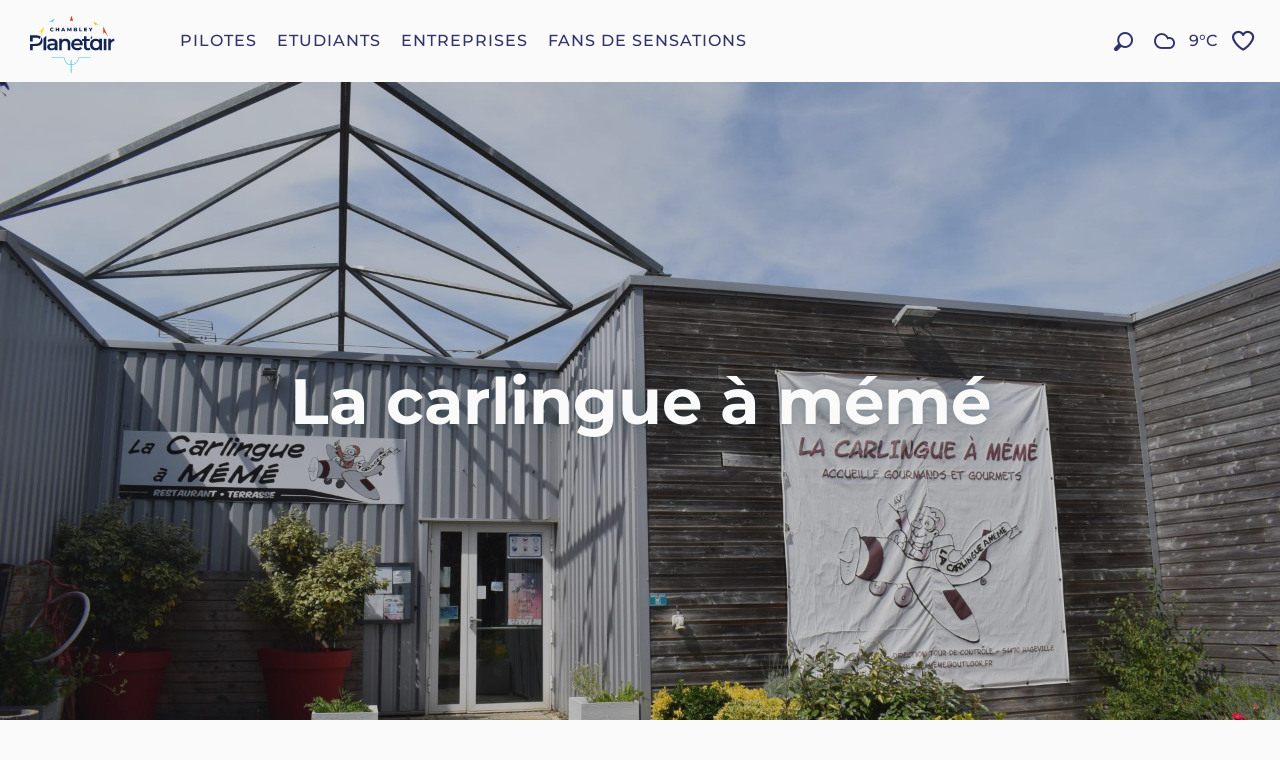

--- FILE ---
content_type: text/html; charset=UTF-8
request_url: https://chambleyplanetair.com/entreprises/evenements-dentreprise/restauration-traiteur-2/
body_size: 24514
content:
<!doctype html>
<html class="no-js" lang="fr-FR"><head><title>Restauration/traiteur | Base aéronautique Chambley Planet’Air</title><script>window.globals={"ancestors":{"chapter1":"Pilotes","chapter2":"Se restaurer","chapter3":null},"context":"website","current_lang":"fr","current_locale":"fr","current_locale_region":"fr_FR","env":"prod","languages":["fr"],"page_type":"basic_page","post_id":980,"post_image":"https:\/\/chambleyplanetair.com\/app\/uploads\/chambleyplanetair\/2023\/09\/thumbs\/Site-de-Chambley-2015-05-13-F.-Doncourt-12-1920x960.jpg","post_title":"Restauration\/traiteur","post_type":"page","post_modified":"2025-12-17 14:44:14+01:00","site_key":"chambleyplanetair","tags":{"places":[],"seasons":[],"themes":[],"targets":[]},"woody_options_pages":{"search_url":5,"weather_url":2795,"favorites_url":5}}</script><script src="https://cache.consentframework.com/js/pa/32284/c/9C2xM/stub" referrerpolicy="origin" charset="utf-8"></script><script src="https://choices.consentframework.com/js/pa/32284/c/9C2xM/cmp" referrerpolicy="origin" charset="utf-8" async></script><script>document.addEventListener("DOMContentLoaded",function(){document.querySelectorAll("a[href='#consentframework'],a[href='#cmp']").forEach(function(e){e.removeAttribute("target");e.setAttribute("href","javascript:window.Sddan.cmp.displayUI();")})});</script><script type="importmap">{"imports":{"jquery":"https:\/\/chambleyplanetair.com\/app\/themes\/woody-theme\/src\/lib\/custom\/jquery@3.7.1.min.mjs","woody_lib_utils":"https:\/\/chambleyplanetair.com\/app\/dist\/chambleyplanetair\/addons\/woody-lib-utils\/js\/woody-lib-utils.93266841fa.mjs","woody_addon_search_main":"https:\/\/chambleyplanetair.com\/app\/dist\/chambleyplanetair\/addons\/woody-addon-search\/js\/woody-addon-search-main.f068d57b37.mjs","woody_addon_search_data":"https:\/\/chambleyplanetair.com\/app\/dist\/chambleyplanetair\/addons\/woody-addon-search\/js\/woody-addon-search-data.78cd9c9154.mjs","woody_addon_devtools_main":"https:\/\/chambleyplanetair.com\/app\/dist\/chambleyplanetair\/addons\/woody-addon-devtools\/js\/woody-addon-devtools-main.5ef617cfdb.mjs","woody_addon_devtools_tools":"https:\/\/chambleyplanetair.com\/app\/dist\/chambleyplanetair\/addons\/woody-addon-devtools\/js\/woody-addon-devtools-tools.54d58a68c5.mjs","woody_addon_devtools_color_palette":"https:\/\/chambleyplanetair.com\/app\/dist\/chambleyplanetair\/addons\/woody-addon-devtools\/js\/woody-addon-devtools-color-palette.a8a41da40b.mjs","woody_addon_devtools_style_shift":"https:\/\/chambleyplanetair.com\/app\/dist\/chambleyplanetair\/addons\/woody-addon-devtools\/js\/woody-addon-devtools-style-shift.c4f6081742.mjs","woody_addon_devtools_fake_touristic_sheet":"https:\/\/chambleyplanetair.com\/app\/dist\/chambleyplanetair\/addons\/woody-addon-devtools\/js\/woody-addon-devtools-fake-touristic-sheet.2cb516cd17.mjs","woody_addon_favorites_tools":"https:\/\/chambleyplanetair.com\/app\/dist\/chambleyplanetair\/addons\/woody-addon-favorites\/js\/woody-addon-favorites-tools.493a0ea33a.mjs","woody_addon_favorites_btn":"https:\/\/chambleyplanetair.com\/app\/dist\/chambleyplanetair\/addons\/woody-addon-favorites\/js\/woody-addon-favorites-btn.371d024552.mjs","woody_addon_favorites_cart":"https:\/\/chambleyplanetair.com\/app\/dist\/chambleyplanetair\/addons\/woody-addon-favorites\/js\/woody-addon-favorites-cart.76fc575ef3.mjs","woody_addon_favorites_sections":"https:\/\/chambleyplanetair.com\/app\/dist\/chambleyplanetair\/addons\/woody-addon-favorites\/js\/woody-addon-favorites-sections.3c8fc8f133.mjs"}}</script><link rel="preconnect" href="https://cache.consentframework.com" crossorigin><link rel="preconnect" href="https://choices.consentframework.com" crossorigin><link rel="preconnect" href="https://fonts.gstatic.com" crossorigin><link rel="preconnect" href="https://fonts.googleapis.com" crossorigin><link rel="preconnect" href="https://www.googletagmanager.com" crossorigin><link rel="preconnect" href="https://woody.cloudly.space" crossorigin><link rel="preconnect" href="https://api.cloudly.space" crossorigin><script>window.dataLayer=window.dataLayer?window.dataLayer:[];window.dataLayer.push({"event":"globals","data":{"env":"prod","site_key":"chambleyplanetair","page":{"id_page":980,"name":"Restauration\/traiteur","page_type":"basic_page","tags":{"places":[],"seasons":[],"themes":[],"targets":[]}},"lang":"fr"}});</script><script>(function(w,d,s,l,i) { w[l]=w[l]||[]; w[l].push({ 'gtm.start': new Date().getTime(),event: 'gtm.js' }); var f=d.getElementsByTagName(s)[0], j=d.createElement(s),dl=l!='dataLayer'? '&l='+l:''; j.async=true; j.src='https://www.googletagmanager.com/gtm.js?id='+i+dl; f.parentNode.insertBefore(j,f); })(window,document,'script','dataLayer','GTM-P9J86FB');</script><link rel="canonical" href="https://chambleyplanetair.com/?page_id=980"/><meta charset="UTF-8"/><meta http-equiv="X-UA-Compatible" content="IE=edge"/><meta name="generator" content="Raccourci Agency - WP"/><meta name="viewport" content="width=device-width,initial-scale=1"/><meta name="robots" content="max-snippet:-1, max-image-preview:large, max-video-preview:-1"/><meta property="og:type" content="website"/><meta property="og:url" content="https://chambleyplanetair.com/entreprises/evenements-dentreprise/restauration-traiteur-2/"/><meta name="twitter:card" content="summary_large_image"/><meta property="og:image" content="https://chambleyplanetair.com/app/uploads/chambleyplanetair/2023/09/thumbs/Site-de-Chambley-2015-05-13-F.-Doncourt-12-1920x960.jpg"/><meta property="twitter:image" content="https://chambleyplanetair.com/app/uploads/chambleyplanetair/2023/09/thumbs/Site-de-Chambley-2015-05-13-F.-Doncourt-12-1920x960.jpg"/><meta property="og:site_name" content="Base aéronautique Chambley Planet’Air"/><meta property="og:locale" content="fr_FR"/><meta name="description" content="Passionné d’aéronautique, vous souhaitez en faire votre métier ? Le Lycée Jean Zay de Jarny (54) vous propose son bac pro AERO et son BTS Aéronautique"/><meta property="og:title" content="Restauration/traiteur | Base aéronautique Chambley Planet’Air"/><meta property="og:description" content="Passionné d’aéronautique, vous souhaitez en faire votre métier ? Le Lycée Jean Zay de Jarny (54) vous propose son bac pro AERO et son BTS Aéronautique"/><meta name="twitter:title" content="Restauration/traiteur | Base aéronautique Chambley Planet’Air"/><meta name="twitter:description" content="Passionné d’aéronautique, vous souhaitez en faire votre métier ? Le Lycée Jean Zay de Jarny (54) vous propose son bac pro AERO et son BTS Aéronautique"/><script type="application/ld+json" class="woody-schema-graph">{"@context":"https:\/\/schema.org","@graph":[{"@type":"WebSite","url":"https:\/\/chambleyplanetair.com","name":"Base a\u00e9ronautique Chambley Planet\u2019Air","description":"L\u2019a\u00e9rodrome Chambley Planet\u2019Air accueille de nombreuses activit\u00e9s a\u00e9ronautiques, qu\u2019elles soient de loisirs, professionnelles ou industrielles, au c\u0153ur du Parc naturel r\u00e9gional de Lorraine...","potentialAction":[{"@type":"SearchAction","target":"https:\/\/chambleyplanetair.com\/?query={search_term_string}","query-input":"required name=search_term_string"}]},{"@type":"WebPage","url":"https:\/\/chambleyplanetair.com\/entreprises\/evenements-dentreprise\/restauration-traiteur-2\/","headline":"Restauration\/traiteur | Base a\u00e9ronautique Chambley Planet\u2019Air","inLanguage":"fr-FR","datePublished":"2023-09-28 14:17:23","dateModified":"2025-12-17 13:44:14","description":"Passionn\u00e9 d\u2019a\u00e9ronautique, vous souhaitez en faire votre m\u00e9tier ? Le Lyc\u00e9e Jean Zay de Jarny (54) vous propose son bac pro AERO et son BTS A\u00e9ronautique","image":["https:\/\/chambleyplanetair.com\/app\/uploads\/chambleyplanetair\/2023\/09\/thumbs\/Site-de-Chambley-2015-05-13-F.-Doncourt-12-1920x960.jpg"]}]}</script><style>img:is([sizes="auto" i], [sizes^="auto," i]) { contain-intrinsic-size: 3000px 1500px }</style><script>
window._wpemojiSettings = {"baseUrl":"https:\/\/s.w.org\/images\/core\/emoji\/16.0.1\/72x72\/","ext":".png","svgUrl":"https:\/\/s.w.org\/images\/core\/emoji\/16.0.1\/svg\/","svgExt":".svg","source":{"concatemoji":"https:\/\/chambleyplanetair.com\/wp\/wp-includes\/js\/wp-emoji-release.min.js?ver=6.8.2"}};
/*! This file is auto-generated */
!function(s,n){var o,i,e;function c(e){try{var t={supportTests:e,timestamp:(new Date).valueOf()};sessionStorage.setItem(o,JSON.stringify(t))}catch(e){}}function p(e,t,n){e.clearRect(0,0,e.canvas.width,e.canvas.height),e.fillText(t,0,0);var t=new Uint32Array(e.getImageData(0,0,e.canvas.width,e.canvas.height).data),a=(e.clearRect(0,0,e.canvas.width,e.canvas.height),e.fillText(n,0,0),new Uint32Array(e.getImageData(0,0,e.canvas.width,e.canvas.height).data));return t.every(function(e,t){return e===a[t]})}function u(e,t){e.clearRect(0,0,e.canvas.width,e.canvas.height),e.fillText(t,0,0);for(var n=e.getImageData(16,16,1,1),a=0;a<n.data.length;a++)if(0!==n.data[a])return!1;return!0}function f(e,t,n,a){switch(t){case"flag":return n(e,"\ud83c\udff3\ufe0f\u200d\u26a7\ufe0f","\ud83c\udff3\ufe0f\u200b\u26a7\ufe0f")?!1:!n(e,"\ud83c\udde8\ud83c\uddf6","\ud83c\udde8\u200b\ud83c\uddf6")&&!n(e,"\ud83c\udff4\udb40\udc67\udb40\udc62\udb40\udc65\udb40\udc6e\udb40\udc67\udb40\udc7f","\ud83c\udff4\u200b\udb40\udc67\u200b\udb40\udc62\u200b\udb40\udc65\u200b\udb40\udc6e\u200b\udb40\udc67\u200b\udb40\udc7f");case"emoji":return!a(e,"\ud83e\udedf")}return!1}function g(e,t,n,a){var r="undefined"!=typeof WorkerGlobalScope&&self instanceof WorkerGlobalScope?new OffscreenCanvas(300,150):s.createElement("canvas"),o=r.getContext("2d",{willReadFrequently:!0}),i=(o.textBaseline="top",o.font="600 32px Arial",{});return e.forEach(function(e){i[e]=t(o,e,n,a)}),i}function t(e){var t=s.createElement("script");t.src=e,t.defer=!0,s.head.appendChild(t)}"undefined"!=typeof Promise&&(o="wpEmojiSettingsSupports",i=["flag","emoji"],n.supports={everything:!0,everythingExceptFlag:!0},e=new Promise(function(e){s.addEventListener("DOMContentLoaded",e,{once:!0})}),new Promise(function(t){var n=function(){try{var e=JSON.parse(sessionStorage.getItem(o));if("object"==typeof e&&"number"==typeof e.timestamp&&(new Date).valueOf()<e.timestamp+604800&&"object"==typeof e.supportTests)return e.supportTests}catch(e){}return null}();if(!n){if("undefined"!=typeof Worker&&"undefined"!=typeof OffscreenCanvas&&"undefined"!=typeof URL&&URL.createObjectURL&&"undefined"!=typeof Blob)try{var e="postMessage("+g.toString()+"("+[JSON.stringify(i),f.toString(),p.toString(),u.toString()].join(",")+"));",a=new Blob([e],{type:"text/javascript"}),r=new Worker(URL.createObjectURL(a),{name:"wpTestEmojiSupports"});return void(r.onmessage=function(e){c(n=e.data),r.terminate(),t(n)})}catch(e){}c(n=g(i,f,p,u))}t(n)}).then(function(e){for(var t in e)n.supports[t]=e[t],n.supports.everything=n.supports.everything&&n.supports[t],"flag"!==t&&(n.supports.everythingExceptFlag=n.supports.everythingExceptFlag&&n.supports[t]);n.supports.everythingExceptFlag=n.supports.everythingExceptFlag&&!n.supports.flag,n.DOMReady=!1,n.readyCallback=function(){n.DOMReady=!0}}).then(function(){return e}).then(function(){var e;n.supports.everything||(n.readyCallback(),(e=n.source||{}).concatemoji?t(e.concatemoji):e.wpemoji&&e.twemoji&&(t(e.twemoji),t(e.wpemoji)))}))}((window,document),window._wpemojiSettings);
</script><link rel='preload' as='style' onload='this.onload=null;this.rel="stylesheet"' id='addon-search-stylesheet-css' href='https://chambleyplanetair.com/app/dist/chambleyplanetair/addons/woody-addon-search/css/woody-addon-search.4e0867669a.css?ver=2.1.3' media='screen' /><noscript><link rel='stylesheet' id='addon-search-stylesheet-css' href='https://chambleyplanetair.com/app/dist/chambleyplanetair/addons/woody-addon-search/css/woody-addon-search.4e0867669a.css?ver=2.1.3' media='screen' /></noscript><link rel='preload' as='style' onload='this.onload=null;this.rel="stylesheet"' id='leaflet_css-css' href='https://tiles.touristicmaps.com/libs/tmaps.min.css' media='all' /><noscript><link rel='stylesheet' id='leaflet_css-css' href='https://tiles.touristicmaps.com/libs/tmaps.min.css' media='all' /></noscript><link rel='preload' as='style' onload='this.onload=null;this.rel="stylesheet"' id='google-font-montserrat400500600900-css' href='https://fonts.googleapis.com/css?family=Montserrat:400,500,600,900' media='all' /><noscript><link rel='stylesheet' id='google-font-montserrat400500600900-css' href='https://fonts.googleapis.com/css?family=Montserrat:400,500,600,900' media='all' /></noscript><link rel='stylesheet' id='main-stylesheet-css' href='https://chambleyplanetair.com/app/dist/chambleyplanetair/css/main-0e54ee66e5.css' media='screen' /><link rel='preload' as='style' onload='this.onload=null;this.rel="stylesheet"' id='wicon-stylesheet-css' href='https://chambleyplanetair.com/app/dist/chambleyplanetair/css/wicon-3d6d7ab56d.css' media='screen' /><noscript><link rel='stylesheet' id='wicon-stylesheet-css' href='https://chambleyplanetair.com/app/dist/chambleyplanetair/css/wicon-3d6d7ab56d.css' media='screen' /></noscript><link rel='stylesheet' id='print-stylesheet-css' href='https://chambleyplanetair.com/app/dist/chambleyplanetair/css/print-b87b2678ed.css' media='print' /><script defer src="https://chambleyplanetair.com/app/dist/chambleyplanetair/addons/woody-addon-search/js/woody-addon-search.963aa0a249.js?ver=2.1.3" id="addon-search-javascripts-js"></script><script defer src="https://chambleyplanetair.com/app/themes/woody-theme/src/js/static/obf.min.js?ver=1.88.154" id="obf-js"></script><script defer src="https://chambleyplanetair.com/app/dist/chambleyplanetair/addons/woody-addon-eskalad/js/events/eskalad.c2bde38840.js?ver=6.3.3" id="woody-addon-eskalad-js"></script><script defer src="https://chambleyplanetair.com/app/dist/chambleyplanetair/addons/woody-addon-eskalad/js/events/eskalad-page.5d2af865c3.js?ver=6.3.3" id="woody-addon-eskalad-page-js"></script><script type="module" src="https://chambleyplanetair.com/app/dist/chambleyplanetair/addons/woody-addon-favorites/js/woody-addon-favorites.c46dfed72b.mjs" id="addon-favorites-javascripts-js"></script><script id="jquery-js-before">
window.siteConfig = {"site_key":"chambleyplanetair","login":"public_chambleyplanetair_woody","password":"4cdae1b486df332e302aa99c51e68a29","token":"YWU2NGU2OGI5NWZkOkVSQlVXQXhWWndGUlZBc0dEUUJQUkFsWFZnZE5WQThXUGhKWld3RlA6VlFaU1ZRQUhXbFlCQXdJQ1VsWUVVVllHQ2dOWURGOEhWRlJUQWwxWENscz0=","mapProviderKeys":{"otmKey":"c1bac9eca1954d118a38d308ef0789f95127afb57e38da3e2c9263d0f65f6cfc","gmKey":"AIzaSyB8Fozhi1FKU8oWYJROw8_FgOCbn3wdrhs"},"api_url":"https:\/\/api.tourism-system.com","api_render_url":"https:\/\/api.tourism-system.com","current_lang":"fr","current_season":null,"languages":["fr"]};
window.useLeafletLibrary=1;window.DrupalAngularConfig=window.DrupalAngularConfig || {};window.DrupalAngularConfig.mapProviderKeys={"otmKey":"c1bac9eca1954d118a38d308ef0789f95127afb57e38da3e2c9263d0f65f6cfc","gmKey":"AIzaSyB8Fozhi1FKU8oWYJROw8_FgOCbn3wdrhs"};
</script><script type="module" src="https://chambleyplanetair.com/app/themes/woody-theme/src/lib/custom/jquery@3.7.1.min.mjs" id="jquery-js"></script><script defer src="https://chambleyplanetair.com/app/themes/woody-theme/src/lib/npm/swiper/dist/js/swiper.min.js?ver=4.5.1" id="jsdelivr_swiper-js"></script><script defer src="https://chambleyplanetair.com/app/themes/woody-theme/src/lib/npm/flatpickr/dist/flatpickr.min.js?ver=4.5.7" id="jsdelivr_flatpickr-js"></script><script defer src="https://chambleyplanetair.com/app/themes/woody-theme/src/lib/npm/flatpickr/dist/l10n/fr.js?ver=4.5.7" id="jsdelivr_flatpickr_l10n-js"></script><script defer src="https://chambleyplanetair.com/app/themes/woody-theme/src/lib/custom/nouislider@10.1.0.min.js" id="jsdelivr_nouislider-js"></script><script defer src="https://chambleyplanetair.com/app/themes/woody-theme/src/lib/custom/lazysizes@4.1.2.min.js" id="jsdelivr_lazysizes-js"></script><script defer src="https://chambleyplanetair.com/app/themes/woody-theme/src/lib/custom/moment-with-locales@2.22.2.min.js" id="jsdelivr_moment-js"></script><script defer src="https://chambleyplanetair.com/app/themes/woody-theme/src/lib/custom/moment-timezone-with-data.min.js" id="jsdelivr_moment_tz-js"></script><script defer src="https://chambleyplanetair.com/app/themes/woody-theme/src/lib/custom/js.cookie@2.2.1.min.js" id="jsdelivr_jscookie-js"></script><script defer src="https://chambleyplanetair.com/app/themes/woody-theme/src/lib/custom/rellax@1.10.1.min.js" id="jsdelivr_rellax-js"></script><script defer src="https://chambleyplanetair.com/app/themes/woody-theme/src/lib/custom/iframeResizer@4.3.7.min.js?ver=4.3.7" id="jsdelivr_iframeresizer-js"></script><script defer src="https://chambleyplanetair.com/app/themes/woody-theme/src/lib/npm/plyr/dist/plyr.min.js?ver=3.6.8" id="jsdelivr_plyr-js"></script><script defer src="https://chambleyplanetair.com/wp/wp-includes/js/dist/hooks.min.js?ver=4d63a3d491d11ffd8ac6" id="wp-hooks-js"></script><script defer src="https://chambleyplanetair.com/wp/wp-includes/js/dist/i18n.min.js?ver=5e580eb46a90c2b997e6" id="wp-i18n-js"></script><script defer src="https://chambleyplanetair.com/app/themes/woody-theme/src/js/static/i18n-ltr.min.js?ver=1.88.154" id="wp-i18n-ltr-js"></script><script defer src="https://tiles.touristicmaps.com/libs/leaflet.min.js" id="touristicmaps_leaflet-js"></script><script defer src="https://tiles.touristicmaps.com/libs/tangram.min.js" id="touristicmaps_tangram-js"></script><script defer src="https://tiles.touristicmaps.com/libs/markercluster.min.js" id="touristicmaps_cluster-js"></script><script defer src="https://tiles.touristicmaps.com/libs/locate.min.js" id="touristicmaps_locate-js"></script><script defer src="https://tiles.touristicmaps.com/libs/geocoder.min.js" id="touristicmaps_geocoder-js"></script><script defer src="https://tiles.touristicmaps.com/libs/fullscreen.min.js" id="touristicmaps_fullscreen-js"></script><script defer src="https://maps.googleapis.com/maps/api/js?key=AIzaSyB8Fozhi1FKU8oWYJROw8_FgOCbn3wdrhs&amp;v=3.33&amp;libraries=geometry,places" id="gg_maps-js"></script><script defer src="https://api.tourism-system.com/render/assets/scripts/raccourci/universal-mapV2.min.js" id="hawwwai_universal_map-js"></script><script defer src="https://chambleyplanetair.com/app/dist/chambleyplanetair/js/main-f8ca685130.js" id="main-javascripts-js"></script><link rel="shortcut icon" type="image/x-icon" href="https://chambleyplanetair.com/app/dist/chambleyplanetair/favicon/favicon/favicon-a01bfb75e4.ico"><link rel="shortcut icon" type="image/png" href=""><link rel="apple-touch-icon" sizes="32x32" href=""><link rel="apple-touch-icon" sizes="64x64" href=""><link rel="apple-touch-icon" sizes="120x120" href=""><link rel="apple-touch-icon" sizes="180x180" href=""><link rel="apple-touch-icon" sizes="152x152" href=""><link rel="apple-touch-icon" sizes="167x167" href=""><link rel="icon" sizes="192x192" href=""><link rel="icon" sizes="128x128" href=""></head><body class="wp-singular page-template-default page page-id-1274 page-child parent-pageid-1264 wp-theme-woody-theme wp-child-theme-chambleyplanetair menus-v2 prod woodypage-basic_page has-hero has-blocks-hero-tpl_01">
            <noscript><iframe src="https://www.googletagmanager.com/ns.html?id=GTM-P9J86FB" height="0" width="0" style="display:none;visibility:hidden"></iframe></noscript>
        
            
    
    <div class="main-wrapper flex-container flex-dir-column">
                                <div class="woody-component-headnavs">
    
                        <ul class="tools list-unstyled flex-container align-middle">
                                                                                        <li class="weather-tool">
                                                                    <a class="no-ext tools-mobile-link weather-link" href="https://chambleyplanetair.com/meteo/" target="_self" title="9°C" >
                                                                                    <span class="wicon climacon-cloud"></span>
                                                                                                                            <span>9°C</span>
                                                                            </a>
                                                            </li>
                                                                                                <li class="activity-tool">
                                                                    <a class="no-ext tools-mobile-link woody-component-button button secondary" href="https://univers5d.com/chambley/index.htm" target="_self" title="Accéder à la visite virtuelle" >
                                                                                                                            <span>Accéder à la visite virtuelle</span>
                                                                            </a>
                                                            </li>
                                                                                                                                <li class="favorites-tool"><div class="woody-component-favorites-block tpl_01">
            <a class="woody-favorites-cart" href="https://chambleyplanetair.com/" data-favtarget="https://chambleyplanetair.com/" title="Favoris" data-label="Favoris">
                                    <div>
                <i class="wicon wicon-060-favoris" aria-hidden="true"></i>
                <span class="show-for-sr">Voir les favoris</span>
                <span class="counter is-empty"></span>
            </div>
                </a>
    </div>
</li>
                                                    <li class="search-tool"><div role="button" aria-label="Recherche" class="search-toggler-wrapper woody-component-esSearch-block" tabindex="0">
    <span class="esSearch-button results-toggler" data-label="Recherche" title="Recherche">
        <span class="wicon wicon-053-loupe-par-defaut search-icon" aria-hidden="true"></span>
        <span class="show-for-sr">Rechercher</span>
        <span class="button-label" data-label="Recherche"></span>
    </span>
</div>
</li>
                                                            </ul>
            
    

            <header role="banner" class="woody-component-header menus-v2 site-header " >
    <div class="main-menu-wrapper ">

        
        <nav role="navigation" class="top-bar title-bar " id="main-menu">
            <ul class="main-menu-list flex-container horizontal align-center align-middle wrap fullwidth-dropdowns">
                                                        <li class="is-brand-logo isAbs left">
    <a class="menuLogo" href="https://chambleyplanetair.com/" target="_self" data-post-id="5">
        <span class="no-visible-text menu-logo-site-name isAbs">Base aéronautique Chambley Planet’Air</span>
        <span class="brand-logo"><svg width="324" height="304" viewBox="0 0 324 304" fill="none" xmlns="http://www.w3.org/2000/svg">
<g clip-path="url(#clip0_654_107)">
<mask id="mask0_654_107" style="mask-type:luminance" maskUnits="userSpaceOnUse" x="0" y="0" width="324" height="304">
<path d="M0 0H323.027V303.763H0V0Z" fill="white"/>
</mask>
<g mask="url(#mask0_654_107)">
<mask id="mask1_654_107" style="mask-type:luminance" maskUnits="userSpaceOnUse" x="0" y="0" width="324" height="304">
<path d="M0 0H323.027V303.763H0V0Z" fill="white"/>
</mask>
<g mask="url(#mask1_654_107)">
<path d="M230.418 203.523H185.388C185.15 203.523 184.92 203.607 184.739 203.76C184.557 203.913 184.435 204.125 184.395 204.358C184.213 205.398 179.733 229.496 157.795 230.144V213.038C157.795 212.771 157.688 212.514 157.499 212.325C157.31 212.136 157.054 212.03 156.786 212.03C156.519 212.03 156.262 212.136 156.073 212.325C155.884 212.514 155.778 212.771 155.778 213.038V230.138C134.184 229.32 131.804 205.258 131.713 204.216C131.691 203.966 131.576 203.732 131.391 203.562C131.206 203.392 130.964 203.296 130.713 203.295H83.1525C82.8852 203.295 82.6288 203.402 82.4398 203.591C82.2507 203.78 82.1445 204.036 82.1445 204.303C82.1445 204.571 82.2507 204.827 82.4398 205.016C82.6288 205.205 82.8852 205.311 83.1525 205.311H129.818C130.511 210.048 134.818 231.411 155.775 232.157V261.426C155.775 261.694 155.881 261.95 156.07 262.14C156.259 262.329 156.516 262.435 156.783 262.435C157.051 262.435 157.307 262.329 157.496 262.14C157.685 261.95 157.792 261.694 157.792 261.426V232.163C179.049 231.569 185.154 210.083 186.204 205.539H230.418C230.685 205.539 230.941 205.433 231.13 205.244C231.319 205.055 231.426 204.799 231.426 204.531C231.426 204.264 231.319 204.008 231.13 203.819C230.941 203.63 230.685 203.523 230.418 203.523Z" fill="#32B8EF"/>
<path d="M157.267 46.7762C157.329 46.5701 157.455 46.3894 157.628 46.2609C157.801 46.1324 158.01 46.063 158.225 46.063C158.44 46.063 158.65 46.1324 158.822 46.2609C158.995 46.3894 159.121 46.5701 159.183 46.7762L163.768 62.2852C163.812 62.4342 163.82 62.5914 163.793 62.7442C163.766 62.8971 163.703 63.0414 163.61 63.1658C163.517 63.2902 163.396 63.3913 163.257 63.4609C163.119 63.5306 162.965 63.567 162.81 63.5672H153.64C153.485 63.567 153.332 63.5306 153.193 63.4609C153.054 63.3913 152.934 63.2902 152.841 63.1658C152.748 63.0414 152.685 62.8971 152.657 62.7442C152.63 62.5914 152.638 62.4342 152.682 62.2852L157.267 46.7762Z" fill="#E23818"/>
<path fill-rule="evenodd" clip-rule="evenodd" d="M279.027 119.712L279.727 86.0532L298.835 127.326C298.835 127.326 290.471 113.371 283.996 108.216C280.47 105.41 279.028 119.716 279.028 119.716" fill="#E23818"/>
<path fill-rule="evenodd" clip-rule="evenodd" d="M81.0949 74.1081L94.6139 56.0601L67.5029 69.9531C67.5029 69.9531 77.6739 66.0401 83.2169 65.9931C86.2339 65.9671 81.0949 74.1081 81.0949 74.1081Z" fill="#32B8EF"/>
<path fill-rule="evenodd" clip-rule="evenodd" d="M253.499 85.5471L241.045 66.7471L267.308 82.1821C267.308 82.1821 257.38 77.6891 251.848 77.3221C248.837 77.1221 253.499 85.5471 253.499 85.5471Z" fill="#C6C900"/>
<path fill-rule="evenodd" clip-rule="evenodd" d="M32.0332 109.528L53.5332 86.6055L41.0332 127.176C41.0332 127.176 43.9392 112.271 42.6612 104.651C41.9612 100.503 32.0382 109.529 32.0382 109.529" fill="#FFD800"/>
</g>
<mask id="mask2_654_107" style="mask-type:luminance" maskUnits="userSpaceOnUse" x="0" y="0" width="324" height="304">
<path d="M0 0H323.027V303.763H0V0Z" fill="white"/>
</mask>
<g mask="url(#mask2_654_107)">
<path d="M84.0793 104.221C85.2661 104.239 86.4436 104.008 87.5353 103.542C88.5354 103.109 89.4135 102.436 90.0923 101.584L87.5753 99.3068C87.1889 99.816 86.69 100.229 86.1175 100.513C85.545 100.797 84.9144 100.945 84.2753 100.945C83.5673 100.958 82.8682 100.785 82.2473 100.445C81.6614 100.119 81.1827 99.6297 80.8693 99.0368C80.5476 98.388 80.3803 97.6736 80.3803 96.9493C80.3803 96.2251 80.5476 95.5107 80.8693 94.8618C81.1828 94.2691 81.6615 93.78 82.2473 93.4538C82.8683 93.1137 83.5673 92.9413 84.2753 92.9538C84.9144 92.9537 85.545 93.1015 86.1175 93.3856C86.69 93.6698 87.1889 94.0827 87.5753 94.5918L90.0923 92.3148C89.4133 91.4625 88.5352 90.7901 87.5353 90.3568C86.4436 89.8907 85.2661 89.6594 84.0793 89.6778C82.7076 89.6557 81.3519 89.9749 80.1343 90.6068C78.9975 91.1993 78.0468 92.0946 77.3873 93.1938C76.7329 94.3373 76.3887 95.6319 76.3887 96.9493C76.3887 98.2668 76.7329 99.5614 77.3873 100.705C78.0466 101.804 78.9974 102.7 80.1343 103.292C81.3519 103.924 82.7076 104.243 84.0793 104.221Z" fill="#112557"/>
<path d="M107.19 89.959V95.212H101.797V89.959H97.8408V103.942H101.797V98.488H107.19V103.942H111.145V89.959H107.19Z" fill="#112557"/>
<path d="M130.402 103.941H134.517L128.325 89.958H124.425L118.252 103.941H122.291L123.391 101.225H129.304L130.402 103.941ZM124.549 98.308L126.349 93.834L128.149 98.308H124.549Z" fill="#112557"/>
<path d="M157.885 103.942L157.845 89.959H154.589L149.795 98.03L144.885 89.959H141.629V103.942H145.285V96.731L148.861 102.564H150.619L154.219 96.531L154.259 103.942H157.885Z" fill="#112557"/>
<path d="M177.424 96.6506C177.993 96.3715 178.474 95.9393 178.812 95.4026C179.141 94.8651 179.311 94.245 179.301 93.6146C179.313 93.0877 179.191 92.5663 178.947 92.0997C178.702 91.633 178.342 91.2365 177.901 90.9476C176.675 90.211 175.253 89.8659 173.826 89.9586H166.675V103.942H174.226C175.718 104.035 177.204 103.687 178.5 102.942C178.972 102.639 179.357 102.218 179.616 101.72C179.875 101.223 180.001 100.666 179.979 100.106C180.001 99.3336 179.761 98.5769 179.3 97.9576C178.818 97.3446 178.164 96.8892 177.422 96.6496M173.307 92.8146C174.64 92.8146 175.307 93.261 175.307 94.1536C175.307 95.0596 174.64 95.5123 173.307 95.5116H170.591V92.8116L173.307 92.8146ZM173.907 101.085H170.591V98.2476H173.907C175.292 98.2476 175.984 98.7206 175.984 99.6666C175.983 100.613 175.291 101.085 173.907 101.085Z" fill="#112557"/>
<path d="M188.031 103.942H198.658V100.806H191.986V89.959H188.031V103.942Z" fill="#112557"/>
<path d="M210.124 100.885V98.328H216.336V95.372H210.124V93.015H217.176V89.959H206.209V103.942H217.435V100.886L210.124 100.885Z" fill="#112557"/>
<path d="M238.349 89.959H234.514L231.198 95.512L227.882 89.959H223.707L229.041 98.868V103.942H232.996V98.928L238.349 89.959Z" fill="#112557"/>
<path d="M51.7256 175.562H61.8316V120.57L51.7266 130.55L51.7256 175.562Z" fill="#112557"/>
<path d="M85.1122 131.91C81.6977 131.891 78.2977 132.354 75.0122 133.284C72.068 134.085 69.299 135.429 66.8472 137.246L70.8082 144.602C72.5679 143.179 74.5854 142.108 76.7502 141.449C79.0613 140.7 81.4757 140.318 83.9052 140.317C87.4625 140.317 90.1439 141.125 91.9492 142.742C92.8796 143.633 93.604 144.718 94.0718 145.918C94.5395 147.119 94.7393 148.408 94.6572 149.694V150.34H83.4972C77.2972 150.34 72.7565 151.512 69.8752 153.857C68.4746 154.967 67.3537 156.389 66.6026 158.011C65.8515 159.633 65.491 161.408 65.5502 163.194C65.5182 165.566 66.2092 167.892 67.5312 169.863C68.9322 171.898 70.8801 173.495 73.1502 174.471C75.8279 175.626 78.7228 176.191 81.6382 176.128C84.4738 176.201 87.2941 175.69 89.9242 174.628C92.0805 173.743 93.9253 172.238 95.2242 170.303V175.558H104.763V150.258C104.763 144.114 103.079 139.519 99.7112 136.474C96.3432 133.428 91.4769 131.907 85.1122 131.91ZM83.7382 168.774C81.5961 168.899 79.4704 168.332 77.6752 167.157C76.9787 166.666 76.4147 166.011 76.0337 165.249C75.6527 164.487 75.4667 163.642 75.4922 162.791C75.4922 158.965 78.4025 157.051 84.2232 157.051H94.6522V162.064C93.8936 164.16 92.4188 165.921 90.4882 167.036C88.4375 168.217 86.1042 168.817 83.7382 168.774Z" fill="#112557"/>
<path d="M135.722 131.91C132.793 131.864 129.883 132.386 127.153 133.446C124.707 134.407 122.539 135.963 120.847 137.973V132.395H111.222V175.564H121.327V153.737C121.327 149.534 122.404 146.313 124.56 144.076C125.714 142.934 127.094 142.046 128.612 141.469C130.129 140.891 131.75 140.636 133.372 140.721C136.658 140.721 139.192 141.678 140.972 143.591C142.752 145.504 143.641 148.347 143.64 152.12V175.564H153.74V150.828C153.74 144.577 152.096 139.861 148.809 136.68C145.521 133.499 141.159 131.909 135.722 131.91Z" fill="#112557"/>
<path d="M201.12 154.222C201.205 150.153 200.244 146.131 198.331 142.54C196.54 139.242 193.849 136.523 190.57 134.699C187.117 132.805 183.229 131.843 179.292 131.91C175.285 131.848 171.33 132.822 167.812 134.739C164.473 136.57 161.714 139.301 159.85 142.621C157.91 146.089 156.92 150.006 156.98 153.979C156.914 157.988 157.934 161.941 159.931 165.418C161.905 168.794 164.809 171.531 168.298 173.3C171.798 174.966 175.596 175.917 179.469 176.098C183.342 176.278 187.212 175.684 190.853 174.351C193.707 173.244 196.237 171.437 198.21 169.096L192.793 162.871C191.268 164.42 189.44 165.636 187.422 166.443C185.405 167.25 183.242 167.63 181.071 167.56C177.737 167.678 174.457 166.698 171.734 164.771C169.254 162.957 167.586 160.243 167.086 157.212H200.958C201.065 155.919 201.119 154.922 201.12 154.221M179.293 139.994C182.309 139.897 185.251 140.936 187.539 142.905C189.755 144.86 191.167 147.568 191.5 150.505H167C167.369 147.541 168.823 144.819 171.083 142.865C173.373 140.933 176.294 139.912 179.289 139.995" fill="#112557"/>
<path d="M227.476 166.025C225.85 167.249 223.852 167.877 221.817 167.803C221.001 167.858 220.182 167.739 219.416 167.453C218.649 167.168 217.952 166.722 217.371 166.146C216.263 164.798 215.714 163.077 215.835 161.336V140.803H227.395V132.718H215.835V122.855H205.727V132.718H198.613V140.803H205.727V161.579C205.727 166.322 207.021 169.933 209.607 172.412C212.194 174.891 215.859 176.13 220.602 176.131C222.419 176.14 224.229 175.895 225.978 175.403C227.554 174.98 229.027 174.237 230.303 173.22L227.476 166.025Z" fill="#112557"/>
<path d="M264.257 132.395V137.65C262.566 135.788 260.483 134.324 258.157 133.365C255.706 132.375 253.082 131.88 250.437 131.91C246.505 131.844 242.621 132.79 239.159 134.659C235.893 136.444 233.201 139.122 231.398 142.379C229.565 145.978 228.609 149.961 228.609 154C228.609 158.039 229.565 162.022 231.398 165.621C233.191 168.896 235.884 171.59 239.159 173.382C242.62 175.251 246.504 176.198 250.437 176.131C253.221 176.165 255.983 175.643 258.561 174.595C260.976 173.6 263.102 172.016 264.746 169.987V175.565H274.366V132.395H264.257ZM251.565 167.48C249.861 167.535 248.164 167.233 246.584 166.592C245.004 165.952 243.575 164.988 242.39 163.762C240.069 161.032 238.794 157.564 238.794 153.98C238.794 150.396 240.069 146.928 242.39 144.198C243.575 142.972 245.004 142.008 246.584 141.367C248.164 140.727 249.861 140.424 251.565 140.479C253.275 140.427 254.978 140.73 256.564 141.371C258.15 142.011 259.587 142.974 260.781 144.198C263.128 146.917 264.419 150.389 264.419 153.98C264.419 157.571 263.128 161.043 260.781 163.762C259.587 164.986 258.15 165.949 256.564 166.589C254.977 167.229 253.275 167.533 251.565 167.48Z" fill="#112557"/>
<path d="M281.152 132.394H291.257V175.564H281.152V132.394Z" fill="#112557"/>
<path d="M307.667 138.701V132.395H298.047V175.565H308.153V154.628C308.153 150.317 309.258 147.017 311.468 144.728C313.678 142.439 316.75 141.294 320.684 141.292C321.471 141.301 322.256 141.383 323.029 141.535V131.915C315.699 131.915 310.579 134.179 307.669 138.706" fill="#112557"/>
<path d="M230.3 132.086H235.458L237.696 123.818H233.107L230.3 132.086Z" fill="#112557"/>
<path d="M10.583 127.961H22.956C27.568 127.961 31.068 128.938 33.456 130.892C34.5773 131.806 35.468 132.971 36.056 134.292C38.2186 131.178 39.7738 127.683 40.64 123.992C39.3132 122.976 37.8696 122.122 36.34 121.448C32.2589 119.738 27.8637 118.906 23.44 119.006H0V142.478C3.47 142.417 7.149 142.326 10.583 142.192V127.961Z" fill="#112557"/>
<path d="M44.771 128.45C44.3003 127.719 43.7759 127.025 43.202 126.372C41.415 147.698 30.627 150.608 24.133 151.266C18.099 151.878 8.009 151.986 0 151.957V175.989H10.582V159.546H23.444C27.8677 159.646 32.2629 158.814 36.344 157.104C39.7949 155.655 42.7303 153.201 44.769 150.062C46.6882 146.784 47.6997 143.054 47.6997 139.256C47.6997 135.458 46.6882 131.728 44.769 128.45" fill="#112557"/>
</g>
</g>
</g>
<defs>
<clipPath id="clip0_654_107">
<rect width="323.027" height="303.763" fill="white"/>
</clipPath>
</defs>
</svg>
</span>
    </a>
</li>

                                        <li class="menu-item is-submenu-parent is-active" role="button">
                        <a class="menuLink" href="https://chambleyplanetair.com/pilotes/" target="_self" data-post-id="913">
                                                                                                                                                <span class="menuLink-title">Pilotes</span>
                                                        
                                                    </a>
                                                    <div class="submenu-wrapper" aria-expanded="false">
                                
                                <ul class="submenu-grid one-by-one " data-link-parent="913" data-title="Pilotes" role="menu">
                                                                            
<li class="submenu-block submenu-block-images-list tpl_07 " data-position="grid-col-start-2 grid-col-end-12 grid-row-start-2 grid-row-end-11" role="menuitem" aria-label="menuitem">
    
        <ul class="submenu-block-content " data-columns="3cols" role="menu">
                    <li class="card overlayedCard submenu-item submenu-item-delay" role="presentation">
            <a class="card-link isRel bg-black" href="https://chambleyplanetair.com/pilotes/preparer-son-vol/" target="_self" data-post-id="933" aria-label="Préparer son vol" role="menuitem">
                                                            <figure aria-label="Ailes Mosellanes 18" itemscope itemtype="http://schema.org/ImageObject" class="isRel imageObject cardMediaWrapper"><noscript><img class="imageObject-img img-responsive a42-ac-replace-img" src="https://chambleyplanetair.com/app/uploads/chambleyplanetair/2023/09/thumbs/Ailes-Mosellanes-18-640x320.jpg" alt="Ailes Mosellanes 18" itemprop="thumbnail"/></noscript><img class="imageObject-img img-responsive lazyload a42-ac-replace-img" src="/app/themes/woody-theme/src/img/blank/ratio_2_1.webp" data-src="https://chambleyplanetair.com/app/uploads/chambleyplanetair/2023/09/thumbs/Ailes-Mosellanes-18-640x320.jpg" data-sizes="auto" data-srcset="https://chambleyplanetair.com/app/uploads/chambleyplanetair/2023/09/thumbs/Ailes-Mosellanes-18-360x180.jpg 360w, https://chambleyplanetair.com/app/uploads/chambleyplanetair/2023/09/thumbs/Ailes-Mosellanes-18-640x320.jpg 640w, https://chambleyplanetair.com/app/uploads/chambleyplanetair/2023/09/thumbs/Ailes-Mosellanes-18-1200x600.jpg 1200w, https://chambleyplanetair.com/app/uploads/chambleyplanetair/2023/09/thumbs/Ailes-Mosellanes-18-1920x960.jpg 1920w" alt="Ailes Mosellanes 18" itemprop="thumbnail"/><meta itemprop="datePublished" content="2023-09-05 08:32:09"><span class="hide imageObject-description" itemprop="description" data-nosnippet>Ailes Mosellanes 18</span><figcaption class="imageObject-caption flex-container align-middle isAbs bottom left hide" data-nosnippet><span class="imageObject-icon copyright-icon flex-container align-center align-middle">©</span><span class="imageObject-text imageObject-description" itemprop="caption">Ailes Mosellanes 18</span></figcaption></figure>                                                    <div class="card-section submenu-item-section fullcenterbox">
                    <div class="card-titles"><div class="card-texts flex-container flex-dir-column"><span class="card-title">Préparer son vol</span></div></div>                </div>
            </a>
        </li>
            <li class="card overlayedCard submenu-item submenu-item-delay" role="presentation">
            <a class="card-link isRel bg-black" href="https://chambleyplanetair.com/pilotes/faire-le-plein/" target="_self" data-post-id="935" aria-label="Faire le plein" role="menuitem">
                                                            <figure aria-label="Station Essence Entree Chambley 2" itemscope itemtype="http://schema.org/ImageObject" class="isRel imageObject cardMediaWrapper"><noscript><img class="imageObject-img img-responsive a42-ac-replace-img" src="https://chambleyplanetair.com/app/uploads/chambleyplanetair/2023/09/thumbs/station-essence-entree-chambley-2-640x320.jpg" alt="Station Essence Entree Chambley 2" itemprop="thumbnail"/></noscript><img class="imageObject-img img-responsive lazyload a42-ac-replace-img" src="/app/themes/woody-theme/src/img/blank/ratio_2_1.webp" data-src="https://chambleyplanetair.com/app/uploads/chambleyplanetair/2023/09/thumbs/station-essence-entree-chambley-2-640x320.jpg" data-sizes="auto" data-srcset="https://chambleyplanetair.com/app/uploads/chambleyplanetair/2023/09/thumbs/station-essence-entree-chambley-2-360x180.jpg 360w, https://chambleyplanetair.com/app/uploads/chambleyplanetair/2023/09/thumbs/station-essence-entree-chambley-2-640x320.jpg 640w, https://chambleyplanetair.com/app/uploads/chambleyplanetair/2023/09/thumbs/station-essence-entree-chambley-2-1200x600.jpg 1200w, https://chambleyplanetair.com/app/uploads/chambleyplanetair/2023/09/thumbs/station-essence-entree-chambley-2-1920x960.jpg 1920w" alt="Station Essence Entree Chambley 2" itemprop="thumbnail"/><meta itemprop="datePublished" content="2023-09-05 08:53:38"><span class="hide imageObject-description" itemprop="description" data-nosnippet>Station Essence Entree Chambley 2</span><figcaption class="imageObject-caption flex-container align-middle isAbs bottom left hide" data-nosnippet><span class="imageObject-icon copyright-icon flex-container align-center align-middle">©</span><span class="imageObject-text imageObject-description" itemprop="caption">Station Essence Entree Chambley 2</span></figcaption></figure>                                                    <div class="card-section submenu-item-section fullcenterbox">
                    <div class="card-titles"><div class="card-texts flex-container flex-dir-column"><span class="card-title">Faire le plein</span></div></div>                </div>
            </a>
        </li>
            <li class="card overlayedCard submenu-item submenu-item-delay" role="presentation">
            <a class="card-link isRel bg-black" href="https://chambleyplanetair.com/pilotes/dormir-a-chambley-planetair/" target="_self" data-post-id="940" aria-label="Dormir à Chambley Planet'Air" role="menuitem">
                                                            <figure aria-label="Aerogites Chambley Gite 1 Pour 6 Pers Chambre 1 Salle De Bain 2" itemscope itemtype="http://schema.org/ImageObject" class="isRel imageObject cardMediaWrapper"><noscript><img class="imageObject-img img-responsive a42-ac-replace-img" src="https://chambleyplanetair.com/app/uploads/chambleyplanetair/2023/10/thumbs/aerogites-chambley-gite-1-pour-6-pers-chambre-1-salle-de-bain-2-640x320.jpg" alt="Aerogites Chambley Gite 1 Pour 6 Pers Chambre 1 Salle De Bain 2" itemprop="thumbnail"/></noscript><img class="imageObject-img img-responsive lazyload a42-ac-replace-img" src="/app/themes/woody-theme/src/img/blank/ratio_2_1.webp" data-src="https://chambleyplanetair.com/app/uploads/chambleyplanetair/2023/10/thumbs/aerogites-chambley-gite-1-pour-6-pers-chambre-1-salle-de-bain-2-640x320.jpg" data-sizes="auto" data-srcset="https://chambleyplanetair.com/app/uploads/chambleyplanetair/2023/10/thumbs/aerogites-chambley-gite-1-pour-6-pers-chambre-1-salle-de-bain-2-360x180.jpg 360w, https://chambleyplanetair.com/app/uploads/chambleyplanetair/2023/10/thumbs/aerogites-chambley-gite-1-pour-6-pers-chambre-1-salle-de-bain-2-640x320.jpg 640w, https://chambleyplanetair.com/app/uploads/chambleyplanetair/2023/10/thumbs/aerogites-chambley-gite-1-pour-6-pers-chambre-1-salle-de-bain-2-1200x600.jpg 1200w, https://chambleyplanetair.com/app/uploads/chambleyplanetair/2023/10/thumbs/aerogites-chambley-gite-1-pour-6-pers-chambre-1-salle-de-bain-2-1920x960.jpg 1920w" alt="Aerogites Chambley Gite 1 Pour 6 Pers Chambre 1 Salle De Bain 2" itemprop="thumbnail"/><meta itemprop="datePublished" content="2023-10-03 12:48:21"><span class="hide imageObject-description" itemprop="description" data-nosnippet>Aerogites Chambley Gite 1 Pour 6 Pers Chambre 1 Salle De Bain 2</span><figcaption class="imageObject-caption flex-container align-middle isAbs bottom left hide" data-nosnippet><span class="imageObject-icon copyright-icon flex-container align-center align-middle">©</span><span class="imageObject-text imageObject-description" itemprop="caption">Aerogites Chambley Gite 1 Pour 6 Pers Chambre 1 Salle De Bain 2</span></figcaption></figure>                                                    <div class="card-section submenu-item-section fullcenterbox">
                    <div class="card-titles"><div class="card-texts flex-container flex-dir-column"><span class="card-title">Dormir à Chambley Planet'Air</span></div></div>                </div>
            </a>
        </li>
            <li class="card overlayedCard submenu-item submenu-item-delay" role="presentation">
            <a class="card-link isRel bg-black" href="https://chambleyplanetair.com/pilotes/hangarage/" target="_self" data-post-id="1315" aria-label="Hangarage" role="menuitem">
                                                            <figure aria-label="Site de Chambley" itemscope itemtype="http://schema.org/ImageObject" class="isRel imageObject cardMediaWrapper"><noscript><img class="imageObject-img img-responsive a42-ac-replace-img" src="https://chambleyplanetair.com/app/uploads/chambleyplanetair/2023/09/thumbs/Site-de-Chambley-2015-05-13-F.-Doncourt-66-640x320.jpg" alt="Site de Chambley" itemprop="thumbnail"/></noscript><img class="imageObject-img img-responsive lazyload a42-ac-replace-img" src="/app/themes/woody-theme/src/img/blank/ratio_2_1.webp" data-src="https://chambleyplanetair.com/app/uploads/chambleyplanetair/2023/09/thumbs/Site-de-Chambley-2015-05-13-F.-Doncourt-66-640x320.jpg" data-sizes="auto" data-srcset="https://chambleyplanetair.com/app/uploads/chambleyplanetair/2023/09/thumbs/Site-de-Chambley-2015-05-13-F.-Doncourt-66-360x180.jpg 360w, https://chambleyplanetair.com/app/uploads/chambleyplanetair/2023/09/thumbs/Site-de-Chambley-2015-05-13-F.-Doncourt-66-640x320.jpg 640w, https://chambleyplanetair.com/app/uploads/chambleyplanetair/2023/09/thumbs/Site-de-Chambley-2015-05-13-F.-Doncourt-66-1200x600.jpg 1200w, https://chambleyplanetair.com/app/uploads/chambleyplanetair/2023/09/thumbs/Site-de-Chambley-2015-05-13-F.-Doncourt-66-1920x960.jpg 1920w" alt="Site de Chambley" itemprop="thumbnail"/><meta itemprop="datePublished" content="2023-09-05 09:00:10"><span class="hide imageObject-description" itemprop="description" data-nosnippet>Site de Chambley</span><figcaption class="imageObject-caption flex-container align-middle isAbs bottom left hide" data-nosnippet><span class="imageObject-icon copyright-icon flex-container align-center align-middle">©</span><span class="imageObject-text imageObject-description" itemprop="caption">Site de Chambley</span></figcaption></figure>                                                    <div class="card-section submenu-item-section fullcenterbox">
                    <div class="card-titles"><div class="card-texts flex-container flex-dir-column"><span class="card-title">Hangarage</span></div></div>                </div>
            </a>
        </li>
        </ul>

    </li>

                                                                            
                                                                            
                                                                    </ul>
                            </div>
                                            </li>
                                                        <li class="menu-item is-submenu-parent" role="button">
                        <a class="menuLink" href="https://chambleyplanetair.com/etudiants/" target="_self" data-post-id="533">
                                                                                                                                                <span class="menuLink-title">Etudiants</span>
                                                        
                                                    </a>
                                                    <div class="submenu-wrapper" aria-expanded="false">
                                
                                <ul class="submenu-grid one-by-one " data-link-parent="533" data-title="Etudiants" role="menu">
                                                                            
<li class="submenu-block submenu-block-images-list tpl_07 " data-position="grid-col-start-2 grid-col-end-9 grid-row-start-2 grid-row-end-12" role="menuitem" aria-label="menuitem">
    
        <ul class="submenu-block-content " data-columns="2cols" role="menu">
                    <li class="card overlayedCard submenu-item submenu-item-delay" role="presentation">
            <a class="card-link isRel bg-black" href="https://chambleyplanetair.com/etudiants/formations-aeronautiques/" target="_self" data-post-id="460" aria-label="Formations aéronautiques" role="menuitem">
                                                            <figure aria-label="Restructuration du hangar 810" itemscope itemtype="http://schema.org/ImageObject" class="isRel imageObject cardMediaWrapper"><noscript><img class="imageObject-img img-responsive a42-ac-replace-img" src="https://chambleyplanetair.com/app/uploads/chambleyplanetair/2023/09/thumbs/Site-de-Chambley-2015-05-13-F.-Doncourt-12-640x320.jpg" alt="Restructuration du hangar 810" itemprop="thumbnail"/></noscript><img class="imageObject-img img-responsive lazyload a42-ac-replace-img" src="/app/themes/woody-theme/src/img/blank/ratio_2_1.webp" data-src="https://chambleyplanetair.com/app/uploads/chambleyplanetair/2023/09/thumbs/Site-de-Chambley-2015-05-13-F.-Doncourt-12-640x320.jpg" data-sizes="auto" data-srcset="https://chambleyplanetair.com/app/uploads/chambleyplanetair/2023/09/thumbs/Site-de-Chambley-2015-05-13-F.-Doncourt-12-360x180.jpg 360w, https://chambleyplanetair.com/app/uploads/chambleyplanetair/2023/09/thumbs/Site-de-Chambley-2015-05-13-F.-Doncourt-12-640x320.jpg 640w, https://chambleyplanetair.com/app/uploads/chambleyplanetair/2023/09/thumbs/Site-de-Chambley-2015-05-13-F.-Doncourt-12-1200x600.jpg 1200w, https://chambleyplanetair.com/app/uploads/chambleyplanetair/2023/09/thumbs/Site-de-Chambley-2015-05-13-F.-Doncourt-12-1920x960.jpg 1920w" alt="Restructuration du hangar 810" itemprop="thumbnail"/><meta itemprop="datePublished" content="2023-09-05 08:59:47"><span class="hide imageObject-description" itemprop="description" data-nosnippet>Restructuration du hangar 810</span><figcaption class="imageObject-caption flex-container align-middle isAbs bottom left hide" data-nosnippet><span class="imageObject-icon copyright-icon flex-container align-center align-middle">©</span><span class="imageObject-text imageObject-description" itemprop="caption">Restructuration du hangar 810</span></figcaption></figure>                                                    <div class="card-section submenu-item-section fullcenterbox">
                    <div class="card-titles"><div class="card-texts flex-container flex-dir-column"><span class="card-title">Formations aéronautiques</span></div></div>                </div>
            </a>
        </li>
            <li class="card overlayedCard submenu-item submenu-item-delay" role="presentation">
            <a class="card-link isRel bg-black" href="https://chambleyplanetair.com/etudiants/hebergement/" target="_self" data-post-id="635" aria-label="Hébergement" role="menuitem">
                                                            <figure aria-label="Gites Planetair 9" itemscope itemtype="http://schema.org/ImageObject" class="isRel imageObject cardMediaWrapper"><noscript><img class="imageObject-img img-responsive a42-ac-replace-img" src="https://chambleyplanetair.com/app/uploads/chambleyplanetair/2023/09/thumbs/Gites-PlanetAir-9-640x320.jpg" alt="Gites Planetair 9" itemprop="thumbnail"/></noscript><img class="imageObject-img img-responsive lazyload a42-ac-replace-img" src="/app/themes/woody-theme/src/img/blank/ratio_2_1.webp" data-src="https://chambleyplanetair.com/app/uploads/chambleyplanetair/2023/09/thumbs/Gites-PlanetAir-9-640x320.jpg" data-sizes="auto" data-srcset="https://chambleyplanetair.com/app/uploads/chambleyplanetair/2023/09/thumbs/Gites-PlanetAir-9-360x180.jpg 360w, https://chambleyplanetair.com/app/uploads/chambleyplanetair/2023/09/thumbs/Gites-PlanetAir-9-640x320.jpg 640w, https://chambleyplanetair.com/app/uploads/chambleyplanetair/2023/09/thumbs/Gites-PlanetAir-9-1200x600.jpg 1200w, https://chambleyplanetair.com/app/uploads/chambleyplanetair/2023/09/thumbs/Gites-PlanetAir-9-1920x960.jpg 1920w" alt="Gites Planetair 9" itemprop="thumbnail"/><meta itemprop="datePublished" content="2023-09-05 08:47:46"><span class="hide imageObject-description" itemprop="description" data-nosnippet>Gites Planetair 9</span><figcaption class="imageObject-caption flex-container align-middle isAbs bottom left hide" data-nosnippet><span class="imageObject-icon copyright-icon flex-container align-center align-middle">©</span><span class="imageObject-text imageObject-description" itemprop="caption">Gites Planetair 9</span></figcaption></figure>                                                    <div class="card-section submenu-item-section fullcenterbox">
                    <div class="card-titles"><div class="card-texts flex-container flex-dir-column"><span class="card-title">Hébergement</span></div></div>                </div>
            </a>
        </li>
            <li class="card overlayedCard submenu-item submenu-item-delay" role="presentation">
            <a class="card-link isRel bg-black" href="https://chambleyplanetair.com/etudiants/restauration/" target="_self" data-post-id="1572" aria-label="Restauration" role="menuitem">
                                                            <figure aria-label="Exterieur Resto La Carlingue A Meme 2" itemscope itemtype="http://schema.org/ImageObject" class="isRel imageObject cardMediaWrapper"><noscript><img class="imageObject-img img-responsive a42-ac-replace-img" src="https://chambleyplanetair.com/app/uploads/chambleyplanetair/2023/09/thumbs/exterieur-resto-la-carlingue-a-meme-2-640x320.jpg" alt="Exterieur Resto La Carlingue A Meme 2" itemprop="thumbnail"/></noscript><img class="imageObject-img img-responsive lazyload a42-ac-replace-img" src="/app/themes/woody-theme/src/img/blank/ratio_2_1.webp" data-src="https://chambleyplanetair.com/app/uploads/chambleyplanetair/2023/09/thumbs/exterieur-resto-la-carlingue-a-meme-2-640x320.jpg" data-sizes="auto" data-srcset="https://chambleyplanetair.com/app/uploads/chambleyplanetair/2023/09/thumbs/exterieur-resto-la-carlingue-a-meme-2-360x180.jpg 360w, https://chambleyplanetair.com/app/uploads/chambleyplanetair/2023/09/thumbs/exterieur-resto-la-carlingue-a-meme-2-640x320.jpg 640w, https://chambleyplanetair.com/app/uploads/chambleyplanetair/2023/09/thumbs/exterieur-resto-la-carlingue-a-meme-2-1200x600.jpg 1200w, https://chambleyplanetair.com/app/uploads/chambleyplanetair/2023/09/thumbs/exterieur-resto-la-carlingue-a-meme-2-1920x960.jpg 1920w" alt="Exterieur Resto La Carlingue A Meme 2" itemprop="thumbnail"/><meta itemprop="datePublished" content="2023-09-05 08:33:25"><span class="hide imageObject-description" itemprop="description" data-nosnippet>Exterieur Resto La Carlingue A Meme 2</span><figcaption class="imageObject-caption flex-container align-middle isAbs bottom left hide" data-nosnippet><span class="imageObject-icon copyright-icon flex-container align-center align-middle">©</span><span class="imageObject-text imageObject-description" itemprop="caption">Exterieur Resto La Carlingue A Meme 2</span></figcaption></figure>                                                    <div class="card-section submenu-item-section fullcenterbox">
                    <div class="card-titles"><div class="card-texts flex-container flex-dir-column"><span class="card-title">Restauration</span></div></div>                </div>
            </a>
        </li>
            <li class="card overlayedCard submenu-item submenu-item-delay" role="presentation">
            <a class="card-link isRel bg-black" href="https://chambleyplanetair.com/etudiants/loisirs/" target="_self" data-post-id="643" aria-label="Loisirs" role="menuitem">
                                                            <figure aria-label="Assoc Ulm 5 Rotated" itemscope itemtype="http://schema.org/ImageObject" class="isRel imageObject cardMediaWrapper"><noscript><img class="imageObject-img img-responsive a42-ac-replace-img" src="https://chambleyplanetair.com/app/uploads/chambleyplanetair/2023/09/thumbs/Assoc-ULM-5-rotated-640x320.jpg" alt="Assoc Ulm 5 Rotated" itemprop="thumbnail"/></noscript><img class="imageObject-img img-responsive lazyload a42-ac-replace-img" src="/app/themes/woody-theme/src/img/blank/ratio_2_1.webp" data-src="https://chambleyplanetair.com/app/uploads/chambleyplanetair/2023/09/thumbs/Assoc-ULM-5-rotated-640x320.jpg" data-sizes="auto" data-srcset="https://chambleyplanetair.com/app/uploads/chambleyplanetair/2023/09/thumbs/Assoc-ULM-5-rotated-360x180.jpg 360w, https://chambleyplanetair.com/app/uploads/chambleyplanetair/2023/09/thumbs/Assoc-ULM-5-rotated-640x320.jpg 640w, https://chambleyplanetair.com/app/uploads/chambleyplanetair/2023/09/thumbs/Assoc-ULM-5-rotated-1200x600.jpg 1200w, https://chambleyplanetair.com/app/uploads/chambleyplanetair/2023/09/thumbs/Assoc-ULM-5-rotated-1920x960.jpg 1920w" alt="Assoc Ulm 5 Rotated" itemprop="thumbnail"/><meta itemprop="datePublished" content="2023-09-05 08:56:08"><span class="hide imageObject-description" itemprop="description" data-nosnippet>Assoc Ulm 5 Rotated</span><figcaption class="imageObject-caption flex-container align-middle isAbs bottom left hide" data-nosnippet><span class="imageObject-icon copyright-icon flex-container align-center align-middle">©</span><span class="imageObject-text imageObject-description" itemprop="caption">Assoc Ulm 5 Rotated</span></figcaption></figure>                                                    <div class="card-section submenu-item-section fullcenterbox">
                    <div class="card-titles"><div class="card-texts flex-container flex-dir-column"><span class="card-title">Loisirs</span></div></div>                </div>
            </a>
        </li>
        </ul>

    </li>

                                                                            
<li class="submenu-block submenu-block-images-list tpl_09 " data-position="grid-col-start-9 grid-col-end-12 grid-row-start-2 grid-row-end-12" role="menuitem" aria-label="menuitem">
    
        <ul class="submenu-block-content " data-columns="1cols" role="menu">
                </ul>

    </li>

                                                                            
                                                                            
                                                                    </ul>
                            </div>
                                            </li>
                                                        <li class="menu-item is-submenu-parent" role="button">
                        <a class="menuLink" href="https://chambleyplanetair.com/entreprises/" target="_self" data-post-id="1263">
                                                                                                                                                <span class="menuLink-title">Entreprises</span>
                                                        
                                                    </a>
                                                    <div class="submenu-wrapper" aria-expanded="false">
                                
                                <ul class="submenu-grid one-by-one " data-link-parent="1263" data-title="Entreprises" role="menu">
                                                                            
<li class="submenu-block submenu-block-images-list tpl_07 " data-position="grid-col-start-2 grid-col-end-9 grid-row-start-2 grid-row-end-12" role="menuitem" aria-label="menuitem">
    
        <ul class="submenu-block-content " data-columns="2cols" role="menu">
                    <li class="card overlayedCard submenu-item submenu-item-delay" role="presentation">
            <a class="card-link isRel bg-black" href="https://chambleyplanetair.com/entreprises/evenements-dentreprise/" target="_self" data-post-id="1264" aria-label="Événements d'entreprise" role="menuitem">
                                                            <figure aria-label="Maison De La Prospective Evenement Fibre 2" itemscope itemtype="http://schema.org/ImageObject" class="isRel imageObject cardMediaWrapper"><noscript><img class="imageObject-img img-responsive a42-ac-replace-img" src="https://chambleyplanetair.com/app/uploads/chambleyplanetair/2023/10/thumbs/maison-de-la-prospective-evenement-fibre-2-640x320.jpg" alt="Maison De La Prospective Evenement Fibre 2" itemprop="thumbnail"/></noscript><img class="imageObject-img img-responsive lazyload a42-ac-replace-img" src="/app/themes/woody-theme/src/img/blank/ratio_2_1.webp" data-src="https://chambleyplanetair.com/app/uploads/chambleyplanetair/2023/10/thumbs/maison-de-la-prospective-evenement-fibre-2-640x320.jpg" data-sizes="auto" data-srcset="https://chambleyplanetair.com/app/uploads/chambleyplanetair/2023/10/thumbs/maison-de-la-prospective-evenement-fibre-2-360x180.jpg 360w, https://chambleyplanetair.com/app/uploads/chambleyplanetair/2023/10/thumbs/maison-de-la-prospective-evenement-fibre-2-640x320.jpg 640w, https://chambleyplanetair.com/app/uploads/chambleyplanetair/2023/10/thumbs/maison-de-la-prospective-evenement-fibre-2-1200x600.jpg 1200w, https://chambleyplanetair.com/app/uploads/chambleyplanetair/2023/10/thumbs/maison-de-la-prospective-evenement-fibre-2-1920x960.jpg 1920w" alt="Maison De La Prospective Evenement Fibre 2" itemprop="thumbnail"/><meta itemprop="datePublished" content="2023-10-12 15:02:33"><span class="hide imageObject-description" itemprop="description" data-nosnippet>Maison De La Prospective Evenement Fibre 2</span><figcaption class="imageObject-caption flex-container align-middle isAbs bottom left hide" data-nosnippet><span class="imageObject-icon copyright-icon flex-container align-center align-middle">©</span><span class="imageObject-text imageObject-description" itemprop="caption">Maison De La Prospective Evenement Fibre 2</span></figcaption></figure>                                                    <div class="card-section submenu-item-section fullcenterbox">
                    <div class="card-titles"><div class="card-texts flex-container flex-dir-column"><span class="card-title">Événements d'entreprise</span></div></div>                </div>
            </a>
        </li>
            <li class="card overlayedCard submenu-item submenu-item-delay" role="presentation">
            <a class="card-link isRel bg-black" href="https://chambleyplanetair.com/entreprises/espace-de-co-working/" target="_self" data-post-id="1340" aria-label="Espace de co-working" role="menuitem">
                                                            <figure aria-label="Salle Reunion Tour De Controle 2" itemscope itemtype="http://schema.org/ImageObject" class="isRel imageObject cardMediaWrapper"><noscript><img class="imageObject-img img-responsive a42-ac-replace-img" src="https://chambleyplanetair.com/app/uploads/chambleyplanetair/2023/09/thumbs/salle-reunion-tour-de-controle-2-640x320.jpg" alt="Salle Reunion Tour De Controle 2" itemprop="thumbnail"/></noscript><img class="imageObject-img img-responsive lazyload a42-ac-replace-img" src="/app/themes/woody-theme/src/img/blank/ratio_2_1.webp" data-src="https://chambleyplanetair.com/app/uploads/chambleyplanetair/2023/09/thumbs/salle-reunion-tour-de-controle-2-640x320.jpg" data-sizes="auto" data-srcset="https://chambleyplanetair.com/app/uploads/chambleyplanetair/2023/09/thumbs/salle-reunion-tour-de-controle-2-360x180.jpg 360w, https://chambleyplanetair.com/app/uploads/chambleyplanetair/2023/09/thumbs/salle-reunion-tour-de-controle-2-640x320.jpg 640w, https://chambleyplanetair.com/app/uploads/chambleyplanetair/2023/09/thumbs/salle-reunion-tour-de-controle-2-1200x600.jpg 1200w, https://chambleyplanetair.com/app/uploads/chambleyplanetair/2023/09/thumbs/salle-reunion-tour-de-controle-2-1920x960.jpg 1920w" alt="Salle Reunion Tour De Controle 2" itemprop="thumbnail"/><meta itemprop="datePublished" content="2023-09-05 08:53:26"><span class="hide imageObject-description" itemprop="description" data-nosnippet>Salle Reunion Tour De Controle 2</span><figcaption class="imageObject-caption flex-container align-middle isAbs bottom left hide" data-nosnippet><span class="imageObject-icon copyright-icon flex-container align-center align-middle">©</span><span class="imageObject-text imageObject-description" itemprop="caption">Salle Reunion Tour De Controle 2</span></figcaption></figure>                                                    <div class="card-section submenu-item-section fullcenterbox">
                    <div class="card-titles"><div class="card-texts flex-container flex-dir-column"><span class="card-title">Espace de co-working</span></div></div>                </div>
            </a>
        </li>
            <li class="card overlayedCard submenu-item submenu-item-delay" role="presentation">
            <a class="card-link isRel bg-black" href="https://chambleyplanetair.com/entreprises/simplanter/" target="_self" data-post-id="1276" aria-label="S'implanter" role="menuitem">
                                                            <figure aria-label="Chambley E188092" itemscope itemtype="http://schema.org/ImageObject" class="isRel imageObject cardMediaWrapper"><noscript><img class="imageObject-img img-responsive a42-ac-replace-img" src="https://chambleyplanetair.com/app/uploads/chambleyplanetair/2023/09/thumbs/Chambley-E188092-640x320.jpg" alt="Chambley E188092" itemprop="thumbnail"/></noscript><img class="imageObject-img img-responsive lazyload a42-ac-replace-img" src="/app/themes/woody-theme/src/img/blank/ratio_2_1.webp" data-src="https://chambleyplanetair.com/app/uploads/chambleyplanetair/2023/09/thumbs/Chambley-E188092-640x320.jpg" data-sizes="auto" data-srcset="https://chambleyplanetair.com/app/uploads/chambleyplanetair/2023/09/thumbs/Chambley-E188092-360x180.jpg 360w, https://chambleyplanetair.com/app/uploads/chambleyplanetair/2023/09/thumbs/Chambley-E188092-640x320.jpg 640w, https://chambleyplanetair.com/app/uploads/chambleyplanetair/2023/09/thumbs/Chambley-E188092-1200x600.jpg 1200w, https://chambleyplanetair.com/app/uploads/chambleyplanetair/2023/09/thumbs/Chambley-E188092-1920x960.jpg 1920w" alt="Chambley E188092" itemprop="thumbnail"/><meta itemprop="datePublished" content="2023-09-25 15:31:30"><span class="hide imageObject-description" itemprop="description" data-nosnippet>Chambley E188092</span><figcaption class="imageObject-caption flex-container align-middle isAbs bottom left hide" data-nosnippet><span class="imageObject-icon copyright-icon flex-container align-center align-middle">©</span><span class="imageObject-text imageObject-description" itemprop="caption">Chambley E188092</span></figcaption></figure>                                                    <div class="card-section submenu-item-section fullcenterbox">
                    <div class="card-titles"><div class="card-texts flex-container flex-dir-column"><span class="card-title">S'implanter</span></div></div>                </div>
            </a>
        </li>
            <li class="card overlayedCard submenu-item submenu-item-delay" role="presentation">
            <a class="card-link isRel bg-black" href="https://chambleyplanetair.com/entreprises/prestation-de-photos-aeriennes/" target="_self" data-post-id="1270" aria-label="Prestation de photos aériennes" role="menuitem">
                                                            <figure aria-label="Europe Vue Du Ciel" itemscope itemtype="http://schema.org/ImageObject" class="isRel imageObject cardMediaWrapper"><noscript><img class="imageObject-img img-responsive a42-ac-replace-img" src="https://chambleyplanetair.com/app/uploads/chambleyplanetair/2023/10/thumbs/Europe-vue-du-ciel-640x320.png" alt="Europe Vue Du Ciel" itemprop="thumbnail"/></noscript><img class="imageObject-img img-responsive lazyload a42-ac-replace-img" src="/app/themes/woody-theme/src/img/blank/ratio_2_1.webp" data-src="https://chambleyplanetair.com/app/uploads/chambleyplanetair/2023/10/thumbs/Europe-vue-du-ciel-640x320.png" data-sizes="auto" data-srcset="https://chambleyplanetair.com/app/uploads/chambleyplanetair/2023/10/thumbs/Europe-vue-du-ciel-360x180.png 360w, https://chambleyplanetair.com/app/uploads/chambleyplanetair/2023/10/thumbs/Europe-vue-du-ciel-640x320.png 640w, https://chambleyplanetair.com/app/uploads/chambleyplanetair/2023/10/thumbs/Europe-vue-du-ciel-1200x600.png 1200w, https://chambleyplanetair.com/app/uploads/chambleyplanetair/2023/10/thumbs/Europe-vue-du-ciel-1920x960.png 1920w" alt="Europe Vue Du Ciel" itemprop="thumbnail"/><meta itemprop="datePublished" content="2023-10-31 15:49:29"><span class="hide imageObject-description" itemprop="description" data-nosnippet>Europe Vue Du Ciel</span><figcaption class="imageObject-caption flex-container align-middle isAbs bottom left hide" data-nosnippet><span class="imageObject-icon copyright-icon flex-container align-center align-middle">©</span><span class="imageObject-text imageObject-description" itemprop="caption">Europe Vue Du Ciel</span></figcaption></figure>                                                    <div class="card-section submenu-item-section fullcenterbox">
                    <div class="card-titles"><div class="card-texts flex-container flex-dir-column"><span class="card-title">Prestation de photos aériennes</span></div></div>                </div>
            </a>
        </li>
        </ul>

    </li>

                                                                            
<li class="submenu-block submenu-block-images-list tpl_09 " data-position="grid-col-start-9 grid-col-end-12 grid-row-start-2 grid-row-end-12" role="menuitem" aria-label="menuitem">
    
        <ul class="submenu-block-content " data-columns="1cols" role="menu">
                    <li class="card overlayedCard submenu-item submenu-item-delay" role="presentation">
            <a class="card-link isRel bg-black" href="https://chambleyplanetair.com/entreprises/les-entreprises-deja-implantees/" target="_self" data-post-id="1278" aria-label="Les entreprises déjà implantées" role="menuitem">
                                                            <figure aria-label="Site de Chambley" itemscope itemtype="http://schema.org/ImageObject" class="isRel imageObject cardMediaWrapper"><noscript><img class="imageObject-img img-responsive a42-ac-replace-img" src="https://chambleyplanetair.com/app/uploads/chambleyplanetair/2023/09/thumbs/Site-de-Chambley-2015-05-13-F.-Doncourt-41-640x854.jpg" alt="Site de Chambley" itemprop="thumbnail"/></noscript><img class="imageObject-img img-responsive lazyload a42-ac-replace-img" src="/app/themes/woody-theme/src/img/blank/ratio_3_4.webp" data-src="https://chambleyplanetair.com/app/uploads/chambleyplanetair/2023/09/thumbs/Site-de-Chambley-2015-05-13-F.-Doncourt-41-640x854.jpg" data-sizes="auto" data-srcset="https://chambleyplanetair.com/app/uploads/chambleyplanetair/2023/09/thumbs/Site-de-Chambley-2015-05-13-F.-Doncourt-41-360x480.jpg 360w, https://chambleyplanetair.com/app/uploads/chambleyplanetair/2023/09/thumbs/Site-de-Chambley-2015-05-13-F.-Doncourt-41-640x854.jpg 640w, https://chambleyplanetair.com/app/uploads/chambleyplanetair/2023/09/thumbs/Site-de-Chambley-2015-05-13-F.-Doncourt-41-1200x1600.jpg 1200w" alt="Site de Chambley" itemprop="thumbnail"/><meta itemprop="datePublished" content="2023-09-05 09:00:01"><span class="hide imageObject-description" itemprop="description" data-nosnippet>Site de Chambley</span><figcaption class="imageObject-caption flex-container align-middle isAbs bottom left hide" data-nosnippet><span class="imageObject-icon copyright-icon flex-container align-center align-middle">©</span><span class="imageObject-text imageObject-description" itemprop="caption">Site de Chambley</span></figcaption></figure>                                                    <div class="card-section submenu-item-section fullcenterbox">
                    <div class="card-titles"><div class="card-texts flex-container flex-dir-column"><span class="card-title">Les entreprises déjà implantées</span></div></div>                </div>
            </a>
        </li>
        </ul>

    </li>

                                                                            
                                                                            
                                                                    </ul>
                            </div>
                                            </li>
                                                        <li class="menu-item is-submenu-parent" role="button">
                        <a class="menuLink" href="https://chambleyplanetair.com/fans-de-sensations/" target="_self" data-post-id="1279">
                                                                                                                                                <span class="menuLink-title">Fans de sensations</span>
                                                        
                                                    </a>
                                                    <div class="submenu-wrapper" aria-expanded="false">
                                
                                <ul class="submenu-grid one-by-one " data-link-parent="1279" data-title="Fans de sensations" role="menu">
                                                                            
<li class="submenu-block submenu-block-images-list tpl_06 " data-position="grid-col-start-2 grid-col-end-9 grid-row-start-2 grid-row-end-12" role="menuitem" aria-label="menuitem">
    
        <ul class="submenu-block-content " data-columns="3cols" role="menu">
                    <li class="card overlayedCard submenu-item submenu-item-delay" role="presentation">
            <a class="card-link isRel bg-black" href="https://chambleyplanetair.com/fans-de-sensations/avion/" target="_self" data-post-id="1290" aria-label="Avion" role="menuitem">
                                                            <figure aria-label="Ailes Mosellanes 15" itemscope itemtype="http://schema.org/ImageObject" class="isRel imageObject cardMediaWrapper"><noscript><img class="imageObject-img img-responsive a42-ac-replace-img" src="https://chambleyplanetair.com/app/uploads/chambleyplanetair/2023/09/thumbs/Ailes-Mosellanes-15-640x480.jpg" alt="Ailes Mosellanes 15" itemprop="thumbnail"/></noscript><img class="imageObject-img img-responsive lazyload a42-ac-replace-img" src="/app/themes/woody-theme/src/img/blank/ratio_4_3.webp" data-src="https://chambleyplanetair.com/app/uploads/chambleyplanetair/2023/09/thumbs/Ailes-Mosellanes-15-640x480.jpg" data-sizes="auto" data-srcset="https://chambleyplanetair.com/app/uploads/chambleyplanetair/2023/09/thumbs/Ailes-Mosellanes-15-360x270.jpg 360w, https://chambleyplanetair.com/app/uploads/chambleyplanetair/2023/09/thumbs/Ailes-Mosellanes-15-640x480.jpg 640w, https://chambleyplanetair.com/app/uploads/chambleyplanetair/2023/09/thumbs/Ailes-Mosellanes-15-1200x900.jpg 1200w, https://chambleyplanetair.com/app/uploads/chambleyplanetair/2023/09/thumbs/Ailes-Mosellanes-15-1920x1440.jpg 1920w" alt="Ailes Mosellanes 15" itemprop="thumbnail"/><meta itemprop="datePublished" content="2023-09-05 08:32:08"><span class="hide imageObject-description" itemprop="description" data-nosnippet>Ailes Mosellanes 15</span><figcaption class="imageObject-caption flex-container align-middle isAbs bottom left hide" data-nosnippet><span class="imageObject-icon copyright-icon flex-container align-center align-middle">©</span><span class="imageObject-text imageObject-description" itemprop="caption">Ailes Mosellanes 15</span></figcaption></figure>                                                    <div class="card-section submenu-item-section fullcenterbox">
                    <div class="card-titles"><div class="card-texts flex-container flex-dir-column"><span class="card-title">Avion</span></div></div>                </div>
            </a>
        </li>
            <li class="card overlayedCard submenu-item submenu-item-delay" role="presentation">
            <a class="card-link isRel bg-black" href="https://chambleyplanetair.com/fans-de-sensations/planeur/" target="_self" data-post-id="1746" aria-label="Planeur" role="menuitem">
                                                            <figure aria-label="Slide29" itemscope itemtype="http://schema.org/ImageObject" class="isRel imageObject cardMediaWrapper"><noscript><img class="imageObject-img img-responsive a42-ac-replace-img" src="https://chambleyplanetair.com/app/uploads/chambleyplanetair/2023/11/thumbs/slide29-640x480.jpg" alt="Slide29" itemprop="thumbnail"/></noscript><img class="imageObject-img img-responsive lazyload a42-ac-replace-img" src="/app/themes/woody-theme/src/img/blank/ratio_4_3.webp" data-src="https://chambleyplanetair.com/app/uploads/chambleyplanetair/2023/11/thumbs/slide29-640x480.jpg" data-sizes="auto" data-srcset="https://chambleyplanetair.com/app/uploads/chambleyplanetair/2023/11/thumbs/slide29-360x270.jpg 360w, https://chambleyplanetair.com/app/uploads/chambleyplanetair/2023/11/thumbs/slide29-640x480.jpg 640w, https://chambleyplanetair.com/app/uploads/chambleyplanetair/2023/11/thumbs/slide29-1200x900.jpg 1200w, https://chambleyplanetair.com/app/uploads/chambleyplanetair/2023/11/thumbs/slide29-1920x1440.jpg 1920w" alt="Slide29" itemprop="thumbnail"/><meta itemprop="datePublished" content="2023-11-06 10:43:39"><span class="hide imageObject-description" itemprop="description" data-nosnippet>Slide29</span><figcaption class="imageObject-caption flex-container align-middle isAbs bottom left hide" data-nosnippet><span class="imageObject-icon copyright-icon flex-container align-center align-middle">©</span><span class="imageObject-text imageObject-description" itemprop="caption">Slide29</span></figcaption></figure>                                                    <div class="card-section submenu-item-section fullcenterbox">
                    <div class="card-titles"><div class="card-texts flex-container flex-dir-column"><span class="card-title">Planeur</span></div></div>                </div>
            </a>
        </li>
            <li class="card overlayedCard submenu-item submenu-item-delay" role="presentation">
            <a class="card-link isRel bg-black" href="https://chambleyplanetair.com/fans-de-sensations/kite-terrestre/" target="_self" data-post-id="1293" aria-label="Kite terrestre" role="menuitem">
                                                            <figure aria-label="Kite Terrestre 15" itemscope itemtype="http://schema.org/ImageObject" class="isRel imageObject cardMediaWrapper"><noscript><img class="imageObject-img img-responsive a42-ac-replace-img" src="https://chambleyplanetair.com/app/uploads/chambleyplanetair/2023/10/thumbs/kite-terrestre-15-640x480.jpg" alt="Kite Terrestre 15" itemprop="thumbnail"/></noscript><img class="imageObject-img img-responsive lazyload a42-ac-replace-img" src="/app/themes/woody-theme/src/img/blank/ratio_4_3.webp" data-src="https://chambleyplanetair.com/app/uploads/chambleyplanetair/2023/10/thumbs/kite-terrestre-15-640x480.jpg" data-sizes="auto" data-srcset="https://chambleyplanetair.com/app/uploads/chambleyplanetair/2023/10/thumbs/kite-terrestre-15-360x270.jpg 360w, https://chambleyplanetair.com/app/uploads/chambleyplanetair/2023/10/thumbs/kite-terrestre-15-640x480.jpg 640w, https://chambleyplanetair.com/app/uploads/chambleyplanetair/2023/10/thumbs/kite-terrestre-15-1200x900.jpg 1200w, https://chambleyplanetair.com/app/uploads/chambleyplanetair/2023/10/thumbs/kite-terrestre-15-1920x1440.jpg 1920w" alt="Kite Terrestre 15" itemprop="thumbnail"/><meta itemprop="datePublished" content="2023-10-16 13:16:46"><span class="hide imageObject-description" itemprop="description" data-nosnippet>Kite Terrestre 15</span><figcaption class="imageObject-caption flex-container align-middle isAbs bottom left hide" data-nosnippet><span class="imageObject-icon copyright-icon flex-container align-center align-middle">©</span><span class="imageObject-text imageObject-description" itemprop="caption">Kite Terrestre 15</span></figcaption></figure>                                                    <div class="card-section submenu-item-section fullcenterbox">
                    <div class="card-titles"><div class="card-texts flex-container flex-dir-column"><span class="card-title">Kite terrestre</span></div></div>                </div>
            </a>
        </li>
            <li class="card overlayedCard submenu-item submenu-item-delay" role="presentation">
            <a class="card-link isRel bg-black" href="https://chambleyplanetair.com/fans-de-sensations/circuit-automobile/" target="_self" data-post-id="1295" aria-label="Circuit automobile" role="menuitem">
                                                            <figure aria-label="Voitures Circuit Chambley" itemscope itemtype="http://schema.org/ImageObject" class="isRel imageObject cardMediaWrapper"><noscript><img class="imageObject-img img-responsive a42-ac-replace-img" src="https://chambleyplanetair.com/app/uploads/chambleyplanetair/2023/09/thumbs/voitures-circuit-chambley-640x480.jpg" alt="Voitures Circuit Chambley" itemprop="thumbnail"/></noscript><img class="imageObject-img img-responsive lazyload a42-ac-replace-img" src="/app/themes/woody-theme/src/img/blank/ratio_4_3.webp" data-src="https://chambleyplanetair.com/app/uploads/chambleyplanetair/2023/09/thumbs/voitures-circuit-chambley-640x480.jpg" data-sizes="auto" data-srcset="https://chambleyplanetair.com/app/uploads/chambleyplanetair/2023/09/thumbs/voitures-circuit-chambley-360x270.jpg 360w, https://chambleyplanetair.com/app/uploads/chambleyplanetair/2023/09/thumbs/voitures-circuit-chambley-640x480.jpg 640w, https://chambleyplanetair.com/app/uploads/chambleyplanetair/2023/09/thumbs/voitures-circuit-chambley-1200x900.jpg 1200w, https://chambleyplanetair.com/app/uploads/chambleyplanetair/2023/09/thumbs/voitures-circuit-chambley-1920x1440.jpg 1920w" alt="Voitures Circuit Chambley" itemprop="thumbnail"/><meta itemprop="datePublished" content="2023-09-05 08:40:41"><span class="hide imageObject-description" itemprop="description" data-nosnippet>Voitures Circuit Chambley</span><figcaption class="imageObject-caption flex-container align-middle isAbs bottom left hide" data-nosnippet><span class="imageObject-icon copyright-icon flex-container align-center align-middle">©</span><span class="imageObject-text imageObject-description" itemprop="caption">Voitures Circuit Chambley</span></figcaption></figure>                                                    <div class="card-section submenu-item-section fullcenterbox">
                    <div class="card-titles"><div class="card-texts flex-container flex-dir-column"><span class="card-title">Circuit automobile</span></div></div>                </div>
            </a>
        </li>
            <li class="card overlayedCard submenu-item submenu-item-delay" role="presentation">
            <a class="card-link isRel bg-black" href="https://chambleyplanetair.com/fans-de-sensations/parachute/" target="_self" data-post-id="1296" aria-label="Parachute" role="menuitem">
                                                            <figure aria-label="Skydive 5379579 1280" itemscope itemtype="http://schema.org/ImageObject" class="isRel imageObject cardMediaWrapper"><noscript><img class="imageObject-img img-responsive a42-ac-replace-img" src="https://chambleyplanetair.com/app/uploads/chambleyplanetair/2023/11/thumbs/skydive-5379579_1280-640x480.jpg" alt="Skydive 5379579 1280" itemprop="thumbnail"/></noscript><img class="imageObject-img img-responsive lazyload a42-ac-replace-img" src="/app/themes/woody-theme/src/img/blank/ratio_4_3.webp" data-src="https://chambleyplanetair.com/app/uploads/chambleyplanetair/2023/11/thumbs/skydive-5379579_1280-640x480.jpg" data-sizes="auto" data-srcset="https://chambleyplanetair.com/app/uploads/chambleyplanetair/2023/11/thumbs/skydive-5379579_1280-360x270.jpg 360w, https://chambleyplanetair.com/app/uploads/chambleyplanetair/2023/11/thumbs/skydive-5379579_1280-640x480.jpg 640w, https://chambleyplanetair.com/app/uploads/chambleyplanetair/2023/11/thumbs/skydive-5379579_1280-1200x900.jpg 1200w, https://chambleyplanetair.com/app/uploads/chambleyplanetair/2023/11/thumbs/skydive-5379579_1280-1920x1440.jpg 1920w" alt="Skydive 5379579 1280" itemprop="thumbnail"/><meta itemprop="datePublished" content="2023-11-07 09:08:16"><span class="hide imageObject-description" itemprop="description" data-nosnippet>Skydive 5379579 1280</span><figcaption class="imageObject-caption flex-container align-middle isAbs bottom left hide" data-nosnippet><span class="imageObject-icon copyright-icon flex-container align-center align-middle">©</span><span class="imageObject-text imageObject-description" itemprop="caption">Skydive 5379579 1280</span></figcaption></figure>                                                    <div class="card-section submenu-item-section fullcenterbox">
                    <div class="card-titles"><div class="card-texts flex-container flex-dir-column"><span class="card-title">Parachute</span></div></div>                </div>
            </a>
        </li>
            <li class="card overlayedCard submenu-item submenu-item-delay" role="presentation">
            <a class="card-link isRel bg-black" href="https://chambleyplanetair.com/fans-de-sensations/ulm/" target="_self" data-post-id="1554" aria-label="ULM" role="menuitem">
                                                            <figure aria-label="Assoc Ulm 2" itemscope itemtype="http://schema.org/ImageObject" class="isRel imageObject cardMediaWrapper"><noscript><img class="imageObject-img img-responsive a42-ac-replace-img" src="https://chambleyplanetair.com/app/uploads/chambleyplanetair/2023/09/thumbs/Assoc-ULM-2-640x480.webp" alt="Assoc Ulm 2" itemprop="thumbnail"/></noscript><img class="imageObject-img img-responsive lazyload a42-ac-replace-img" src="/app/themes/woody-theme/src/img/blank/ratio_4_3.webp" data-src="https://chambleyplanetair.com/app/uploads/chambleyplanetair/2023/09/thumbs/Assoc-ULM-2-640x480.webp" data-sizes="auto" data-srcset="https://chambleyplanetair.com/app/uploads/chambleyplanetair/2023/09/thumbs/Assoc-ULM-2-360x270.webp 360w, https://chambleyplanetair.com/app/uploads/chambleyplanetair/2023/09/thumbs/Assoc-ULM-2-640x480.webp 640w, https://chambleyplanetair.com/app/uploads/chambleyplanetair/2023/09/thumbs/Assoc-ULM-2-1200x900.webp 1200w, https://chambleyplanetair.com/app/uploads/chambleyplanetair/2023/09/thumbs/Assoc-ULM-2-1920x1440.webp 1920w" alt="Assoc Ulm 2" itemprop="thumbnail"/><meta itemprop="datePublished" content="2023-09-05 08:56:39"><span class="hide imageObject-description" itemprop="description" data-nosnippet>Assoc Ulm 2</span><figcaption class="imageObject-caption flex-container align-middle isAbs bottom left hide" data-nosnippet><span class="imageObject-icon copyright-icon flex-container align-center align-middle">©</span><span class="imageObject-text imageObject-description" itemprop="caption">Assoc Ulm 2</span></figcaption></figure>                                                    <div class="card-section submenu-item-section fullcenterbox">
                    <div class="card-titles"><div class="card-texts flex-container flex-dir-column"><span class="card-title">ULM</span></div></div>                </div>
            </a>
        </li>
        </ul>

    </li>

                                                                            
<li class="submenu-block submenu-block-images-list tpl_04 " data-position="grid-col-start-9 grid-col-end-12 grid-row-start-2 grid-row-end-12" role="menuitem" aria-label="menuitem">
    
        <ul class="submenu-block-content " data-columns="1cols" role="menu">
                </ul>

    </li>

                                                                            
                                                                            
                                                                    </ul>
                            </div>
                                            </li>
                            </ul>
            
                                                </nav>
    </div>
</header>

    </div>





                                
        <div class="site-content">
                           
    <main role="main" class="content-type-page basic_page" id="main-content">
                        <div class="content-wrapper no-terms">
                                                    <div
    class="woody-component woody-component-hero has-title    tpl_01 hero-full-height isRel bgimg-op75  bg-black has-bgimg">
                    <div class="hero-bg backgroundMedia img">
                                                                                                                                                                                                    <figure aria-label="Exterieur Resto La Carlingue A Meme 2" itemscope itemtype="http://schema.org/ImageObject" class="isRel imageObject"><img class="imageObject-img img-responsive a42-ac-replace-img" src="https://chambleyplanetair.com/app/uploads/chambleyplanetair/2023/09/thumbs/exterieur-resto-la-carlingue-a-meme-2-1920x960.jpg" alt="Exterieur Resto La Carlingue A Meme 2" srcset="https://chambleyplanetair.com/app/uploads/chambleyplanetair/2023/09/thumbs/exterieur-resto-la-carlingue-a-meme-2-360x180.jpg 360w, https://chambleyplanetair.com/app/uploads/chambleyplanetair/2023/09/thumbs/exterieur-resto-la-carlingue-a-meme-2-640x320.jpg 640w, https://chambleyplanetair.com/app/uploads/chambleyplanetair/2023/09/thumbs/exterieur-resto-la-carlingue-a-meme-2-1200x600.jpg 1200w, https://chambleyplanetair.com/app/uploads/chambleyplanetair/2023/09/thumbs/exterieur-resto-la-carlingue-a-meme-2-1920x960.jpg 1920w" itemprop="thumbnail" /><meta itemprop="datePublished" content="2023-09-05 08:33:25"><span class="hide imageObject-description" itemprop="description" data-nosnippet>Exterieur Resto La Carlingue A Meme 2</span><figcaption class="imageObject-caption flex-container align-middle isAbs bottom left" data-nosnippet><span class="imageObject-icon copyright-icon flex-container align-center align-middle">©</span><span class="imageObject-text imageObject-description" itemprop="caption">Exterieur Resto La Carlingue A Meme 2</span></figcaption></figure>                
                        </div>
            
            
        <div class="fullcenterbox fcbCol grid-container padd-top-md padd-bottom-md">
                    <div class="hero-titles flex-container flex-dir-column align-center align-middle text-center"><div class="hero-texts has-title"><h1 class="hero-title">La carlingue à mémé</h1></div></div>                </div>
    
    
                    
    </div>

                        

                                        
                                        
                            <header class="page-teaser" id="the-page-teaser">
                    <div class="woody-component woody-component-teaser trip-info-banner tpl_01     padd-bottom-md  ">
        <div class="woody-component-breadcrumb breadcrumb-wrapper padd-all-sm"><ol vocab="https://schema.org/" typeof="BreadcrumbList" class="flex-container align-middle wrap grid-container"><li property="itemListElement" typeof="ListItem"><a property="item" typeof="WebPage" href="https://chambleyplanetair.com/"><span property="name">Accueil</span></a><meta property="position" content="1"></li><span class="wicon wicon-034-fleche-suivant"></span><li property="itemListElement" typeof="ListItem"><a property="item" typeof="WebPage" href="https://chambleyplanetair.com/entreprises/"><span property="name">Entreprises</span></a><meta property="position" content="2"></li><span class="wicon wicon-034-fleche-suivant"></span><li property="itemListElement" typeof="ListItem"><a property="item" typeof="WebPage" href="https://chambleyplanetair.com/entreprises/evenements-dentreprise/"><span property="name">Événements d&rsquo;entreprise</span></a><meta property="position" content="3"></li><span class="wicon wicon-034-fleche-suivant"></span><li property="itemListElement" typeof="ListItem"><span property="item" typeof="WebPage" itemid="https://chambleyplanetair.com/entreprises/evenements-dentreprise/restauration-traiteur-2/"><span property="name">Restauration/traiteur</span></span><meta property="position" content="4"></li></ol></div>
    <div class="grid-container isRel">
        <div class="grid-x">
                        <div class="cell texts-wrapper has-subtitle has-desc">
                
    <div class="page-main-titles">
                                    <span class="page-main-subtitle">On mange bien chez mémé</span>
            </div>

    <div class="page-main-description"><p>La Carlingue à Mémé vous accueille dans un cadre atypique et convivial au bord des pistes de la base aéronautique de Chambley Planet&rsquo;Air. Mémé propose aux Gourmands et Gourmets, une cuisine familiale et traditionnelle de qualité avec un maximum de produits frais et locaux ; toujours aux petits soins, comme seule une mémé sait le faire &#8230;</p>
</div>


                                <div class="shares-wrapper flex-container align-middle ">
                <ul class="sharing-links list-unstyled flex-container align-middle wrap">
                            <li class="sharing-item">
                <div class="obf sharing-button__link facebook no-ext" title="Partager sur Facebook" data-obf="aHR0cHM6Ly9mYWNlYm9vay5jb20vc2hhcmVyL3NoYXJlci5waHA/dT1odHRwczovL2NoYW1ibGV5cGxhbmV0YWlyLmNvbS9lbnRyZXByaXNlcy9ldmVuZW1lbnRzLWRlbnRyZXByaXNlL3Jlc3RhdXJhdGlvbi10cmFpdGV1ci0yLw==" data-target="_blank" aria-label="Partager sur Facebook">
                    <div class="sharing-button sharing-button--facebook">
                        <div aria-hidden="true" class="sharing-button__icon sharing-button__icon--solid">
                            <svg xmlns="http://www.w3.org/2000/svg" viewbox="0 0 24 24"><path d="M18.77 7.46H14.5v-1.9c0-.9.6-1.1 1-1.1h3V.5h-4.33C10.24.5 9.5 3.44 9.5 5.32v2.15h-3v4h3v12h5v-12h3.85l.42-4z"/></svg>

                        </div>
                    </div>
                </div>
            </li>
                    <li class="sharing-item">
                <div class="obf sharing-button__link linkedin no-ext" title="Partager sur LinkedIn" data-obf="aHR0cHM6Ly93d3cubGlua2VkaW4uY29tL3NoYXJlQXJ0aWNsZT9taW5pPXRydWUmdXJsPWh0dHBzOi8vY2hhbWJsZXlwbGFuZXRhaXIuY29tL2VudHJlcHJpc2VzL2V2ZW5lbWVudHMtZGVudHJlcHJpc2UvcmVzdGF1cmF0aW9uLXRyYWl0ZXVyLTIv" data-target="_blank" aria-label="Partager sur LinkedIn">
                    <div class="sharing-button sharing-button--linkedin">
                        <div aria-hidden="true" class="sharing-button__icon sharing-button__icon--solid">
                            <svg viewBox="0 0 50 50" xmlns="http://www.w3.org/2000/svg"><g transform="translate(3.995 0)"><path d="m.725887 14.017622h8.687782v27.946652h-8.687782z"/><path d="m5.06977823 10.1995707c-2.03833886.0011559-3.87655884-1.22597292-4.65713137-3.10893154-.78057254-1.88295862-.34969502-4.05073223 1.09162844-5.4920557 1.44132347-1.44132346 3.60909708-1.87220098 5.4920557-1.09162844 1.88295861.78057254 3.1100874 2.61879251 3.1089316 4.65713137.0007587 1.33572593-.52952038 2.61696197-1.47402137 3.561463-.94450103.944501-2.22573707 1.47478011-3.561463 1.47402131z"/><path d="m41.9499857 41.9642748h-8.6820667v-13.5918068c0-3.2407714-.0571564-7.4103353-4.5125027-7.4103353-4.5210762 0-5.2098115 3.5351272-5.2098115 7.1788517v13.8232904h-8.6849245v-27.9466524h8.3305544v3.8209096h.1200286c1.1431292-2.197666 4.0009523-4.5125027 8.2162415-4.5125027 8.7963796 0 10.4196231 5.784234 10.4196231 13.3088823z"/></g></svg>

                        </div>
                    </div>
                </div>
            </li>
                    <li class="sharing-item">
                <div class="obf sharing-button__link mail no-ext" title="Partager par e-mail" data-obf="bWFpbHRvOj9ib2R5PWh0dHBzOi8vY2hhbWJsZXlwbGFuZXRhaXIuY29tL2VudHJlcHJpc2VzL2V2ZW5lbWVudHMtZGVudHJlcHJpc2UvcmVzdGF1cmF0aW9uLXRyYWl0ZXVyLTIv" data-target="_blank" aria-label="Partager par e-mail">
                    <div class="sharing-button sharing-button--mail">
                        <div aria-hidden="true" class="sharing-button__icon sharing-button__icon--solid">
                            <svg xmlns="http://www.w3.org/2000/svg" viewbox="0 0 24 24"><path d="M22 4H2C.9 4 0 4.9 0 6v12c0 1.1.9 2 2 2h20c1.1 0 2-.9 2-2V6c0-1.1-.9-2-2-2zM7.25 14.43l-3.5 2c-.08.05-.17.07-.25.07-.17 0-.34-.1-.43-.25-.14-.24-.06-.55.18-.68l3.5-2c.24-.14.55-.06.68.18.14.24.06.55-.18.68zm4.75.07c-.1 0-.2-.03-.27-.08l-8.5-5.5c-.23-.15-.3-.46-.15-.7.15-.22.46-.3.7-.14L12 13.4l8.23-5.32c.23-.15.54-.08.7.15.14.23.07.54-.16.7l-8.5 5.5c-.08.04-.17.07-.27.07zm8.93 1.75c-.1.16-.26.25-.43.25-.08 0-.17-.02-.25-.07l-3.5-2c-.24-.13-.32-.44-.18-.68s.44-.32.68-.18l3.5 2c.24.13.32.44.18.68z"/></svg>

                        </div>
                    </div>
                </div>
            </li>
                    </ul>

                <a href="#" class="button-add-to-favs is-false"><i class="wicon wicon-058-favoris-plus false" title=" Ajouter" aria-label=" Ajouter"></i><i class="wicon wicon-059-favoris-moins true" title=" Supprimer" aria-label=" Supprimer"></i></a>    </div>
                            </div>
                                                    </div>
    </div>
</div>
                </header>
            
                                        
            
            
            
                                        
                                        <div class="page-section page-section-0" id="pageSection-0">
            <section class="section padd-top-md padd-bottom-md marg-top-none marg-bottom-none" ><header class="section-header-wrapper grid-container grid-default container-min"><div class="section-header text-center"><div class="section-titles flex-container flex-dir-column align-middle align-center text-center"><div class="section-texts has-pretitle has-title"><span class="section-pretitle block-span">Pour les</span><h2 class="section-title">Gourmands & gourmets</h2></div></div></div></header><article class="section-layout-wrapper grid-container grid-default"><div class="grid_1col_tpl_01 grid-x align-middle grid-padding-x grid-padding-y"><div class="cell xmedium-down-order-9"><div class="woody-component woody-component-custom-text tpl_02 no-sessions" data-equalizer="data-equalizer"><div class="grid-x grid-padding-x"><div class="cell"><h4><strong>La Carlingue à Mémé s&rsquo;est posée sur l’aérodrome de Chambley !</strong></h4><p>L’équipe de la carlingue à Mémé accueille tout au long de l’année les gourmands et gourmets au quotidien. Grâce à la terrasse du restaurant, les clients sont des spectateurs de divers évènements organisés sur la base. Les animations sont nombreuses dans cet établissement : soirée cuisses de grenouilles à volonté, retransmissions de matchs, concerts avec menus spéciaux (sangria à la louche, paëlla à volonté, choucroute, etc.), expositions d’artistes (Gaby Z’art et Gabriel Beltra) etc&#8230;</p><p>Venez découvrir nos plats traditionnels concoctés avec des produits frais et locaux dans un univers raffiné et chaleureux.</p><p>Le chef et son équipe éveilleront vos papilles au gré des saisons et de leurs suggestions.</p><p>&nbsp;</p><div class="cell medium-4 generic-actions flex-container flex-dir-column align-center"><ul class="list-unstyled flex-container align-center align-middle wrap grid-gap-sm"><li class="list-item"><div class="woody-component-button padd-top-sm "><a class="woody-component-button button primary normal has-icon" href="https://www.facebook.com/profile.php?id=100057073975139" target="_blank" aria-label="Voir le profil Facebook"><span class="wicon wicon-000-facebook"></span><span class="button-label" data-label="Voir le profil Facebook ">Voir le profil Facebook </span></a></div></li></ul></div></div></div></div></div><div class="cell xmedium-down-order-9"><div class="woody-component woody-component-gallery tpl_210 no-sessions" data-equalizer="data-equalizer"><div class="gallery-wrapper"><div class="woodyGallery splitGallery grid-x grid-padding-x grid-padding-y" itemscope="itemscope" itemtype="http://schema.org/ImageGallery"><div class="cell medium-6"><span
        class="mediaCard tpl_01"
        role="button"
        title="Salade De Meme"
                data-wgsrc="https://chambleyplanetair.com/app/uploads/chambleyplanetair/2023/09/thumbs/salade-de-meme-1920x1953.jpg"
        data-wgembedsrc=""
        data-wgthumb="https://chambleyplanetair.com/app/uploads/chambleyplanetair/2023/09/thumbs/salade-de-meme-360x203.jpg"
        data-wgtype="img"
        data-wgid="page-gallery"
    ><figure aria-label="Salade De Meme" itemscope itemtype="http://schema.org/ImageObject" class="isRel imageObject thumb" tabindex="0"><noscript><img class="imageObject-img img-responsive a42-ac-replace-img" src="https://chambleyplanetair.com/app/uploads/chambleyplanetair/2023/09/thumbs/salade-de-meme-640x854.jpg" alt="Salade De Meme" itemprop="thumbnail"/></noscript><img class="imageObject-img img-responsive lazyload a42-ac-replace-img" src="/app/themes/woody-theme/src/img/blank/ratio_3_4.webp" data-src="https://chambleyplanetair.com/app/uploads/chambleyplanetair/2023/09/thumbs/salade-de-meme-640x854.jpg" data-sizes="auto" data-srcset="https://chambleyplanetair.com/app/uploads/chambleyplanetair/2023/09/thumbs/salade-de-meme-360x480.jpg 360w, https://chambleyplanetair.com/app/uploads/chambleyplanetair/2023/09/thumbs/salade-de-meme-640x854.jpg 640w, https://chambleyplanetair.com/app/uploads/chambleyplanetair/2023/09/thumbs/salade-de-meme-1200x1600.jpg 1200w" alt="Salade De Meme" itemprop="thumbnail"/><meta itemprop="datePublished" content="2023-09-11 13:30:37"><span class="hide imageObject-description" itemprop="description" data-nosnippet>Salade De Meme</span><figcaption class="imageObject-caption flex-container align-middle isAbs bottom left" data-nosnippet><span class="imageObject-icon copyright-icon flex-container align-center align-middle">©</span><span class="imageObject-text imageObject-description" itemprop="caption">Salade De Meme</span></figcaption></figure></span></div><div class="cell medium-6"><div class="grid-y medium-grid-frame grid-padding-y"><div class="cell medium-4"><span
        class="mediaCard tpl_01"
        role="button"
        title="Carlingue A Meme 9"
                data-wgsrc="https://chambleyplanetair.com/app/uploads/chambleyplanetair/2023/09/thumbs/Carlingue-a-meme-9-1920x2560.jpg"
        data-wgembedsrc=""
        data-wgthumb="https://chambleyplanetair.com/app/uploads/chambleyplanetair/2023/09/thumbs/Carlingue-a-meme-9-360x203.jpg"
        data-wgtype="img"
        data-wgid="page-gallery"
    ><figure aria-label="Carlingue A Meme 9" itemscope itemtype="http://schema.org/ImageObject" class="isRel imageObject thumb" tabindex="0"><noscript><img class="imageObject-img img-responsive a42-ac-replace-img" src="https://chambleyplanetair.com/app/uploads/chambleyplanetair/2023/09/thumbs/Carlingue-a-meme-9-640x320.jpg" alt="Carlingue A Meme 9" itemprop="thumbnail"/></noscript><img class="imageObject-img img-responsive lazyload a42-ac-replace-img" src="/app/themes/woody-theme/src/img/blank/ratio_2_1.webp" data-src="https://chambleyplanetair.com/app/uploads/chambleyplanetair/2023/09/thumbs/Carlingue-a-meme-9-640x320.jpg" data-sizes="auto" data-srcset="https://chambleyplanetair.com/app/uploads/chambleyplanetair/2023/09/thumbs/Carlingue-a-meme-9-360x180.jpg 360w, https://chambleyplanetair.com/app/uploads/chambleyplanetair/2023/09/thumbs/Carlingue-a-meme-9-640x320.jpg 640w, https://chambleyplanetair.com/app/uploads/chambleyplanetair/2023/09/thumbs/Carlingue-a-meme-9-1200x600.jpg 1200w, https://chambleyplanetair.com/app/uploads/chambleyplanetair/2023/09/thumbs/Carlingue-a-meme-9-1920x960.jpg 1920w" alt="Carlingue A Meme 9" itemprop="thumbnail"/><meta itemprop="datePublished" content="2023-09-05 08:33:29"><span class="hide imageObject-description" itemprop="description" data-nosnippet>Carlingue A Meme 9</span><figcaption class="imageObject-caption flex-container align-middle isAbs bottom left" data-nosnippet><span class="imageObject-icon copyright-icon flex-container align-center align-middle">©</span><span class="imageObject-text imageObject-description" itemprop="caption">Carlingue A Meme 9</span></figcaption></figure></span></div><div class="cell medium-4"><span
        class="mediaCard tpl_01"
        role="button"
        title="Carlingue A Meme 13"
                data-wgsrc="https://chambleyplanetair.com/app/uploads/chambleyplanetair/2023/09/thumbs/Carlingue-a-meme-13-1920x1920.jpg"
        data-wgembedsrc=""
        data-wgthumb="https://chambleyplanetair.com/app/uploads/chambleyplanetair/2023/09/thumbs/Carlingue-a-meme-13-360x203.jpg"
        data-wgtype="img"
        data-wgid="page-gallery"
    ><figure aria-label="Carlingue A Meme 13" itemscope itemtype="http://schema.org/ImageObject" class="isRel imageObject thumb" tabindex="0"><noscript><img class="imageObject-img img-responsive a42-ac-replace-img" src="https://chambleyplanetair.com/app/uploads/chambleyplanetair/2023/09/thumbs/Carlingue-a-meme-13-640x320.jpg" alt="Carlingue A Meme 13" itemprop="thumbnail"/></noscript><img class="imageObject-img img-responsive lazyload a42-ac-replace-img" src="/app/themes/woody-theme/src/img/blank/ratio_2_1.webp" data-src="https://chambleyplanetair.com/app/uploads/chambleyplanetair/2023/09/thumbs/Carlingue-a-meme-13-640x320.jpg" data-sizes="auto" data-srcset="https://chambleyplanetair.com/app/uploads/chambleyplanetair/2023/09/thumbs/Carlingue-a-meme-13-360x180.jpg 360w, https://chambleyplanetair.com/app/uploads/chambleyplanetair/2023/09/thumbs/Carlingue-a-meme-13-640x320.jpg 640w, https://chambleyplanetair.com/app/uploads/chambleyplanetair/2023/09/thumbs/Carlingue-a-meme-13-1200x600.jpg 1200w, https://chambleyplanetair.com/app/uploads/chambleyplanetair/2023/09/thumbs/Carlingue-a-meme-13-1920x960.jpg 1920w" alt="Carlingue A Meme 13" itemprop="thumbnail"/><meta itemprop="datePublished" content="2023-09-05 08:33:23"><span class="hide imageObject-description" itemprop="description" data-nosnippet>Carlingue A Meme 13</span><figcaption class="imageObject-caption flex-container align-middle isAbs bottom left" data-nosnippet><span class="imageObject-icon copyright-icon flex-container align-center align-middle">©</span><span class="imageObject-text imageObject-description" itemprop="caption">Carlingue A Meme 13</span></figcaption></figure></span></div><div class="cell medium-4"><span
        class="mediaCard tpl_01"
        role="button"
        title="Carlingue A Meme 14"
                data-wgsrc="https://chambleyplanetair.com/app/uploads/chambleyplanetair/2023/09/thumbs/Carlingue-a-meme-14-1920x1990.jpg"
        data-wgembedsrc=""
        data-wgthumb="https://chambleyplanetair.com/app/uploads/chambleyplanetair/2023/09/thumbs/Carlingue-a-meme-14-360x203.jpg"
        data-wgtype="img"
        data-wgid="page-gallery"
    ><figure aria-label="Carlingue A Meme 14" itemscope itemtype="http://schema.org/ImageObject" class="isRel imageObject thumb" tabindex="0"><noscript><img class="imageObject-img img-responsive a42-ac-replace-img" src="https://chambleyplanetair.com/app/uploads/chambleyplanetair/2023/09/thumbs/Carlingue-a-meme-14-640x320.jpg" alt="Carlingue A Meme 14" itemprop="thumbnail"/></noscript><img class="imageObject-img img-responsive lazyload a42-ac-replace-img" src="/app/themes/woody-theme/src/img/blank/ratio_2_1.webp" data-src="https://chambleyplanetair.com/app/uploads/chambleyplanetair/2023/09/thumbs/Carlingue-a-meme-14-640x320.jpg" data-sizes="auto" data-srcset="https://chambleyplanetair.com/app/uploads/chambleyplanetair/2023/09/thumbs/Carlingue-a-meme-14-360x180.jpg 360w, https://chambleyplanetair.com/app/uploads/chambleyplanetair/2023/09/thumbs/Carlingue-a-meme-14-640x320.jpg 640w, https://chambleyplanetair.com/app/uploads/chambleyplanetair/2023/09/thumbs/Carlingue-a-meme-14-1200x600.jpg 1200w, https://chambleyplanetair.com/app/uploads/chambleyplanetair/2023/09/thumbs/Carlingue-a-meme-14-1920x960.jpg 1920w" alt="Carlingue A Meme 14" itemprop="thumbnail"/><meta itemprop="datePublished" content="2023-09-05 08:33:23"><span class="hide imageObject-description" itemprop="description" data-nosnippet>Carlingue A Meme 14</span><figcaption class="imageObject-caption flex-container align-middle isAbs bottom left" data-nosnippet><span class="imageObject-icon copyright-icon flex-container align-center align-middle">©</span><span class="imageObject-text imageObject-description" itemprop="caption">Carlingue A Meme 14</span></figcaption></figure></span></div></div></div><div class="cell medium-6"><span
        class="mediaCard tpl_01"
        role="button"
        title="Carlingue A Meme 12"
                data-wgsrc="https://chambleyplanetair.com/app/uploads/chambleyplanetair/2023/09/thumbs/Carlingue-a-meme-12-1920x1916.jpg"
        data-wgembedsrc=""
        data-wgthumb="https://chambleyplanetair.com/app/uploads/chambleyplanetair/2023/09/thumbs/Carlingue-a-meme-12-360x203.jpg"
        data-wgtype="img"
        data-wgid="page-gallery"
    ><figure aria-label="Carlingue A Meme 12" itemscope itemtype="http://schema.org/ImageObject" class="isRel imageObject thumb" tabindex="0"><noscript><img class="imageObject-img img-responsive a42-ac-replace-img" src="https://chambleyplanetair.com/app/uploads/chambleyplanetair/2023/09/thumbs/Carlingue-a-meme-12-640x360.jpg" alt="Carlingue A Meme 12" itemprop="thumbnail"/></noscript><img class="imageObject-img img-responsive lazyload a42-ac-replace-img" src="/app/themes/woody-theme/src/img/blank/ratio_16_9.webp" data-src="https://chambleyplanetair.com/app/uploads/chambleyplanetair/2023/09/thumbs/Carlingue-a-meme-12-640x360.jpg" data-sizes="auto" data-srcset="https://chambleyplanetair.com/app/uploads/chambleyplanetair/2023/09/thumbs/Carlingue-a-meme-12-360x203.jpg 360w, https://chambleyplanetair.com/app/uploads/chambleyplanetair/2023/09/thumbs/Carlingue-a-meme-12-640x360.jpg 640w, https://chambleyplanetair.com/app/uploads/chambleyplanetair/2023/09/thumbs/Carlingue-a-meme-12-1200x675.jpg 1200w, https://chambleyplanetair.com/app/uploads/chambleyplanetair/2023/09/thumbs/Carlingue-a-meme-12-1920x1080.jpg 1920w" alt="Carlingue A Meme 12" itemprop="thumbnail"/><meta itemprop="datePublished" content="2023-09-05 08:33:22"><span class="hide imageObject-description" itemprop="description" data-nosnippet>Carlingue A Meme 12</span><figcaption class="imageObject-caption flex-container align-middle isAbs bottom left" data-nosnippet><span class="imageObject-icon copyright-icon flex-container align-center align-middle">©</span><span class="imageObject-text imageObject-description" itemprop="caption">Carlingue A Meme 12</span></figcaption></figure></span></div><div class="cell medium-6"><span
        class="mediaCard tpl_01"
        role="button"
        title="Carlingue A Meme 5"
                data-wgsrc="https://chambleyplanetair.com/app/uploads/chambleyplanetair/2023/09/thumbs/Carlingue-a-meme-5-1920x1440.jpg"
        data-wgembedsrc=""
        data-wgthumb="https://chambleyplanetair.com/app/uploads/chambleyplanetair/2023/09/thumbs/Carlingue-a-meme-5-360x203.jpg"
        data-wgtype="img"
        data-wgid="page-gallery"
    ><figure aria-label="Carlingue A Meme 5" itemscope itemtype="http://schema.org/ImageObject" class="isRel imageObject thumb" tabindex="0"><noscript><img class="imageObject-img img-responsive a42-ac-replace-img" src="https://chambleyplanetair.com/app/uploads/chambleyplanetair/2023/09/thumbs/Carlingue-a-meme-5-640x360.jpg" alt="Carlingue A Meme 5" itemprop="thumbnail"/></noscript><img class="imageObject-img img-responsive lazyload a42-ac-replace-img" src="/app/themes/woody-theme/src/img/blank/ratio_16_9.webp" data-src="https://chambleyplanetair.com/app/uploads/chambleyplanetair/2023/09/thumbs/Carlingue-a-meme-5-640x360.jpg" data-sizes="auto" data-srcset="https://chambleyplanetair.com/app/uploads/chambleyplanetair/2023/09/thumbs/Carlingue-a-meme-5-360x203.jpg 360w, https://chambleyplanetair.com/app/uploads/chambleyplanetair/2023/09/thumbs/Carlingue-a-meme-5-640x360.jpg 640w, https://chambleyplanetair.com/app/uploads/chambleyplanetair/2023/09/thumbs/Carlingue-a-meme-5-1200x675.jpg 1200w, https://chambleyplanetair.com/app/uploads/chambleyplanetair/2023/09/thumbs/Carlingue-a-meme-5-1920x1080.jpg 1920w" alt="Carlingue A Meme 5" itemprop="thumbnail"/><meta itemprop="datePublished" content="2023-09-05 08:33:28"><span class="hide imageObject-description" itemprop="description" data-nosnippet>Carlingue A Meme 5</span><figcaption class="imageObject-caption flex-container align-middle isAbs bottom left" data-nosnippet><span class="imageObject-icon copyright-icon flex-container align-center align-middle">©</span><span class="imageObject-text imageObject-description" itemprop="caption">Carlingue A Meme 5</span></figcaption></figure></span></div><div class="cell medium-6"><span
        class="mediaCard tpl_01"
        role="button"
        title="Carlingue A Meme 2"
                data-wgsrc="https://chambleyplanetair.com/app/uploads/chambleyplanetair/2023/09/thumbs/Carlingue-a-meme-2-1920x1440.jpg"
        data-wgembedsrc=""
        data-wgthumb="https://chambleyplanetair.com/app/uploads/chambleyplanetair/2023/09/thumbs/Carlingue-a-meme-2-360x203.jpg"
        data-wgtype="img"
        data-wgid="page-gallery"
    ><figure aria-label="Carlingue A Meme 2" itemscope itemtype="http://schema.org/ImageObject" class="isRel imageObject thumb" tabindex="0"><noscript><img class="imageObject-img img-responsive a42-ac-replace-img" src="https://chambleyplanetair.com/app/uploads/chambleyplanetair/2023/09/thumbs/Carlingue-a-meme-2-640x360.jpg" alt="Carlingue A Meme 2" itemprop="thumbnail"/></noscript><img class="imageObject-img img-responsive lazyload a42-ac-replace-img" src="/app/themes/woody-theme/src/img/blank/ratio_16_9.webp" data-src="https://chambleyplanetair.com/app/uploads/chambleyplanetair/2023/09/thumbs/Carlingue-a-meme-2-640x360.jpg" data-sizes="auto" data-srcset="https://chambleyplanetair.com/app/uploads/chambleyplanetair/2023/09/thumbs/Carlingue-a-meme-2-360x203.jpg 360w, https://chambleyplanetair.com/app/uploads/chambleyplanetair/2023/09/thumbs/Carlingue-a-meme-2-640x360.jpg 640w, https://chambleyplanetair.com/app/uploads/chambleyplanetair/2023/09/thumbs/Carlingue-a-meme-2-1200x675.jpg 1200w, https://chambleyplanetair.com/app/uploads/chambleyplanetair/2023/09/thumbs/Carlingue-a-meme-2-1920x1080.jpg 1920w" alt="Carlingue A Meme 2" itemprop="thumbnail"/><meta itemprop="datePublished" content="2023-09-05 08:33:27"><span class="hide imageObject-description" itemprop="description" data-nosnippet>Carlingue A Meme 2</span><figcaption class="imageObject-caption flex-container align-middle isAbs bottom left" data-nosnippet><span class="imageObject-icon copyright-icon flex-container align-center align-middle">©</span><span class="imageObject-text imageObject-description" itemprop="caption">Carlingue A Meme 2</span></figcaption></figure></span></div><div class="cell medium-6"><span
        class="mediaCard tpl_01"
        role="button"
        title="Carlingue A Meme 3"
                data-wgsrc="https://chambleyplanetair.com/app/uploads/chambleyplanetair/2023/09/thumbs/Carlingue-a-meme-3-1920x2560.jpg"
        data-wgembedsrc=""
        data-wgthumb="https://chambleyplanetair.com/app/uploads/chambleyplanetair/2023/09/thumbs/Carlingue-a-meme-3-360x203.jpg"
        data-wgtype="img"
        data-wgid="page-gallery"
    ><figure aria-label="Carlingue A Meme 3" itemscope itemtype="http://schema.org/ImageObject" class="isRel imageObject thumb" tabindex="0"><noscript><img class="imageObject-img img-responsive a42-ac-replace-img" src="https://chambleyplanetair.com/app/uploads/chambleyplanetair/2023/09/thumbs/Carlingue-a-meme-3-640x360.jpg" alt="Carlingue A Meme 3" itemprop="thumbnail"/></noscript><img class="imageObject-img img-responsive lazyload a42-ac-replace-img" src="/app/themes/woody-theme/src/img/blank/ratio_16_9.webp" data-src="https://chambleyplanetair.com/app/uploads/chambleyplanetair/2023/09/thumbs/Carlingue-a-meme-3-640x360.jpg" data-sizes="auto" data-srcset="https://chambleyplanetair.com/app/uploads/chambleyplanetair/2023/09/thumbs/Carlingue-a-meme-3-360x203.jpg 360w, https://chambleyplanetair.com/app/uploads/chambleyplanetair/2023/09/thumbs/Carlingue-a-meme-3-640x360.jpg 640w, https://chambleyplanetair.com/app/uploads/chambleyplanetair/2023/09/thumbs/Carlingue-a-meme-3-1200x675.jpg 1200w, https://chambleyplanetair.com/app/uploads/chambleyplanetair/2023/09/thumbs/Carlingue-a-meme-3-1920x1080.jpg 1920w" alt="Carlingue A Meme 3" itemprop="thumbnail"/><meta itemprop="datePublished" content="2023-09-05 08:33:27"><span class="hide imageObject-description" itemprop="description" data-nosnippet>Carlingue A Meme 3</span><figcaption class="imageObject-caption flex-container align-middle isAbs bottom left" data-nosnippet><span class="imageObject-icon copyright-icon flex-container align-center align-middle">©</span><span class="imageObject-text imageObject-description" itemprop="caption">Carlingue A Meme 3</span></figcaption></figure></span></div><div class="cell medium-6"><span
        class="mediaCard tpl_01"
        role="button"
        title="Carlingue A Meme 8"
                data-wgsrc="https://chambleyplanetair.com/app/uploads/chambleyplanetair/2023/09/thumbs/Carlingue-a-meme-8-1920x2560.jpg"
        data-wgembedsrc=""
        data-wgthumb="https://chambleyplanetair.com/app/uploads/chambleyplanetair/2023/09/thumbs/Carlingue-a-meme-8-360x203.jpg"
        data-wgtype="img"
        data-wgid="page-gallery"
    ><figure aria-label="Carlingue A Meme 8" itemscope itemtype="http://schema.org/ImageObject" class="isRel imageObject thumb" tabindex="0"><noscript><img class="imageObject-img img-responsive a42-ac-replace-img" src="https://chambleyplanetair.com/app/uploads/chambleyplanetair/2023/09/thumbs/Carlingue-a-meme-8-640x360.jpg" alt="Carlingue A Meme 8" itemprop="thumbnail"/></noscript><img class="imageObject-img img-responsive lazyload a42-ac-replace-img" src="/app/themes/woody-theme/src/img/blank/ratio_16_9.webp" data-src="https://chambleyplanetair.com/app/uploads/chambleyplanetair/2023/09/thumbs/Carlingue-a-meme-8-640x360.jpg" data-sizes="auto" data-srcset="https://chambleyplanetair.com/app/uploads/chambleyplanetair/2023/09/thumbs/Carlingue-a-meme-8-360x203.jpg 360w, https://chambleyplanetair.com/app/uploads/chambleyplanetair/2023/09/thumbs/Carlingue-a-meme-8-640x360.jpg 640w, https://chambleyplanetair.com/app/uploads/chambleyplanetair/2023/09/thumbs/Carlingue-a-meme-8-1200x675.jpg 1200w, https://chambleyplanetair.com/app/uploads/chambleyplanetair/2023/09/thumbs/Carlingue-a-meme-8-1920x1080.jpg 1920w" alt="Carlingue A Meme 8" itemprop="thumbnail"/><meta itemprop="datePublished" content="2023-09-05 08:33:29"><span class="hide imageObject-description" itemprop="description" data-nosnippet>Carlingue A Meme 8</span><figcaption class="imageObject-caption flex-container align-middle isAbs bottom left" data-nosnippet><span class="imageObject-icon copyright-icon flex-container align-center align-middle">©</span><span class="imageObject-text imageObject-description" itemprop="caption">Carlingue A Meme 8</span></figcaption></figure></span></div><div class="cell medium-6"><span
        class="mediaCard tpl_01"
        role="button"
        title="Carlingue A Meme 11"
                data-wgsrc="https://chambleyplanetair.com/app/uploads/chambleyplanetair/2023/09/thumbs/Carlingue-a-meme-11-1920x1440.jpg"
        data-wgembedsrc=""
        data-wgthumb="https://chambleyplanetair.com/app/uploads/chambleyplanetair/2023/09/thumbs/Carlingue-a-meme-11-360x203.jpg"
        data-wgtype="img"
        data-wgid="page-gallery"
    ><figure aria-label="Carlingue A Meme 11" itemscope itemtype="http://schema.org/ImageObject" class="isRel imageObject thumb" tabindex="0"><noscript><img class="imageObject-img img-responsive a42-ac-replace-img" src="https://chambleyplanetair.com/app/uploads/chambleyplanetair/2023/09/thumbs/Carlingue-a-meme-11-640x360.jpg" alt="Carlingue A Meme 11" itemprop="thumbnail"/></noscript><img class="imageObject-img img-responsive lazyload a42-ac-replace-img" src="/app/themes/woody-theme/src/img/blank/ratio_16_9.webp" data-src="https://chambleyplanetair.com/app/uploads/chambleyplanetair/2023/09/thumbs/Carlingue-a-meme-11-640x360.jpg" data-sizes="auto" data-srcset="https://chambleyplanetair.com/app/uploads/chambleyplanetair/2023/09/thumbs/Carlingue-a-meme-11-360x203.jpg 360w, https://chambleyplanetair.com/app/uploads/chambleyplanetair/2023/09/thumbs/Carlingue-a-meme-11-640x360.jpg 640w, https://chambleyplanetair.com/app/uploads/chambleyplanetair/2023/09/thumbs/Carlingue-a-meme-11-1200x675.jpg 1200w, https://chambleyplanetair.com/app/uploads/chambleyplanetair/2023/09/thumbs/Carlingue-a-meme-11-1920x1080.jpg 1920w" alt="Carlingue A Meme 11" itemprop="thumbnail"/><meta itemprop="datePublished" content="2023-09-05 08:33:22"><span class="hide imageObject-description" itemprop="description" data-nosnippet>Carlingue A Meme 11</span><figcaption class="imageObject-caption flex-container align-middle isAbs bottom left" data-nosnippet><span class="imageObject-icon copyright-icon flex-container align-center align-middle">©</span><span class="imageObject-text imageObject-description" itemprop="caption">Carlingue A Meme 11</span></figcaption></figure></span></div></div></div><div class="gallery-footer isRel"><ul class="list-unstyled flex-container grid-gap-sm align-center align-middle wrap"></ul></div></div></div><div class="cell xmedium-down-order-9"><div class="woody-component woody-component-custom-text tpl_01 border-secondary isRel padd-all-md large-padd-lg no-sessions" data-equalizer="data-equalizer"><div class="grid-x grid-padding-x"><div class="cell"><div class="generic-block-header marg-bottom-md"><div class="generic-block-titles has-icon-picto flex-container flex-dir-column align-center align-middle text-center"><span class="generic-block-wicon wicon wicon-woody-icons wicon-015-horloge"></span><div class="generic-block-texts has-title"><h2 class="generic-block-title">Horaires</h2></div></div></div><p><strong>OCTOBRE A DECEMBRE :</strong></p><ul><li style="text-align: left;">Ouvert tous les midis du <strong>mardi au dimanche de 11h30 à 14h</strong> ainsi que les <strong>vendredis et samedis soir de 18h30 à 21h</strong>.</li><li style="text-align: left;"><span style="color: #ff4d11;"><strong>Fermeture hebdomadaire les lundis.</strong></span></li></ul></div></div></div></div></div></article></section>
        </div>
                        <div class="page-section page-section-1" id="pageSection-1">
            <section class="section padd-top-md padd-bottom-md marg-top-none marg-bottom-none" ><article class="section-layout-wrapper grid-container grid-default"><div class="grid_2col_tpl_05 grid-x align-middle  grid-padding-x grid-padding-y"><div class="cell large-9 xmedium-down-order-9"><div class="woody-component woody-component-geomap tpl_01"><script>
    var mapData = {
        id: "geomap-6969eed601662",
        default: {
            map: {
                scrollWheelZoom: 1
            },
            lang : "fr",
            position:{
                latitude:49.0210522,
                longitude:5.8789683,
                zoom:7
            },
            zoom:{
                state:true,
                position:"topright"
            },
            fullscreen: {
                position:"topright"
            },
            locate: {
                position:"topright"
            },
            geosearch: {
                position:"topright"
            },
            carto: {
                position:"topright"
            },
            fitBounds: true,
            map_provider:"tm",
            tm_conf_id : false,
            clustering : true
        },
                    markers: [
                                                            {
                            lat: 49.0210522,
                            lng: 5.8789683,
                            customMarker: "\u003Cdiv\u0020class\u003D\u0022markerObject\u0022\u003E\u003Cbutton\u0020class\u003D\u0022markerObject\u002Dbutton\u0022\u003E\u003Csvg\u0020viewBox\u003D\u00220\u00200\u002054.757\u002054.757\u0022\u0020xmlns\u003D\u0022http\u003A\/\/www.w3.org\/2000\/svg\u0022\u003E\u003Cpath\u0020class\u003D\u0022svg\u002Dprimary\u0022\u0020d\u003D\u0022M40.94\u00205.617A19.052\u002019.052\u00200\u00200\u00200\u002027.38\u00200a19.05\u002019.05\u00200\u00200\u00200\u002D13.56\u00205.617c\u002D6.703\u00206.702\u002D7.536\u002019.312\u002D1.804\u002026.952L27.38\u002054.757\u002042.721\u002032.6c5.755\u002D7.671\u00204.922\u002D20.281\u002D1.781\u002D26.983zM27.557\u002026c\u002D3.859\u00200\u002D7\u002D3.141\u002D7\u002D7s3.141\u002D7\u00207\u002D7\u00207\u00203.141\u00207\u00207\u002D3.141\u00207\u002D7\u00207z\u0022\/\u003E\u003C\/svg\u003E\u003C\/button\u003E\u003C\/div\u003E",
                            html: "\n\u003Cdiv\u0020class\u003D\u0022card\u0020geomapCard\u0020isRel\u0022\u0020data\u002Dpostid\u003D\u0022\u0022\u003E\n\u0020\u0020\u0020\u0020\n\u0020\u0020\u0020\u0020\u0020\u0020\u0020\u0020\u0020\u0020\u0020\u0020\u0020\u0020\u0020\u0020\u0020\u0020\u0020\u0020\u0020\u0020\u0020\u0020\u0020\u0020\u0020\u0020\u0020\u0020\u0020\u0020\n\n\u0020\u0020\u0020\u0020\u0020\u0020\u0020\u0020\u0020\u0020\u0020\u0020\u0020\u0020\u0020\u0020\u0020\u0020\u0020\u0020\u0020\u0020\u0020\u0020\u003Cfigure\u0020aria\u002Dlabel\u003D\u0022Exterieur\u0020Resto\u0020La\u0020Carlingue\u0020A\u0020Meme\u00201\u0022\u0020itemscope\u0020itemtype\u003D\u0022http\u003A\/\/schema.org\/ImageObject\u0022\u0020class\u003D\u0022isRel\u0020imageObject\u0020leaflet_img\u0022\u003E\u003Cnoscript\u003E\u003Cimg\u0020class\u003D\u0022imageObject\u002Dimg\u0020img\u002Dresponsive\u0020a42\u002Dac\u002Dreplace\u002Dimg\u0022\u0020src\u003D\u0022https\u003A\/\/chambleyplanetair.com\/app\/uploads\/chambleyplanetair\/2023\/09\/thumbs\/exterieur\u002Dresto\u002Dla\u002Dcarlingue\u002Da\u002Dmeme\u002D1\u002D640x360.webp\u0022\u0020alt\u003D\u0022Exterieur\u0020Resto\u0020La\u0020Carlingue\u0020A\u0020Meme\u00201\u0022\u0020itemprop\u003D\u0022thumbnail\u0022\/\u003E\u003C\/noscript\u003E\u003Cimg\u0020class\u003D\u0022imageObject\u002Dimg\u0020img\u002Dresponsive\u0020lazyload\u0020a42\u002Dac\u002Dreplace\u002Dimg\u0022\u0020src\u003D\u0022\/app\/themes\/woody\u002Dtheme\/src\/img\/blank\/ratio_16_9.webp\u0022\u0020data\u002Dsrc\u003D\u0022https\u003A\/\/chambleyplanetair.com\/app\/uploads\/chambleyplanetair\/2023\/09\/thumbs\/exterieur\u002Dresto\u002Dla\u002Dcarlingue\u002Da\u002Dmeme\u002D1\u002D640x360.webp\u0022\u0020data\u002Dsizes\u003D\u0022auto\u0022\u0020data\u002Dsrcset\u003D\u0022https\u003A\/\/chambleyplanetair.com\/app\/uploads\/chambleyplanetair\/2023\/09\/thumbs\/exterieur\u002Dresto\u002Dla\u002Dcarlingue\u002Da\u002Dmeme\u002D1\u002D360x203.jpg\u0020360w,\u0020https\u003A\/\/chambleyplanetair.com\/app\/uploads\/chambleyplanetair\/2023\/09\/thumbs\/exterieur\u002Dresto\u002Dla\u002Dcarlingue\u002Da\u002Dmeme\u002D1\u002D640x360.webp\u0020640w,\u0020https\u003A\/\/chambleyplanetair.com\/app\/uploads\/chambleyplanetair\/2023\/09\/..\/..\/..\/..\/..\/wp\u002Djson\/woody\/crop\/144\/ratio_16_9_large\u00201200w,\u0020https\u003A\/\/chambleyplanetair.com\/app\/uploads\/chambleyplanetair\/2023\/09\/..\/..\/..\/..\/..\/wp\u002Djson\/woody\/crop\/144\/ratio_16_9\u00201920w\u0022\u0020alt\u003D\u0022Exterieur\u0020Resto\u0020La\u0020Carlingue\u0020A\u0020Meme\u00201\u0022\u0020itemprop\u003D\u0022thumbnail\u0022\/\u003E\u003Cmeta\u0020itemprop\u003D\u0022datePublished\u0022\u0020content\u003D\u00222023\u002D09\u002D05\u002008\u003A33\u003A24\u0022\u003E\u003Cspan\u0020class\u003D\u0022hide\u0020imageObject\u002Ddescription\u0022\u0020itemprop\u003D\u0022description\u0022\u0020data\u002Dnosnippet\u003EExterieur\u0020Resto\u0020La\u0020Carlingue\u0020A\u0020Meme\u00201\u003C\/span\u003E\u003Cfigcaption\u0020class\u003D\u0022imageObject\u002Dcaption\u0020flex\u002Dcontainer\u0020align\u002Dmiddle\u0020isAbs\u0020bottom\u0020left\u0020hide\u0022\u0020data\u002Dnosnippet\u003E\u003Cspan\u0020class\u003D\u0022imageObject\u002Dicon\u0020copyright\u002Dicon\u0020flex\u002Dcontainer\u0020align\u002Dcenter\u0020align\u002Dmiddle\u0022\u003E\u00A9\u003C\/span\u003E\u003Cspan\u0020class\u003D\u0022imageObject\u002Dtext\u0020imageObject\u002Ddescription\u0022\u0020itemprop\u003D\u0022caption\u0022\u003EExterieur\u0020Resto\u0020La\u0020Carlingue\u0020A\u0020Meme\u00201\u003C\/span\u003E\u003C\/figcaption\u003E\u003C\/figure\u003E\n\u0020\u0020\u0020\u0020\u0020\u0020\u0020\u0020\u0020\u0020\u0020\u0020\n\u0020\u0020\u0020\u0020\u003Cdiv\u0020class\u003D\u0022card\u002Dsection\u0020\u0022\u003E\n\u0020\u0020\u0020\u0020\u0020\u0020\u0020\u0020\u0020\u0020\u0020\u0020\u0020\u0020\u0020\u0020\u0020\u0020\u0020\u0020\u003Cdiv\u0020class\u003D\u0022card\u002Dtitles\u0022\u003E\n\u0020\u0020\u0020\u0020\u0020\u0020\u0020\u0020\u0020\u0020\u0020\u0020\u0020\u0020\u0020\u0020\u0020\u0020\u0020\u0020\u0020\u0020\u0020\u0020\u0020\u0020\u0020\u0020\u0020\u0020\u0020\u0020\u0020\u0020\u0020\u0020\u003Cspan\u0020class\u003D\u0022card\u002Dtitle\u0022\u003E\n\u0020\u0020\u0020\u0020\u0020\u0020\u0020\u0020\u0020\u0020\u0020\u0020\u0020\u0020\u0020\u0020\u0020\u0020\u0020\u0020\u0020\u0020\u0020\u0020RESTAURANT\u0020LA\u0020CARLINGUE\u0020A\u0020MEME\n\u0020\u0020\u0020\u0020\u0020\u0020\u0020\u0020\u0020\u0020\u0020\u0020\u0020\u0020\u0020\u0020\u0020\u0020\u0020\u0020\u003C\/span\u003E\n\u0020\u0020\u0020\u0020\u0020\u0020\u0020\u0020\u0020\u0020\u0020\u0020\u0020\u0020\u0020\u0020\u0020\u0020\u0020\u0020\u0020\u0020\u0020\u0020\u0020\u0020\u0020\u0020\u0020\u0020\u0020\u0020\u0020\u0020\u0020\u0020\u0020\u0020\u0020\u0020\u0020\u0020\u0020\u0020\u0020\u0020\u0020\u0020\u0020\u0020\u0020\u0020\u003Cspan\u0020class\u003D\u0022card\u002Ddescription\u0022\u003E\n\u0020\u0020\u0020\u0020\u0020\u0020\u0020\u0020\u0020\u0020\u0020\u0020\u0020\u0020\u0020\u0020\u0020\u0020\u0020\u0020\u0020\u0020\u0020\u0020Chambley\u0020Planet\u2019Air\u003Cbr\u0020\/\u003E\r\n54470\u0020HAGEVILLE\u003Cbr\u0020\/\u003E\r\n03\u002082\u002021\u002028\u002007\n\u0020\u0020\u0020\u0020\u0020\u0020\u0020\u0020\u0020\u0020\u0020\u0020\u0020\u0020\u0020\u0020\u0020\u0020\u0020\u0020\u003C\/span\u003E\n\u0020\u0020\u0020\u0020\u0020\u0020\u0020\u0020\u0020\u0020\u0020\u0020\u0020\u0020\u0020\u0020\u0020\u0020\u0020\u0020\u0020\u0020\u0020\u0020\u0020\u0020\u0020\u0020\u003C\/div\u003E\n\u0020\u0020\u0020\u0020\u0020\u0020\u0020\u0020\u0020\u0020\u0020\u0020\u0020\u0020\u0020\u0020\u0020\u0020\u0020\u0020\u0020\u0020\u0020\u0020\u003C\/div\u003E\n\n\u0020\u0020\u0020\u0020\u003C\/div\u003E\n"
                        },
                                                ]
                }

        
        if(!window.ExtendedMarkersV2){
            window.ExtendedMarkersV2 = [];
        }
        ExtendedMarkersV2.push(mapData);

        var setPropertiesToLayer = function(){
            if(document.getElementsByClassName('leaflet-map-pane').length == 0) {
                setTimeout(setPropertiesToLayer, 1000);
            }else{
                $.each(rcModule.rcTouristicMap, function(index, value){
                    if(index.indexOf('geomap') != -1){
                        value.eachLayer(function(e){
                            if('feature' in e && 'route' in e['feature']){
                                e.setStyle({
                                    color: e['feature']['properties']['stroke'] ? e['feature']['properties']['stroke'] : e.options.color ,
                                    fillColor: e['feature']['properties']['fill'] ? e['feature']['properties']['fill'] : e.options.fill,
                                    fillOpacity: e['feature']['properties']['fill-opacity'] ? e['feature']['properties']['fill-opacity'] : e.options.fillOpacity ,
                                    weight: e['feature']['properties']['stroke-width'] ? e['feature']['properties']['stroke-width'] : 1,
                                    fill: e['feature']['properties']['fill'] ? true : e.options.fill,
                                    stroke: true
                                });
                            }
                        });
                    }
                })
            }
        };
        setPropertiesToLayer();

    </script><div class="map-wrapper"><div id="geomap-6969eed601662" class="geomap-sm" style="height:80vh;"></div></div></div></div><div class="cell large-3 xmedium-down-order-9"><div class="woody-component woody-component-custom-text tpl_02 no-sessions" data-equalizer="data-equalizer"><div class="grid-x grid-padding-x"><div class="cell"><h4><strong>La carlingue à mémé</strong></h4><p>Chambley Planet’Air<br />
54470 HAGEVILLE<br />
03 82 21 28 07</p></div></div></div></div></div></article></section>
        </div>
                        <div class="page-section page-section-2" id="pageSection-2">
            <section class="section bg-cadran padd-top-md padd-bottom-md marg-top-none marg-bottom-none" ><article class="section-layout-wrapper grid-container grid-default"><div class="grid_1col_tpl_01 grid-x align-middle grid-padding-x grid-padding-y"><div class="cell xmedium-down-order-9"><div class="woody-component woody-component-focus tpl_370 controlsAbs swiper-controls-offset swiper-responsive-nowrap no-sessions" data-equalizer="data-equalizer"><div class='grid-x align-middle align-center'><div class="cell align-self-stretch isRel xlarge-5"><div class="focus-header  bg-primary padd-all-md"><div class="focus-block-titles flex-container flex-dir-column align-center"><div class="focus-block-texts has-title has-subtitle"><h2 class="focus-block-title">Et aussi à découvrir</h2><span class="focus-block-subtitle block-span">sur place</span></div></div></div></div><div class="cell isRel padd-top-md padd-bottom-md xlarge-7"><div class="woody-component-basic-swiper tpl_01  is-swResp"><div class="swiper-container  swResp woody-swiper     has-navigation" data-options="&#x7B;&quot;slidesPerView&quot;&#x3A;3,&quot;slidesPerGroup&quot;&#x3A;1,&quot;spaceBetween&quot;&#x3A;30,&quot;loop&quot;&#x3A;false,&quot;autoplay&quot;&#x3A;false,&quot;breakpoints&quot;&#x3A;&#x7B;&quot;1024&quot;&#x3A;&#x7B;&quot;spaceBetween&quot;&#x3A;25,&quot;slidesPerView&quot;&#x3A;&quot;1.2&quot;,&quot;slidesPerGroup&quot;&#x3A;2&#x7D;,&quot;640&quot;&#x3A;&#x7B;&quot;spaceBetween&quot;&#x3A;25,&quot;slidesPerView&quot;&#x3A;&quot;1.2&quot;,&quot;slidesPerGroup&quot;&#x3A;1&#x7D;&#x7D;&#x7D;" ><div class="swiper-wrapper swRespW swRespGrid"><div class="swiper-slide swRespS swRespGridS cell"><div class="card overlayedCard isRel tpl_05 basic_page ratio_10_16"  data-postid="933"  data-card-path="overlayed_card/tpl_05" data-card-display-options="&#x7B;&quot;display_elements&quot;&#x3A;&#x5B;&quot;description&quot;&#x5D;,&quot;display_button&quot;&#x3A;true&#x7D;"><a class="card-link" href="https&#x3A;&#x2F;&#x2F;chambleyplanetair.com&#x2F;pilotes&#x2F;preparer-son-vol&#x2F;" target="_self"><figure aria-label="Ailes Mosellanes 18" itemscope itemtype="http://schema.org/ImageObject" class="isRel imageObject cardMediaWrapper"><noscript><img class="imageObject-img img-responsive a42-ac-replace-img" src="https://chambleyplanetair.com/app/uploads/chambleyplanetair/2023/09/thumbs/Ailes-Mosellanes-18-640x1024.jpg" alt="Ailes Mosellanes 18" itemprop="thumbnail"/></noscript><img class="imageObject-img img-responsive lazyload a42-ac-replace-img" src="/app/themes/woody-theme/src/img/blank/ratio_10_16.webp" data-src="https://chambleyplanetair.com/app/uploads/chambleyplanetair/2023/09/thumbs/Ailes-Mosellanes-18-640x1024.jpg" data-sizes="auto" data-srcset="https://chambleyplanetair.com/app/uploads/chambleyplanetair/2023/09/thumbs/Ailes-Mosellanes-18-360x576.jpg 360w, https://chambleyplanetair.com/app/uploads/chambleyplanetair/2023/09/thumbs/Ailes-Mosellanes-18-640x1024.jpg 640w, https://chambleyplanetair.com/app/uploads/chambleyplanetair/2023/09/thumbs/Ailes-Mosellanes-18-1200x1920.jpg 1200w" alt="Ailes Mosellanes 18" itemprop="thumbnail"/><meta itemprop="datePublished" content="2023-09-05 08:32:09"><span class="hide imageObject-description" itemprop="description" data-nosnippet>Ailes Mosellanes 18</span><figcaption class="imageObject-caption flex-container align-middle isAbs bottom left hide" data-nosnippet><span class="imageObject-icon copyright-icon flex-container align-center align-middle">©</span><span class="imageObject-text imageObject-description" itemprop="caption">Ailes Mosellanes 18</span></figcaption></figure><div class="card-section fcbCol bottomleftbox has-button"><div class="card-titles"><div class="card-texts has-title has-desc"><span class="card-title block-span">Préparer son vol</span><div class="card-description">Pour voler en toute sécurité, il est indispensable de bien préparer votre vol. Retrouvez ici toutes les informations nécessaires relatives à l&rsquo;aérodrome Chambley...</div></div></div><span class="card-button button primary"><span class="button-label" data-label="Lire la suite">Lire la suite</span></span></div></a></div></div><div class="swiper-slide swRespS swRespGridS cell"><div class="card overlayedCard isRel tpl_05 basic_page ratio_10_16"  data-postid="935"  data-card-path="overlayed_card/tpl_05" data-card-display-options="&#x7B;&quot;display_elements&quot;&#x3A;&#x5B;&quot;description&quot;&#x5D;,&quot;display_button&quot;&#x3A;true&#x7D;"><a class="card-link" href="https&#x3A;&#x2F;&#x2F;chambleyplanetair.com&#x2F;pilotes&#x2F;faire-le-plein&#x2F;" target="_self"><figure aria-label="Station Essence Entree Chambley 2" itemscope itemtype="http://schema.org/ImageObject" class="isRel imageObject cardMediaWrapper"><noscript><img class="imageObject-img img-responsive a42-ac-replace-img" src="https://chambleyplanetair.com/app/uploads/chambleyplanetair/2023/09/thumbs/station-essence-entree-chambley-2-640x1024.jpg" alt="Station Essence Entree Chambley 2" itemprop="thumbnail"/></noscript><img class="imageObject-img img-responsive lazyload a42-ac-replace-img" src="/app/themes/woody-theme/src/img/blank/ratio_10_16.webp" data-src="https://chambleyplanetair.com/app/uploads/chambleyplanetair/2023/09/thumbs/station-essence-entree-chambley-2-640x1024.jpg" data-sizes="auto" data-srcset="https://chambleyplanetair.com/app/uploads/chambleyplanetair/2023/09/thumbs/station-essence-entree-chambley-2-360x576.jpg 360w, https://chambleyplanetair.com/app/uploads/chambleyplanetair/2023/09/thumbs/station-essence-entree-chambley-2-640x1024.jpg 640w, https://chambleyplanetair.com/app/uploads/chambleyplanetair/2023/09/thumbs/station-essence-entree-chambley-2-1200x1920.jpg 1200w" alt="Station Essence Entree Chambley 2" itemprop="thumbnail"/><meta itemprop="datePublished" content="2023-09-05 08:53:38"><span class="hide imageObject-description" itemprop="description" data-nosnippet>Station Essence Entree Chambley 2</span><figcaption class="imageObject-caption flex-container align-middle isAbs bottom left hide" data-nosnippet><span class="imageObject-icon copyright-icon flex-container align-center align-middle">©</span><span class="imageObject-text imageObject-description" itemprop="caption">Station Essence Entree Chambley 2</span></figcaption></figure><div class="card-section fcbCol bottomleftbox has-button"><div class="card-titles"><div class="card-texts has-title has-desc"><span class="card-title block-span">Faire le plein</span><div class="card-description">Pour répondre à vos besoins de carburant et gaz, 3 stations sont à votre disposition sur la base aéronautique Chambley Planet&rsquo;Air.
</div></div></div><span class="card-button button primary"><span class="button-label" data-label="Lire la suite">Lire la suite</span></span></div></a></div></div><div class="swiper-slide swRespS swRespGridS cell"><div class="card overlayedCard isRel tpl_05 basic_page ratio_10_16"  data-postid="940"  data-card-path="overlayed_card/tpl_05" data-card-display-options="&#x7B;&quot;display_elements&quot;&#x3A;&#x5B;&quot;description&quot;&#x5D;,&quot;display_button&quot;&#x3A;true&#x7D;"><a class="card-link" href="https&#x3A;&#x2F;&#x2F;chambleyplanetair.com&#x2F;pilotes&#x2F;dormir-a-chambley-planetair&#x2F;" target="_self"><figure aria-label="Aerogites Chambley Gite 1 Pour 6 Pers Chambre 1 Salle De Bain 2" itemscope itemtype="http://schema.org/ImageObject" class="isRel imageObject cardMediaWrapper"><noscript><img class="imageObject-img img-responsive a42-ac-replace-img" src="https://chambleyplanetair.com/app/uploads/chambleyplanetair/2023/10/thumbs/aerogites-chambley-gite-1-pour-6-pers-chambre-1-salle-de-bain-2-640x1024.jpg" alt="Aerogites Chambley Gite 1 Pour 6 Pers Chambre 1 Salle De Bain 2" itemprop="thumbnail"/></noscript><img class="imageObject-img img-responsive lazyload a42-ac-replace-img" src="/app/themes/woody-theme/src/img/blank/ratio_10_16.webp" data-src="https://chambleyplanetair.com/app/uploads/chambleyplanetair/2023/10/thumbs/aerogites-chambley-gite-1-pour-6-pers-chambre-1-salle-de-bain-2-640x1024.jpg" data-sizes="auto" data-srcset="https://chambleyplanetair.com/app/uploads/chambleyplanetair/2023/10/thumbs/aerogites-chambley-gite-1-pour-6-pers-chambre-1-salle-de-bain-2-360x576.jpg 360w, https://chambleyplanetair.com/app/uploads/chambleyplanetair/2023/10/thumbs/aerogites-chambley-gite-1-pour-6-pers-chambre-1-salle-de-bain-2-640x1024.jpg 640w, https://chambleyplanetair.com/app/uploads/chambleyplanetair/2023/10/thumbs/aerogites-chambley-gite-1-pour-6-pers-chambre-1-salle-de-bain-2-1200x1920.jpg 1200w" alt="Aerogites Chambley Gite 1 Pour 6 Pers Chambre 1 Salle De Bain 2" itemprop="thumbnail"/><meta itemprop="datePublished" content="2023-10-03 12:48:21"><span class="hide imageObject-description" itemprop="description" data-nosnippet>Aerogites Chambley Gite 1 Pour 6 Pers Chambre 1 Salle De Bain 2</span><figcaption class="imageObject-caption flex-container align-middle isAbs bottom left hide" data-nosnippet><span class="imageObject-icon copyright-icon flex-container align-center align-middle">©</span><span class="imageObject-text imageObject-description" itemprop="caption">Aerogites Chambley Gite 1 Pour 6 Pers Chambre 1 Salle De Bain 2</span></figcaption></figure><div class="card-section fcbCol bottomleftbox has-button"><div class="card-titles"><div class="card-texts has-title has-desc"><span class="card-title block-span">Dormir à Chambley Planet&rsquo;Air</span><div class="card-description">Profitez d&rsquo;un séjour confortable sur l&rsquo;aérodrome de Chambley avec plusieurs options d&rsquo;hébergements pour un repos bien mérité après une journée...</div></div></div><span class="card-button button primary"><span class="button-label" data-label="Lire la suite">Lire la suite</span></span></div></a></div></div><div class="swiper-slide swRespS swRespGridS cell"><div class="card overlayedCard isRel tpl_05 basic_page ratio_10_16"  data-postid="1315"  data-card-path="overlayed_card/tpl_05" data-card-display-options="&#x7B;&quot;display_elements&quot;&#x3A;&#x5B;&quot;description&quot;&#x5D;,&quot;display_button&quot;&#x3A;true&#x7D;"><a class="card-link" href="https&#x3A;&#x2F;&#x2F;chambleyplanetair.com&#x2F;pilotes&#x2F;hangarage&#x2F;" target="_self"><figure aria-label="Site de Chambley" itemscope itemtype="http://schema.org/ImageObject" class="isRel imageObject cardMediaWrapper"><noscript><img class="imageObject-img img-responsive a42-ac-replace-img" src="https://chambleyplanetair.com/app/uploads/chambleyplanetair/2023/09/thumbs/Site-de-Chambley-2015-05-13-F.-Doncourt-66-640x1024.jpg" alt="Site de Chambley" itemprop="thumbnail"/></noscript><img class="imageObject-img img-responsive lazyload a42-ac-replace-img" src="/app/themes/woody-theme/src/img/blank/ratio_10_16.webp" data-src="https://chambleyplanetair.com/app/uploads/chambleyplanetair/2023/09/thumbs/Site-de-Chambley-2015-05-13-F.-Doncourt-66-640x1024.jpg" data-sizes="auto" data-srcset="https://chambleyplanetair.com/app/uploads/chambleyplanetair/2023/09/thumbs/Site-de-Chambley-2015-05-13-F.-Doncourt-66-360x576.jpg 360w, https://chambleyplanetair.com/app/uploads/chambleyplanetair/2023/09/thumbs/Site-de-Chambley-2015-05-13-F.-Doncourt-66-640x1024.jpg 640w, https://chambleyplanetair.com/app/uploads/chambleyplanetair/2023/09/thumbs/Site-de-Chambley-2015-05-13-F.-Doncourt-66-1200x1920.jpg 1200w" alt="Site de Chambley" itemprop="thumbnail"/><meta itemprop="datePublished" content="2023-09-05 09:00:10"><span class="hide imageObject-description" itemprop="description" data-nosnippet>Site de Chambley</span><figcaption class="imageObject-caption flex-container align-middle isAbs bottom left hide" data-nosnippet><span class="imageObject-icon copyright-icon flex-container align-center align-middle">©</span><span class="imageObject-text imageObject-description" itemprop="caption">Site de Chambley</span><span class="imageObject-text separator">|</span><span class="imageObject-text imageObject-author" itemprop="copyrightHolder">DONCOURT Florent</span></figcaption></figure><div class="card-section fcbCol bottomleftbox has-button"><div class="card-titles"><div class="card-texts has-title has-desc"><span class="card-title block-span">Hangarage</span><div class="card-description">Assurez la sécurité de votre appareil avec notre service de hangarage dédié, offrant un stationnement fiable et sécurisé pour les pilotes qui atterrissent à l&rsquo;aérodrome...</div></div></div><span class="card-button button primary"><span class="button-label" data-label="Lire la suite">Lire la suite</span></span></div></a></div></div></div></div><div class="swiper-controls show-for-large"><div class="swiper-nav"><div class="swiper-button-prev"><i aria-hidden="true" class="wicon wicon-026-precedent"></i></div><div class="swiper-button-next"><i aria-hidden="true" class="wicon wicon-025-suivant"></i></div></div></div></div></div></div></div></div></div></article></section>
        </div>
                        
                    </div>
    </main>
                
                                                <div class="site-footer-container">
    <footer role="footer" class="site-footer">
        <div class="woody_footer grid-x">
    <div class="left-part grid-y large-4 small-12">

        <div class="logo padd-all-md  bg-quaternary large-8 align-middle align-center">
                            <img src="https://chambleyplanetair.com/app/themes/chambleyplanetair/src/img/logo-footer-blanc.svg" />
                    </div>

        <div class="contact padd-all-md grid-y text-center bg-quaternary large-4">
            <span class="mail">contact.chambley@chambley-madine.com</span>
            <span class="phone">+33 3 76 08 06 90</span>

                        <ul class="social-list list-unstyled grid-x text-center">
                                    <li>
                        <a class="no-ext social-item" href="https://www.instagram.com/chambley.planetair/" target="_blank">
                            <span class="wicon wicon-011-instagram"></span>
                        </a>
                    </li>
                                    <li>
                        <a class="no-ext social-item" href="https://www.facebook.com/aerodromechambleyplanetair/" target="_blank">
                            <span class="wicon wicon-000-facebook"></span>
                        </a>
                    </li>
                            </ul>
                    </div>

    </div>

    <div class="central-part bg-primary grid-y large-2 small-12 align-middle align-center">

                    <ul class="buttons-list grid-y list-unstyled text-center">
                                    <li>
                        <a class="woody-component-button button primary normal" href="https://chambleyplanetair.com/nous-rejoindre/" target="_self">
                            <span class="button-label">Nous rejoindre</span>
                        </a>
                    </li>
                                    <li>
                        <a class="woody-component-button button primary normal" href="https://chambleyplanetair.com/pratique/" target="_self">
                            <span class="button-label">Infos pratiques</span>
                        </a>
                    </li>
                                    <li>
                        <a class="woody-component-button button primary normal" href="https://chambleyplanetair.com/appel-doffres/" target="_self">
                            <span class="button-label">Avis de publicité</span>
                        </a>
                    </li>
                                    <li>
                        <a class="woody-component-button button primary normal" href="https://chambleyplanetair.com/nous-contacter/" target="_self">
                            <span class="button-label">Nous contacter</span>
                        </a>
                    </li>
                            </ul>
            </div>

    <div class="right-part bg-primary bg-gradient large-6 small-12 padd-all-md">
                <a class="woody-component-button button secondary" href="https://chambleyplanetair.com/comment-venir/" target="_self">
            <span class="button-label">Comment venir ?</span>
        </a>
                <img src="https://chambleyplanetair.com/app/themes/chambleyplanetair/src/img/carte-footer.svg" />
    </div>

</div>

<div class="subfooter padd-all-sm">

        <ul class="legal-list list-unstyled grid-x">
                    <li>
                <a class="no-ext legal-item" href="https://chambleyplanetair.com/mentions-legales/" target="_blank">
                    Mentions légales
                </a>
            </li>
                    <li>
                <a class="no-ext legal-item" href="https://chambleyplanetair.com/qui-sommes-nous/" target="_blank">
                    Qui sommes-nous ?
                </a>
            </li>
                    <li>
                <a class="no-ext legal-item" href="#cmp" target="_blank">
                    Gestion des cookies
                </a>
            </li>
            </ul>
    
</div>


    </footer>
</div>
                                            </div>

            </div>

            
            <div role="search" aria-live="polite" aria-labelledby="Recherche" aria-describedby="Recherchez un contenu sur le site"
class="search-results-wrapper overlayed-results">
    <div class="input-group">
        <input class="input-group-field search-input results-input" type="text" placeholder="Que recherchez-vous ?" data-results="">
</div>
        <div class="search-results-model is-hidden">
    <div class="card basicCard tpl_01 isRel ratio_16_9" ><a class="card-link flex-container flex-dir-column" href="." target="_self"><figure itemscope itemtype="http://schema.org/ImageObject" class="isRel imageObject cardMediaWrapper"><noscript><img class="imageObject-img img-responsive a42-ac-replace-img" src="https://chambleyplanetair.com/app/dist/chambleyplanetair/addons/woody-addon-search/img/no-image.jpg" alt="no image" itemprop="thumbnail"/></noscript><img class="imageObject-img img-responsive lazyload a42-ac-replace-img" src="/app/themes/woody-theme/src/img/blank/ratio_16_9.webp" data-src="https://chambleyplanetair.com/app/dist/chambleyplanetair/addons/woody-addon-search/img/no-image.jpg" data-sizes="auto" data-srcset="https://chambleyplanetair.com/app/dist/chambleyplanetair/addons/woody-addon-search/img/no-image.jpg 360w, https://chambleyplanetair.com/app/dist/chambleyplanetair/addons/woody-addon-search/img/no-image.jpg 640w, https://chambleyplanetair.com/app/dist/chambleyplanetair/addons/woody-addon-search/img/no-image.jpg 1200w, https://chambleyplanetair.com/app/dist/chambleyplanetair/addons/woody-addon-search/img/no-image.jpg 1920w" alt="no image" itemprop="thumbnail"/></figure><div class="card-section" data-equalizer-watch><div class="card-titles"><div class="card-tripInfos-wrapper isAbs padd-all-sm"><div class="tripInfos-price"><span class="prefix"><small>à partir de</small></span><span class="value fat-text">.
                                <span class="unit euro">€</span></span></div></div><div class="card-texts has-title has-subtitle has-desc"><span class="card-title block-span">.</span><span class="card-subtitle block-span">.</span><div class="card-description">.</div><span class="card-town block-span"><span class="wicon wicon-039-pin"></span><small>.</small></span></div><div class="card-iti"><span class="card-iti-length"><small>.</small></span><ul class="card-iti-infos list-unstyled text-darkgray"><li class="iti-infos"><div class="iti-infos-type"><small class="iti-infos-time">.</small><small class="iti-infos-level">.</small></div></li></ul></div></div></div></a></div></div>
<div class="flex-container align-center">
    <div class="search-results-container grid-x grid-padding-x grid-padding-y medium-up-2 large-up-3 xlarge-up-4 xxlarge-up-5">
    </div>
</div>
    <div class="search-results-close flex-container align-middle marg-top-sm marg-right-sm">
    <span class="wicon wicon-029-croix-fermer"></span>
    <span class="show-for-medium">Fermer</span>
</div>
</div>

    
        <script type="speculationrules">
{"prefetch":[{"source":"document","where":{"and":[{"href_matches":"\/*"},{"not":{"href_matches":["\/wp\/wp-*.php","\/wp\/wp-admin\/*","\/app\/uploads\/chambleyplanetair\/*","\/app\/*","\/app\/plugins\/*","\/app\/themes\/chambleyplanetair\/*","\/app\/themes\/woody-theme\/*","\/*\\?(.+)"]}},{"not":{"selector_matches":"a[rel~=\"nofollow\"]"}},{"not":{"selector_matches":".no-prefetch, .no-prefetch a"}}]},"eagerness":"conservative"}]}
</script>

    </body>
</html>


--- FILE ---
content_type: application/javascript
request_url: https://chambleyplanetair.com/app/dist/chambleyplanetair/js/main-f8ca685130.js
body_size: 52533
content:
!function(e){var t={};function i(n){if(t[n])return t[n].exports;var o=t[n]={i:n,l:!1,exports:{}};return e[n].call(o.exports,o,o.exports,i),o.l=!0,o.exports}i.m=e,i.c=t,i.d=function(e,t,n){i.o(e,t)||Object.defineProperty(e,t,{enumerable:!0,get:n})},i.r=function(e){"undefined"!=typeof Symbol&&Symbol.toStringTag&&Object.defineProperty(e,Symbol.toStringTag,{value:"Module"}),Object.defineProperty(e,"__esModule",{value:!0})},i.t=function(e,t){if(1&t&&(e=i(e)),8&t)return e;if(4&t&&"object"==typeof e&&e&&e.__esModule)return e;var n=Object.create(null);if(i.r(n),Object.defineProperty(n,"default",{enumerable:!0,value:e}),2&t&&"string"!=typeof e)for(var o in e)i.d(n,o,function(t){return e[t]}.bind(null,o));return n},i.n=function(e){var t=e&&e.__esModule?function(){return e.default}:function(){return e};return i.d(t,"a",t),t},i.o=function(e,t){return Object.prototype.hasOwnProperty.call(e,t)},i.p="/app/themes/chambleyplanetair/dist",i(i.s=30)}([function(e,t){e.exports=jQuery},function(e,t){e.exports=flatpickr},function(e,t){e.exports=Swiper},,function(e,t){var i=function(e,t){if(Array.isArray(e))return e;if(Symbol.iterator in Object(e))return function(e,t){var i=[],n=!0,o=!1,s=void 0;try{for(var a,r=e[Symbol.iterator]();!(n=(a=r.next()).done)&&(i.push(a.value),!t||i.length!==t);n=!0);}catch(e){o=!0,s=e}finally{try{!n&&r.return&&r.return()}finally{if(o)throw s}}return i}(e,t);throw new TypeError("Invalid attempt to destructure non-iterable instance")};!function(){var e=getComputedStyle(document.body);if(e.getPropertyValue("--animSubtheme").replace(/\s/g,"")){var t=function(){var e=!0,t=!1,i=void 0;try{for(var n,o=k[Symbol.iterator]();!(e=(n=o.next()).done);e=!0){var s=n.value;s=s.replace(/\s/g,"");var a=Array.from(document.getElementsByClassName(s));if(a[0]){var r=!0,l=!1,c=void 0;try{for(var d,u=a[Symbol.iterator]();!(r=(d=u.next()).done);r=!0){var p=d.value;C.observe(p)}}catch(e){l=!0,c=e}finally{try{!r&&u.return&&u.return()}finally{if(l)throw c}}}}}catch(e){t=!0,i=e}finally{try{!e&&o.return&&o.return()}finally{if(t)throw i}}},n=Array.from(document.getElementsByClassName("section")),o=!0,s=!1,a=void 0;try{for(var r,l=n[Symbol.iterator]();!(o=(r=l.next()).done);o=!0){var c=r.value;if(c.dataset.animate){var d=c.dataset.animate.split(", "),u=c.getElementsByClassName("woody-component"),p=!0,h=!1,f=void 0;try{for(var m,g=Object.entries(u)[Symbol.iterator]();!(p=(m=g.next()).done);p=!0){var v=m.value,w=i(v,2),y=w[0],b=w[1];"false"!=d[y]&&b.classList.add(d[y])}}catch(e){h=!0,f=e}finally{try{!p&&g.return&&g.return()}finally{if(h)throw f}}}}}catch(e){s=!0,a=e}finally{try{!o&&l.return&&l.return()}finally{if(s)throw a}}var k=e.getPropertyValue("--animList").split(","),_=e.getPropertyValue("--animTrigger").replace(/\s/g,""),S=e.getPropertyValue("--animTreshold").replace(/\s/g,""),C=new IntersectionObserver((function(e){e.forEach((function(e){e.isIntersecting&&(e.target.classList.add(_),C.unobserve(e.target))}))}),{root:null,threshold:S,rootMargin:"0px 0px -50px 0px"});"loading"===document.readyState?document.addEventListener("DOMContentLoaded",t):t()}}()},function(e,t){var i=document.querySelector(".woody-component-breadcrumb");if(window.innerWidth<768&&i){var n=i.querySelectorAll("li"),o=i.querySelectorAll("span.wicon");if(n.length>2){n[n.length-2].querySelector("span").innerHTML="[...]";for(var s=1;s<n.length-2;s++)n[s].style.display="none",o[s].style.display="none"}}},function(e,t){document.addEventListener("DOMContentLoaded",(function(){document.querySelector("#mobile-main-menu.tpl_02")&&document.querySelectorAll(".back-button-label").forEach((function(e){e.innerHTML=e.closest(".is-drilldown-submenu-parent").querySelector("a").text}))}))},function(e,t){document.querySelectorAll(".woody-component-focus-catalog").forEach((function(e){var t=e.querySelectorAll(".catalog-cover-wrapper .card"),i=e.querySelector(".catalog-close-button"),n=e.querySelectorAll(".catalog-content-panel .card.pinned-card");function o(){e.classList.remove("catalog-is-open");var t=e.querySelector(".catalog-content-panel.is-pinned");t&&t.classList.remove("is-pinned")}t.forEach((function(t){t.addEventListener("click",(function(i){var n=t.closest(".cell");if(window.innerWidth<1024){var o=e.querySelector("div#"+t.closest("a").href.split("#")[1]);if(o&&!o.querySelector(".card")){var s=t.querySelector(".card-link").dataset.href;window.location.href=s||""}}if(null!==n){var a=n.getAttribute("data-card-index");if(a){var r=e.querySelector('.catalog-content-panel[data-linked-card-index="'+a+'"]');null!==r&&(i.preventDefault(),r.classList.add("is-pinned"),e.classList.add("catalog-is-open"))}}}))})),n.forEach((function(e){e.addEventListener("click",(function(){o()}))})),null!==i&&i.addEventListener("click",(function(){o()}))}))},function(e,t){iFrameResize({log:!1},"iframe[iframe-resizer]")},function(e,t){HTMLScriptElement.supports&&HTMLScriptElement.supports("importmap")||window.alert("Tentez de mettre à jour votre appareil ou votre navigateur pour profiter pleinement des fonctionnalités de ce site.")},function(e,t){var i=document.querySelectorAll(".lang_switcher-dropdown-trigger"),n=document.querySelectorAll(".woody-lang_switcher-reveal .lang_switcher-button");function o(e){e.addEventListener("keydown",(function(t){"enter"!=t.code.toLowerCase()&&"space"!=t.code.toLowerCase()||e.click()}))}i.forEach((function(e){e.onclick=function(){this.classList.toggle("is-open");var e=this.nextElementSibling;e.classList.toggle("is-open"),e.style.maxHeight&&"0px"!=e.style.maxHeight?e.style.maxHeight="0px":e.style.maxHeight=e.scrollHeight+"px"},o(e)})),n.forEach((function(e){o(e)}))},function(e,t){if(!document.querySelector("body").classList.contains("menus-v2")){var i=document.querySelector(".woody-component-mobile-menu .menuToggler");i&&i.addEventListener("click",(function(){document.querySelector("body").classList.toggle("mobile-menu-open")}))}},function(e,t){var i=document.querySelector(".woody-component-teaser .geo-map-corner"),n=document.querySelector(".woody-component-teaser .geo-map-corner .extend-map-icon"),o=document.querySelectorAll(".show-geomap-mobile-button,.hide-geomap-mobile-button");null!=i&&null!=n&&null!=o&&(n.addEventListener("click",(function(){i.querySelector(".leaflet-container").classList.toggle("zoomed"),i.classList.toggle("full"),n.classList.toggle("translated")})),o.forEach((function(e){e.addEventListener("click",(function(){i.querySelector(".leaflet-container").classList.toggle("zoomed"),i.classList.toggle("full")}))})))},function(e,t){if($(window).width()>1024){if(0!=$(".parallax-hero").find(".rellax").length)new Rellax(".rellax");var i=[];$(".page-section").each((function(){var e=$(this),t=e.attr("class").split(" ")[1];if(0!=e.find(".section-rellax").length){var n=e.find(".section-rellax").attr("class").split(" ")[1];i.push(new Rellax("."+n,{wrapper:"."+t,relativeToWrapper:!0}))}})),$(".hero-blur").each((function(){var e=$(this).find(".hero-bg");$(window).scroll((function(){var t=$(window).scrollTop();e.css({top:-t/10+"%","-webkit-filter":"blur("+t/150+"px)",filter:"blur("+t/150+"px)"})}))}))}},function(e,t){var i=document.querySelectorAll(".profile-mailto"),n=document.querySelectorAll(".woody-component-focus.profile-focus .profile-focus-filters");i&&i.forEach((function(e){e.addEventListener("click",(function(t){t.preventDefault(),e.dataset.to&&(window.location.href="mailto:"+atob(e.dataset.to))}))})),n.length>0&&n.forEach((function(e){var t=e.querySelectorAll("select"),i=e.closest(".woody-component-focus.profile-focus").querySelectorAll(".card.profileCard"),n=e.querySelector("#profiles-filters-reset-button"),o=[];t.length>0&&t.forEach((function(e){e.addEventListener("change",(function(){o.length=0,t.forEach((function(e){e.value&&o.push(e.value)})),i.length>0&&i.forEach((function(e){var t=e.closest(".cell"),i=e.getAttribute("data-terms-ids")||"";if(t.classList.remove("hide"),i){var n=i.split(", ");o.every((function(e){return n.includes(e)}))||0===o.length?t.classList.remove("hide"):t.classList.add("hide")}else t.classList.add("hide")}))}))})),null!==n&&n.addEventListener("click",(function(){o.length=0,t.length>0&&t.forEach((function(e){e.selectedIndex=0})),i.length>0&&i.forEach((function(e){e.closest(".cell").classList.remove("hide")}))}))}))},function(e,t){document.addEventListener("DOMContentLoaded",(function(){var e=document.createElement("div");e.id="scroll_to_top",e.title="Revenir en haut de page",e.setAttribute("aria-label","Revenir en haut de page"),e.innerHTML='<div class="inner"></div>',document.body.appendChild(e),e.addEventListener("click",(function(){var e=document.querySelector(".screen-reader-text");window.scrollTo({top:0,behavior:"smooth"}),e&&e.focus()}));var t=!1,i=!1;function n(){var n=(window.pageYOffset||document.documentElement.scrollTop)>=800;n!==t&&(e.style.opacity=n?"1":"0",t=n),i=!1}window.addEventListener("scroll",(function(){i||(window.requestAnimationFrame(n),i=!0)}),{passive:!0}),n()}))},function(e,t){for(var i=[{x:8,y:1},{x:4,y:1},{x:3,y:1},{x:2,y:1},{x:16,y:9},{x:4,y:3},{x:3,y:4},{x:10,y:16},{x:1,y:1}],n=[],o=0;o<i.length;o++)n.push(i[o].x/i[o].y);if("woody_rdbk_leaflets"===globals.post_type){var s=new MutationObserver((function(e,t){e.forEach((function(e){if(!e.target.classList.contains("hide")){var t=e.target.querySelectorAll(".bgImageObject.lazyload");0!=t.length&&t.forEach((function(e){l(e)}))}}))})),a=document.getElementById("rdbk-main");s.observe(a,{attributes:!0})}else document.querySelectorAll(".bgImageObject").forEach((function(e){l(e)}));var r=new MutationObserver((function(e,t){e.forEach((function(e){if(e.target.classList.contains("is-active")){var t=e.target.querySelectorAll(".bgImageObject.lazyload");0!=t.length&&t.forEach((function(e){l(e)}))}}))}));function l(e){var t=e.offsetWidth,o=e.offsetHeight,s=function(e){if(e<440)return"_small";if(e<768)return"_medium";return""}(t),a=function(e,t){for(var o=function(e,t){for(var i=t[0],n=Math.abs(e-i),o=0;o<t.length;o++){var s=Math.abs(e-t[o]);s<n&&(n=s,i=t[o])}return i}(e/t,n),s=void 0,a=0;a<i.length;a++){var r=i[a];r.x/r.y==o&&(s=r)}return s}(t,o),r={};if(1==a.x&&1==a.y)var l="ratio_square"+s;else l="ratio_"+a.x+"_"+a.y+s;var d="1";Array.from(e.parentNode.classList).filter((function(e){e.startsWith("bgimg-op")&&(d="")})),e.classList.contains("lazyloaded")?c(e,r,l,d):e.addEventListener("lazybeforeunveil",(function(){c(e,r,l,d)}))}function c(e,t,i,n){fetch("/wp-json/woody/crop-url/"+e.getAttribute("data-img-id")).then((function(e){if(!e.ok)throw new Error(e.status);return e.json()})).then((function(o){t=o,e.style.backgroundImage='url("'+t[i]+'")',e.style.opacity=n})).catch((function(e){return console.error(e)}))}document.querySelectorAll(".tabs-panel").forEach((function(e){r.observe(e,{attributes:!0})}))},function(e,t){document.querySelectorAll(".woody-component-tabs").forEach((function(e){(window.innerWidth<=768||e.classList.contains("sheet-tabs"))&&e.querySelectorAll(".tabs").forEach((function(e){e.addEventListener("click",(function(e){var t;(t=e.currentTarget).classList.contains("is-open")?t.classList.remove("is-open"):t.classList.add("is-open")}))}))}));var i=document.querySelectorAll(".woody-component-tabs.tabs-swiper");i&&i.forEach((function(e){var t=e.querySelector(".swiper-button-next"),i=e.querySelector(".swiper-button-prev");function n(t,i){var n="slide-tooltip-"+i,o=document.createElement("aside");o.classList.add(n);var s=document.createElement("span");s.classList.add("wicon");var a=document.createElement("span");a.classList.add("tooltip-name"),o.appendChild(s),o.appendChild(a),t.appendChild(o),t&&(t.addEventListener("mouseenter",(function(){s.removeAttribute("class"),s.classList.add("wicon"),s.classList.add(e.querySelector(".swiper-slide-"+i).dataset.icon),a.textContent=e.querySelector(".swiper-slide-"+i).dataset.title,t.classList.add("tooltip-visible")})),t.addEventListener("mouseleave",(function(){t.classList.remove("tooltip-visible")})),t.addEventListener("click",(function(){s.removeAttribute("class"),s.classList.add("wicon"),e.querySelector(".swiper-slide-visible").classList.contains("swiper-slide-duplicate")?"next"===i?(s.classList.add(e.querySelector(".swiper-slide-duplicate-active").nextElementSibling.dataset.icon),a.textContent=e.querySelector(".swiper-slide-duplicate-active").nextElementSibling.dataset.title):(s.classList.add(e.querySelector(".swiper-slide-duplicate-active").previousElementSibling.dataset.icon),a.textContent=e.querySelector(".swiper-slide-duplicate-active").previousElementSibling.dataset.title):(s.classList.add(e.querySelector(".swiper-slide-"+i).dataset.icon),a.textContent=e.querySelector(".swiper-slide-"+i).dataset.title)})))}null!=t&&n(i,"prev"),null!=i&&n(t,"next")}));var n=document.querySelector(".woody-component-circuit .woody-component-tabs")?document.querySelector(".woody-component-circuit .woody-component-tabs"):"";if(n){var o=n.offsetTop;window.addEventListener("scroll",(function(){window.scrollY>=o?n.classList.add("isFixed"):n.classList.remove("isFixed")}))}},function(e,t){var i=[];document.querySelectorAll("#woody-fairguest-badge").forEach((function(e){var t=e.closest(".card").getAttribute("data-sheetid");null!==t&&!i.includes(t)&&i.push(t)})),i.length>0&&fetch("https://api.tourism-system.com/v2/fairguest/sheets/fairguest-ratings?ids="+i+"&fairguestGroup=1").then((function(e){return e.json()})).then((function(e){0!==Object.keys(e).length&&function(){var t={};for(var i in e)if(e[i].weighted_rating_is_valid){var n=Math.round(10*e[i].weighted_rating)/10;t[i]=n}if(0!==Object.keys(t).length){var o=function(e){document.querySelectorAll('.card[data-sheetid="'+e+'"]').forEach((function(i){var n=i.querySelector("#woody-fairguest-badge"),o=function(e){switch(!0){case e<.1:return"#7a7a7a";case e<4:return"#ee622d";case e<7:return"#ffc001";case e<8:return"#9fbf04";case e<9:return"#71a63e";default:return"#277712"}}(t[e]);null!==n&&(n.innerHTML='<span style="background-color: '+o+';">'+t[e]+"</span>"),null!==n&&n.classList.add("has-rating")}))};for(var s in t)o(s)}}()})).catch((function(e){console.warn("Erreur fairguest ratings : ",e)}))},function(e,t){var i=document.querySelectorAll(".woody-component-highlights");function n(e){e.classList.add("is-loaded")}i.length>0&&i.forEach((function(e){var t=e.querySelector(".highlights-timeline-wrapper"),i=e.querySelector(".swiper-container"),o=e.querySelectorAll(".highlight-item-date");if(o&&o.length>0&&o.forEach((function(e){var t="fr"==globals.current_locale?moment(e.innerHTML).format("dddd DD MMMM"):null;t&&(e.innerHTML=t)})),null!==t&&null!==i){var s=t.querySelector(".highlights-timeline-start-date"),a=t.querySelector(".highlights-timeline-end-date"),r=t.querySelector(".highlights-timeline"),l=t.querySelectorAll(".highlight-item");if(null!==s&&null!==a&&null!==r&&l.length>0){l.forEach((function(e,t){var n=function(e,t,i){var n=new Date(e),o=new Date(t),s=new Date(i);return 100*((s-n)/(o-n))}(s.getAttribute("data-timeline-start-date"),a.getAttribute("data-timeline-end-date"),e.getAttribute("data-highlight-event"));e.style.transitionDelay=.4+.18*t+"s",e.style.left=n+"%",e.addEventListener("click",(function(){var t=r.querySelector(".highlight-item.active");null!==t&&t.classList.remove("active"),e.classList.add("active");var n=e.getAttribute("data-index");n&&null!==i&&i.swiper.slideTo(n)}))})),i.swiper.on("slideChange",(function(){var e=t.querySelector(".highlight-item.active"),n=t.querySelector('.highlight-item[data-index="'+(i.swiper.realIndex+1)+'"]');null!==e&&null!==n&&(e.classList.remove("active"),n.classList.add("active"))}));var c=void 0;"IntersectionObserver"in window&&(c=new IntersectionObserver((function(e,t){e.forEach((function(e){e.isIntersecting&&(n(e.target),t.unobserve(e.target))}))}),{threshold:1})),"IntersectionObserver"in window?c.observe(r):n(r)}}}))},function(e,t){var i=document.querySelectorAll(".woody-component-countdown");i.length>0&&i.forEach((function(e){var t=e.querySelector(".countdown-wrapper");if(t){var i=t.getAttribute("data-target-date");if(i&&!isNaN(new Date(i).getTime()))!function(e,t,i){var n=setInterval((function(){return updateCountdown(e,t,i,n)}),1e3)}(t,e,new Date(i).getTime());else console.warn("data-target-date est vide ou invalide pour un élément countdown-wrapper.",t)}})),updateCountdown=function(e,t,i,n){if(e&&t&&i){var o=e.getAttribute("data-days"),s=e.getAttribute("data-hours"),a=e.getAttribute("data-minutes"),r=e.getAttribute("data-seconds"),l=i-(new Date).getTime(),c=Math.floor(l/864e5),d=Math.floor(l%864e5/36e5),u=Math.floor(l%36e5/6e4),p=Math.floor(l%6e4/1e3);"false"==o?d+=24*c:(t.querySelector(".countdown-days .countdown-unit").textContent=c,c<=1?(t.querySelector(".countdown-days .countdown-label.singular").classList.add("active"),t.querySelector(".countdown-days .countdown-label.plural").classList.remove("active")):(t.querySelector(".countdown-days .countdown-label.singular").classList.remove("active"),t.querySelector(".countdown-days .countdown-label.plural").classList.add("active"))),"false"==s?u+=60*d:(t.querySelector(".countdown-hours .countdown-unit").textContent=d,d<=1?(t.querySelector(".countdown-hours .countdown-label.singular").classList.add("active"),t.querySelector(".countdown-hours .countdown-label.plural").classList.remove("active")):(t.querySelector(".countdown-hours .countdown-label.singular").classList.remove("active"),t.querySelector(".countdown-hours .countdown-label.plural").classList.add("active"))),"false"==a?p+=60*u:(t.querySelector(".countdown-minutes .countdown-unit").textContent=u,u<=1?(t.querySelector(".countdown-minutes .countdown-label.singular").classList.add("active"),t.querySelector(".countdown-minutes .countdown-label.plural").classList.remove("active")):(t.querySelector(".countdown-minutes .countdown-label.singular").classList.remove("active"),t.querySelector(".countdown-minutes .countdown-label.plural").classList.add("active"))),"true"==r&&(t.querySelector(".countdown-seconds .countdown-unit").textContent=p,p<=1?(t.querySelector(".countdown-seconds .countdown-label.singular").classList.add("active"),t.querySelector(".countdown-seconds .countdown-label.plural").classList.remove("active")):(t.querySelector(".countdown-seconds .countdown-label.singular").classList.remove("active"),t.querySelector(".countdown-seconds .countdown-label.plural").classList.add("active")));var h=t.querySelector(".countdown-time");h.classList.contains("not-ready")&&h.classList.remove("not-ready"),l<=0&&(clearInterval(n),t.querySelector(".countdown-end").removeAttribute("hidden"))}}},function(e,t){function i(e){document.querySelectorAll(".overlayedCard").forEach((function(e){var t=e.querySelector(".card-description");if(null!=t){t.style.height="unset";var i=t.offsetHeight+"px";t.style.height="0px";var n=e.querySelector(".card-link");null!=n&&(n.addEventListener("mouseover",(function(){t.style.height=i})),n.addEventListener("mouseout",(function(){t.style.height="0px"})))}}))}window.innerWidth>1024&&(i(),document.querySelectorAll(".tabs-panel").forEach((function(e){new MutationObserver((function(e,t){e.forEach((function(e){"attributes"===e.type&&"class"===e.attributeName&&(e.target.classList.toString().split(" ").includes("is-active")&&i())}))})).observe(e,{attributes:!0,attributeFilter:["class"]})})))},function(e,t){if("front_page"==globals.page_type){var i=document.querySelector(".woodypage-front_page .woody-component-landswpr");i.insertAdjacentHTML("beforeend",'<svg class="landswiper-circle" width="265" height="265" viewBox="0 0 265 265" fill="none" xmlns="http://www.w3.org/2000/svg"><g id="circle"><circle class="circle-line" id="circle_2" cx="132.522" cy="132.504" r="113" stroke="white"/><g id="lines"><path class="line line-1 line-active" number="1" d="M134 2L134 31" stroke="white" stroke-width="3" stroke-linecap="round"/><path class="line line-2" number="2" d="M183.924 12L173 38.8637" stroke="white" stroke-width="3" stroke-linecap="round"/><path class="line line-3" number="3" d="M225.571 41L205 61.4405" stroke="white" stroke-width="3" stroke-linecap="round"/><path class="line line-4" number="4" d="M254.806 83L228 94.0658" stroke="white" stroke-width="3" stroke-linecap="round"/><path class="line line-5" number="5" d="M263 133L234 133" stroke="white" stroke-width="3" stroke-linecap="round"/><path class="line line-6" number="6" d="M253.743 183.217L227 172" stroke="white" stroke-width="3" stroke-linecap="round"/><path class="line line-7" number="7" d="M225.534 225.479L205 205" stroke="white" stroke-width="3" stroke-linecap="round"/><path class="line line-8" number="8" d="M172 226L183.073 252.803" stroke="white" stroke-width="3" stroke-linecap="round"/><path class="line line-9" number="9" d="M133 234L133 263" stroke="white" stroke-width="3" stroke-linecap="round"/><path class="line line-10" number="10" d="M95.3643 227L83.9998 253.681" stroke="white" stroke-width="3" stroke-linecap="round"/><path class="line line-11" number="11" d="M61.4453 206L40.9998 226.567" stroke="white" stroke-width="3" stroke-linecap="round"/><path class="line line-12" number="12" d="M38.8066 173L12.0004 184.065" stroke="white" stroke-width="3" stroke-linecap="round"/><path class="line line-13" number="13" d="M31 133L2 133" stroke="white" stroke-width="3" stroke-linecap="round"/><path class="line line-14" number="14" d="M37.8125 94.0483L10.9996 82.9998" stroke="white" stroke-width="3" stroke-linecap="round"/><path class="line line-15" number="15" d="M60.5342 60.4785L40.0004 40.0002" stroke="white" stroke-width="3" stroke-linecap="round"/><path class="line line-16" d="M83 12L94.39 38.6696" stroke="white" stroke-width="3" number="16" stroke-linecap="round"/></g></g></svg>'),document.addEventListener("DOMContentLoaded",(function(){setTimeout(function(e){var t=e.querySelector(".woody-component-landswpr .swiper-wrapper"),i=e.querySelector(".swiper-button-prev"),n=s(t.style.transform),a={deg:0,wheelDirection:"right",transformX:n,firstTransform:n};i.addEventListener("mouseover",(function(){a.wheelDirection="left"})),i.addEventListener("mouseout",(function(){a.wheelDirection="right"}));var r=new MutationObserver((function(e,t){var i=!0,n=!1,s=void 0;try{for(var r,l=e[Symbol.iterator]();!(i=(r=l.next()).done);i=!0){var c=r.value;"attributes"===c.type&&"style"===c.attributeName&&o(a)}}catch(e){n=!0,s=e}finally{try{!i&&l.return&&l.return()}finally{if(n)throw s}}}));r.observe(t,{attributes:!0,attributeFilter:["style"]})}(i),4e3)}))}var n=0;function o(e){var t=(new Date).getTime();if(t-n>400){var i=document.querySelector(".woodypage-front_page .woody-component-landswpr"),o=i.querySelector(".woody-component-landswpr .swiper-wrapper"),a=(i.querySelector(".swiper-button-prev"),i.querySelector(".line-active"));a.classList.remove("line-active");var r=a.getAttribute("number");r=parseInt(r);e.transformX;var l=o.style.transform;return e.transformX=s(l),e.activeLineNumber=r,function(e){var t=document.querySelector(".woodypage-front_page .woody-component-landswpr");e.transformX!=e.firstTransform&&("left"==e.wheelDirection?(e.deg=e.deg+22.5,1==e.activeLineNumber?e.activeLineNumber=16:e.activeLineNumber=e.activeLineNumber-1):(e.deg=e.deg-22.5,16==e.activeLineNumber?e.activeLineNumber=1:e.activeLineNumber=e.activeLineNumber+1));t.querySelector('[number="'+e.activeLineNumber+'"]').classList.add("line-active"),t.querySelector(".landswiper-circle").style.transform="translate(-50%, 78%) rotate("+e.deg+"deg)"}(e),n=t,e}}function s(e){var t=e.match(/translate3d\(([^,]+),/),i=0;return t&&(i=parseFloat(t[1])),i}},,,,,,,,function(e,t,i){"use strict";i.r(t);var n={filters:{},add:function(e,t){(this.filters[e]||(this.filters[e]=[])).push(t)},apply:function(e,t){if(this.filters[e])for(var i=this.filters[e],n=0;n<i.length;n++)t=i[n](t);return t}},o=i(0),s=i.n(o);function a(){return"rtl"===s()("html").attr("dir")}function r(e,t){return e=e||6,Math.round(Math.pow(36,e+1)-Math.random()*Math.pow(36,e)).toString(36).slice(1)+(t?"-"+t:"")}function l(e){var t,i={transition:"transitionend",WebkitTransition:"webkitTransitionEnd",MozTransition:"transitionend",OTransition:"otransitionend"},n=document.createElement("div");for(var o in i)void 0!==n.style[o]&&(t=i[o]);return t||(t=setTimeout((function(){e.triggerHandler("transitionend",[e])}),1),"transitionend")}var c="function"==typeof Symbol&&"symbol"==typeof Symbol.iterator?function(e){return typeof e}:function(e){return e&&"function"==typeof Symbol&&e.constructor===Symbol&&e!==Symbol.prototype?"symbol":typeof e},d=window.matchMedia||function(){var e=window.styleMedia||window.media;if(!e){var t,i=document.createElement("style"),n=document.getElementsByTagName("script")[0];i.type="text/css",i.id="matchmediajs-test",n&&n.parentNode&&n.parentNode.insertBefore(i,n),t="getComputedStyle"in window&&window.getComputedStyle(i,null)||i.currentStyle,e={matchMedium:function(e){var n="@media "+e+"{ #matchmediajs-test { width: 1px; } }";return i.styleSheet?i.styleSheet.cssText=n:i.textContent=n,"1px"===t.width}}}return function(t){return{matches:e.matchMedium(t||"all"),media:t||"all"}}}(),u={queries:[],current:"",_init:function(){s()("meta.foundation-mq").length||s()('<meta class="foundation-mq">').appendTo(document.head);var e,t=s()(".foundation-mq").css("font-family");for(var i in e=function(e){var t={};if("string"!=typeof e)return t;if(!(e=e.trim().slice(1,-1)))return t;return t=e.split("&").reduce((function(e,t){var i=t.replace(/\+/g," ").split("="),n=i[0],o=i[1];return n=decodeURIComponent(n),o=void 0===o?null:decodeURIComponent(o),e.hasOwnProperty(n)?Array.isArray(e[n])?e[n].push(o):e[n]=[e[n],o]:e[n]=o,e}),{})}(t))e.hasOwnProperty(i)&&this.queries.push({name:i,value:"only screen and (min-width: "+e[i]+")"});this.current=this._getCurrentSize(),this._watcher()},atLeast:function(e){var t=this.get(e);return!!t&&d(t).matches},is:function(e){return(e=e.trim().split(" ")).length>1&&"only"===e[1]?e[0]===this._getCurrentSize():this.atLeast(e[0])},get:function(e){for(var t in this.queries)if(this.queries.hasOwnProperty(t)){var i=this.queries[t];if(e===i.name)return i.value}return null},_getCurrentSize:function(){for(var e,t=0;t<this.queries.length;t++){var i=this.queries[t];d(i.value).matches&&(e=i)}return"object"===(void 0===e?"undefined":c(e))?e.name:e},_watcher:function(){var e=this;s()(window).off("resize.zf.mediaquery").on("resize.zf.mediaquery",(function(){var t=e._getCurrentSize(),i=e.current;t!==i&&(e.current=t,s()(window).trigger("changed.zf.mediaquery",[t,i]))}))}};var p="function"==typeof Symbol&&"symbol"==typeof Symbol.iterator?function(e){return typeof e}:function(e){return e&&"function"==typeof Symbol&&e.constructor===Symbol&&e!==Symbol.prototype?"symbol":typeof e},h={version:"6.4.3",_plugins:{},_uuids:[],plugin:function(e,t){var i=t||f(e),n=m(i);this._plugins[n]=this[i]=e},registerPlugin:function(e,t){var i=t?m(t):f(e.constructor).toLowerCase();e.uuid=r(6,i),e.$element.attr("data-"+i)||e.$element.attr("data-"+i,e.uuid),e.$element.data("zfPlugin")||e.$element.data("zfPlugin",e),e.$element.trigger("init.zf."+i),this._uuids.push(e.uuid)},unregisterPlugin:function(e){var t=m(f(e.$element.data("zfPlugin").constructor));for(var i in this._uuids.splice(this._uuids.indexOf(e.uuid),1),e.$element.removeAttr("data-"+t).removeData("zfPlugin").trigger("destroyed.zf."+t),e)e[i]=null},reInit:function(e){var t=e instanceof s.a;try{if(t)e.each((function(){s()(this).data("zfPlugin")._init()}));else{var i=void 0===e?"undefined":p(e),n=this;({object:function(e){e.forEach((function(e){e=m(e),s()("[data-"+e+"]").foundation("_init")}))},string:function(){e=m(e),s()("[data-"+e+"]").foundation("_init")},undefined:function(){this.object(Object.keys(n._plugins))}})[i](e)}}catch(e){console.error(e)}finally{return e}},reflow:function(e,t){void 0===t?t=Object.keys(this._plugins):"string"==typeof t&&(t=[t]);var i=this;s.a.each(t,(function(t,n){var o=i._plugins[n];s()(e).find("[data-"+n+"]").addBack("[data-"+n+"]").each((function(){var e=s()(this),t={};if(e.data("zfPlugin"))console.warn("Tried to initialize "+n+" on an element that already has a Foundation plugin.");else{if(e.attr("data-options"))e.attr("data-options").split(";").forEach((function(e,i){var n=e.split(":").map((function(e){return e.trim()}));n[0]&&(t[n[0]]=function(e){if("true"===e)return!0;if("false"===e)return!1;if(!isNaN(1*e))return parseFloat(e);return e}(n[1]))}));try{e.data("zfPlugin",new o(s()(this),t))}catch(e){console.error(e)}finally{return}}}))}))},getFnName:f,addToJquery:function(e){return e.fn.foundation=function(t){var i=void 0===t?"undefined":p(t),n=e(".no-js");if(n.length&&n.removeClass("no-js"),"undefined"===i)u._init(),h.reflow(this);else{if("string"!==i)throw new TypeError("We're sorry, "+i+" is not a valid parameter. You must use a string representing the method you wish to invoke.");var o=Array.prototype.slice.call(arguments,1),s=this.data("zfPlugin");if(void 0===s||void 0===s[t])throw new ReferenceError("We're sorry, '"+t+"' is not an available method for "+(s?f(s):"this element")+".");1===this.length?s[t].apply(s,o):this.each((function(i,n){s[t].apply(e(n).data("zfPlugin"),o)}))}return this},e}};function f(e){if(void 0===Function.prototype.name){var t=/function\s([^(]{1,})\(/.exec(e.toString());return t&&t.length>1?t[1].trim():""}return void 0===e.prototype?e.constructor.name:e.prototype.constructor.name}function m(e){return e.replace(/([a-z])([A-Z])/g,"$1-$2").toLowerCase()}h.util={throttle:function(e,t){var i=null;return function(){var n=this,o=arguments;null===i&&(i=setTimeout((function(){e.apply(n,o),i=null}),t))}}},window.Foundation=h,function(){Date.now&&window.Date.now||(window.Date.now=Date.now=function(){return(new Date).getTime()});for(var e=["webkit","moz"],t=0;t<e.length&&!window.requestAnimationFrame;++t){var i=e[t];window.requestAnimationFrame=window[i+"RequestAnimationFrame"],window.cancelAnimationFrame=window[i+"CancelAnimationFrame"]||window[i+"CancelRequestAnimationFrame"]}if(/iP(ad|hone|od).*OS 6/.test(window.navigator.userAgent)||!window.requestAnimationFrame||!window.cancelAnimationFrame){var n=0;window.requestAnimationFrame=function(e){var t=Date.now(),i=Math.max(n+16,t);return setTimeout((function(){e(n=i)}),i-t)},window.cancelAnimationFrame=clearTimeout}window.performance&&window.performance.now||(window.performance={start:Date.now(),now:function(){return Date.now()-this.start}})}(),Function.prototype.bind||(Function.prototype.bind=function(e){if("function"!=typeof this)throw new TypeError("Function.prototype.bind - what is trying to be bound is not callable");var t=Array.prototype.slice.call(arguments,1),i=this,n=function(){},o=function(){return i.apply(this instanceof n?this:e,t.concat(Array.prototype.slice.call(arguments)))};return this.prototype&&(n.prototype=this.prototype),o.prototype=new n,o});var g={9:"TAB",13:"ENTER",27:"ESCAPE",32:"SPACE",35:"END",36:"HOME",37:"ARROW_LEFT",38:"ARROW_UP",39:"ARROW_RIGHT",40:"ARROW_DOWN"},v={};function w(e){return!!e&&e.find("a[href], area[href], input:not([disabled]), select:not([disabled]), textarea:not([disabled]), button:not([disabled]), iframe, object, embed, *[tabindex], *[contenteditable]").filter((function(){return!(!s()(this).is(":visible")||s()(this).attr("tabindex")<0)}))}function y(e){var t=g[e.which||e.keyCode]||String.fromCharCode(e.which).toUpperCase();return t=t.replace(/\W+/,""),e.shiftKey&&(t="SHIFT_"+t),e.ctrlKey&&(t="CTRL_"+t),e.altKey&&(t="ALT_"+t),t=t.replace(/_$/,"")}var b={keys:function(e){var t={};for(var i in e)t[e[i]]=e[i];return t}(g),parseKey:y,handleKey:function(e,t,i){var n,o=v[t],r=this.parseKey(e);if(!o)return console.warn("Component not defined!");if((n=i[(void 0===o.ltr?o:a()?s.a.extend({},o.ltr,o.rtl):s.a.extend({},o.rtl,o.ltr))[r]])&&"function"==typeof n){var l=n.apply();(i.handled||"function"==typeof i.handled)&&i.handled(l)}else(i.unhandled||"function"==typeof i.unhandled)&&i.unhandled()},findFocusable:w,register:function(e,t){v[e]=t},trapFocus:function(e){var t=w(e),i=t.eq(0),n=t.eq(-1);e.on("keydown.zf.trapfocus",(function(e){e.target===n[0]&&"TAB"===y(e)?(e.preventDefault(),i.focus()):e.target===i[0]&&"SHIFT_TAB"===y(e)&&(e.preventDefault(),n.focus())}))},releaseFocus:function(e){e.off("keydown.zf.trapfocus")}};var k=function(){function e(e,t){for(var i=0;i<t.length;i++){var n=t[i];n.enumerable=n.enumerable||!1,n.configurable=!0,"value"in n&&(n.writable=!0),Object.defineProperty(e,n.key,n)}}return function(t,i,n){return i&&e(t.prototype,i),n&&e(t,n),t}}();var _=function(){function e(t,i){!function(e,t){if(!(e instanceof t))throw new TypeError("Cannot call a class as a function")}(this,e),this._setup(t,i);var n=C(this);this.uuid=r(6,n),this.$element.attr("data-"+n)||this.$element.attr("data-"+n,this.uuid),this.$element.data("zfPlugin")||this.$element.data("zfPlugin",this),this.$element.trigger("init.zf."+n)}return k(e,[{key:"destroy",value:function(){this._destroy();var e=C(this);for(var t in this.$element.removeAttr("data-"+e).removeData("zfPlugin").trigger("destroyed.zf."+e),this)this[t]=null}}]),e}();function S(e){return e.replace(/([a-z])([A-Z])/g,"$1-$2").toLowerCase()}function C(e){return void 0!==e.constructor.name?S(e.constructor.name):S(e.className)}var x=function(){function e(e,t){for(var i=0;i<t.length;i++){var n=t[i];n.enumerable=n.enumerable||!1,n.configurable=!0,"value"in n&&(n.writable=!0),Object.defineProperty(e,n.key,n)}}return function(t,i,n){return i&&e(t.prototype,i),n&&e(t,n),t}}();function $(e,t){if(!(e instanceof t))throw new TypeError("Cannot call a class as a function")}function E(e,t){if(!e)throw new ReferenceError("this hasn't been initialised - super() hasn't been called");return!t||"object"!=typeof t&&"function"!=typeof t?e:t}var A=function(e){function t(){return $(this,t),E(this,(t.__proto__||Object.getPrototypeOf(t)).apply(this,arguments))}return function(e,t){if("function"!=typeof t&&null!==t)throw new TypeError("Super expression must either be null or a function, not "+typeof t);e.prototype=Object.create(t&&t.prototype,{constructor:{value:e,enumerable:!1,writable:!0,configurable:!0}}),t&&(Object.setPrototypeOf?Object.setPrototypeOf(e,t):e.__proto__=t)}(t,e),x(t,[{key:"_setup",value:function(e,i){this.$element=e,this.options=s.a.extend({},t.defaults,this.$element.data(),i),this.className="Accordion",this._init(),b.register("Accordion",{ENTER:"toggle",SPACE:"toggle",ARROW_DOWN:"next",ARROW_UP:"previous"})}},{key:"_init",value:function(){var e=this;this.$element.attr("role","tablist"),this.$tabs=this.$element.children("[data-accordion-item]"),this.$tabs.each((function(e,t){var i=s()(t),n=i.children("[data-tab-content]"),o=n[0].id||r(6,"accordion"),a=t.id||o+"-label";i.find("a:first").attr({"aria-controls":o,role:"tab",id:a,"aria-expanded":!1,"aria-selected":!1}),n.attr({role:"tabpanel","aria-labelledby":a,"aria-hidden":!0,id:o})}));var t=this.$element.find(".is-active").children("[data-tab-content]");this.firstTimeInit=!0,t.length&&(this.down(t,this.firstTimeInit),this.firstTimeInit=!1),this._checkDeepLink=function(){var t=window.location.hash;if(t.length){var i=e.$element.find('[href$="'+t+'"]'),n=s()(t);if(i.length&&n){if(i.parent("[data-accordion-item]").hasClass("is-active")||(e.down(n,e.firstTimeInit),e.firstTimeInit=!1),e.options.deepLinkSmudge){var o=e;s()(window).load((function(){var e=o.$element.offset();s()("html, body").animate({scrollTop:e.top},o.options.deepLinkSmudgeDelay)}))}e.$element.trigger("deeplink.zf.accordion",[i,n])}}},this.options.deepLink&&this._checkDeepLink(),this._events()}},{key:"_events",value:function(){var e=this;this.$tabs.each((function(){var t=s()(this),i=t.children("[data-tab-content]");i.length&&t.children("a").off("click.zf.accordion keydown.zf.accordion").on("click.zf.accordion",(function(t){t.preventDefault(),e.toggle(i)})).on("keydown.zf.accordion",(function(n){b.handleKey(n,"Accordion",{toggle:function(){e.toggle(i)},next:function(){var i=t.next().find("a").focus();e.options.multiExpand||i.trigger("click.zf.accordion")},previous:function(){var i=t.prev().find("a").focus();e.options.multiExpand||i.trigger("click.zf.accordion")},handled:function(){n.preventDefault(),n.stopPropagation()}})}))})),this.options.deepLink&&s()(window).on("popstate",this._checkDeepLink)}},{key:"toggle",value:function(e){if(e.closest("[data-accordion]").is("[disabled]"))console.info("Cannot toggle an accordion that is disabled.");else if(e.parent().hasClass("is-active")?this.up(e):this.down(e),this.options.deepLink){var t=e.prev("a").attr("href");this.options.updateHistory?history.pushState({},"",t):history.replaceState({},"",t)}}},{key:"down",value:function(e,t){var i=this;if(!e.closest("[data-accordion]").is("[disabled]")||t){if(e.attr("aria-hidden",!1).parent("[data-tab-content]").addBack().parent().addClass("is-active"),!this.options.multiExpand&&!t){var n=this.$element.children(".is-active").children("[data-tab-content]");n.length&&this.up(n.not(e))}e.slideDown(this.options.slideSpeed,(function(){i.$element.trigger("down.zf.accordion",[e])})),s()("#"+e.attr("aria-labelledby")).attr({"aria-expanded":!0,"aria-selected":!0})}else console.info("Cannot call down on an accordion that is disabled.")}},{key:"up",value:function(e){if(e.closest("[data-accordion]").is("[disabled]"))console.info("Cannot call up on an accordion that is disabled.");else{var t=e.parent().siblings(),i=this;(this.options.allowAllClosed||t.hasClass("is-active"))&&e.parent().hasClass("is-active")&&(e.slideUp(i.options.slideSpeed,(function(){i.$element.trigger("up.zf.accordion",[e])})),e.attr("aria-hidden",!0).parent().removeClass("is-active"),s()("#"+e.attr("aria-labelledby")).attr({"aria-expanded":!1,"aria-selected":!1}))}}},{key:"_destroy",value:function(){this.$element.find("[data-tab-content]").stop(!0).slideUp(0).css("display",""),this.$element.find("a").off(".zf.accordion"),this.options.deepLink&&s()(window).off("popstate",this._checkDeepLink)}}]),t}(_);A.defaults={slideSpeed:250,multiExpand:!1,allowAllClosed:!1,deepLink:!1,deepLinkSmudge:!1,deepLinkSmudgeDelay:300,updateHistory:!1},h.plugin(A,"Accordion"),h.addToJquery(s.a),s()(".page").each((function(){s()(".accordion").foundation();var e=window.location.hash;if(e.length>1&&-1==e.indexOf("/")&&0==/[!@#$%^&*()_+\-=\[\]{};':"\\|,.<>\/?]+/.test(e)){var t=s()(e);if(t.length){var i=t.closest(".accordion").attr("id"),n=t.closest(".accordion-content").attr("id");void 0!==i&&(s()("#"+i).foundation("down",s()("#"+n)),s()("#"+i).find(".is-active").find(".accordion-title").focus(),s()(window).scrollTop(s()("#"+n).offset().top))}}}));i(4);var T=i(1),O=i.n(T);s()(".woody-component-bookblock").each((function(){var e,t=function(){var e=s()("option:selected",n);(void 0!==e.data("daterange")?(r.show(),0!==d.length&&d.clear()):void 0!==e.data("singledate")?(r.hide(),0!==c.length&&c.clear()):r.hide(),void 0!==e.data("singledate"))?(l.add(u).show(),0!==c.length&&c.clear(),u.find("option").each((function(){s()(this).data("plid")!=e.val()&&s()(this).remove()}))):void 0!==e.data("daterange")?(l.add(u).hide(),0!==d.length&&d.clear()):l.add(u).hide();void 0!==e.data("adults")?p.show():p.hide(),void 0!==e.data("children")?h.show():h.hide(),e.data("facet")?o.hasClass("disabled")||r.find("input").val()||l.find("input").val()||o.addClass("disabled"):o.removeClass("disabled"),i.addClass("ready")},i=s()(this),n=i.find(".pl-select"),o=i.find(".form-submit"),a=i.find(".item-counter-button"),r=i.find(".dates-input.range-dates"),l=i.find(".dates-input.single-date"),c=(e=r,O.a.l10ns.default.firstDayOfWeek=1,O()(e.find(".daterange-input"),{mode:"range",minDate:"today",dateFormat:"d/m/Y",locale:window.globals.current_locale,onClose:function(e,t,i){t&&/^\s*\d{2}\/\d{2}\/\d{4}\s+\S+\s+\d{2}\/\d{2}\/\d{4}\s*$/.test(t)&&s()(i.input).parents(".woody-component-bookblock").find(".form-submit").removeData("tooltip").removeAttr("title").removeClass("disabled")}})),d=function(e){return O.a.l10ns.default.firstDayOfWeek=1,O()(e.find(".singledate-input"),{mode:"single",minDate:"today",dateFormat:"d/m/Y",disableMobile:"true",locale:window.globals.current_locale,onClose:function(e,t,i){s()(i.input).parents(".woody-component-bookblock").find(".form-submit").removeData("tooltip").removeAttr("title").removeClass("disabled")}})}(l),u=i.find(".period-input"),p=i.find(".adults-input"),h=i.find(".children-input");t(),n.on("change",(function(){t()})),i.hasClass("tabulation")&&i.find(".form-tabs .tabs-title button").each((function(){var e=s()(this);e.on("click",(function(){e.parents(".tabs-list").find(".is-active").removeClass("is-active"),e.addClass("is-active"),n.find("option").removeAttr("selected"),n.find('option[value="'+e.data("plid")+'"]').attr("selected","selected"),t()}))})),a.on("click",(function(){var e=s()(this).parent().find(".item-counter-value");s()(this).hasClass("incre")?(e.val(+e.val()+1),e.val()>e.attr("min")&&s()(this).parent().find(".decre").removeAttr("disabled")):s()(this).hasClass("decre")&&(e.val(+e.val()-1),e.val()>e.attr("min")?s()(this).removeAttr("disabled"):s()(this).attr("disabled",!0))})),o.on("click",(function(e){e.preventDefault();var t=[];if(c.selectedDates.length>=1){c.selectedDates.forEach((function(e){t.push(e)}));var o=null}else if(d.selectedDates.length>=1){d.selectedDates.forEach((function(e){t.push(e);var n=i.find(".period-input option:selected"),o=n.val(),s=n.data("unit"),a=moment(t[0]).add(o,s).format();t.push(a)}));o=s()("option:selected",i.find(".period-input .select-input"))}var a=s()("option:selected",n).data("conf_id"),r=function(e,t,i,n,o){var s={};s={start:moment(i[0]).format(),end:moment(i[1]).endOf("day").milliseconds(0).format(),persons:{adults:parseInt(e),children:parseInt(t)},childrenData:[],availableOnly:!0,confId:o,customValue:{}};for(var a=0;a<t;a++)s.childrenData.push({age:5});return null!=n&&0!=n.length&&(s.customValue.value=n.val(),s.customValue.unit=n.data("unit")),s}(i.find(".adults-input .item-counter-value").val()||0,i.find(".children-input .item-counter-value").val()||0,t,o,a),l=[];if(t.length>0){var u={date:moment().format(),data:r};l.push(u),sessionStorage.setItem("dates_global",JSON.stringify(l))}s()(this).attr("href",s()("option:selected",n).data("permalink")),s()(this).hasClass("disabled")||(window.location=s()(this).attr("href"))}))}));i(5),i(6);if(window.innerWidth>=1024){s()(".woody-component-focus .card.has-slideshow").each((function(){var e=s()(this),t=e.find(".imageObject"),i=e.find(".imageObject-img").width(),n=e.find(".slideshow-srcs").data("ratio"),o=JSON.parse(atob(e.find(".slideshow-srcs").data("srcs"),!0)),a=[],r=JSON.parse(atob(e.find(".slideshow-srcs").data("alts"),!0)),l=!1;s.a.each(o,(function(e,t){i<400?a.push(o[e][n+"_small"]):i<700?a.push(o[e][n+"_medium"]):a.push(o[e][n])})),0==l&&(l=!0,function(e,t,i){i.append('<div class="card-slideshow-wrapper"></div>');for(var n=0;n<e.length;n++)i.find(".card-slideshow-wrapper").append('<img class="img-responsive card-slideshow-img imgL'+e.length+'" src="'+e[n]+'" alt="'+t[n]+'"/>')}(a,r,t))}))}window.innerWidth<=768&&(s()(".woody-component-focus.tpl_201, .woody-component-focus.tpl_404, .woody-component-focus.tpl_502, .woody-component-focus.tpl_503, .woody-component-focus.tpl_602, .woody-component-focus.tpl_605").each((function(){0==s()(this).find(".swResp").length&&s()(this).find(".swiper-controls").remove()})),s()(".card[data-sheetid]").click((function(){s()(this).find(".card-link")&&s()(this).find(".card-link").attr("target","_self")})));i(7);s()(".woody-component-headnavs").each((function(){var e=window.innerWidth,t=s()("body:not(.fullScrolled)"),i=s()("#main-content"),o=s()(this),a=o.height(),r=!1,l=0,c=0,d=2,u=60,p=!0;if(void 0!==n.apply("header_scroll_delta")&&(d=n.apply("header_scroll_delta")),void 0!==n.apply("header_scroll_offset")&&(u=n.apply("header_scroll_offset")),void 0!==n.apply("home_header_transparent")&&(p=n.apply("home_header_transparent")),void 0!==n.apply("header_headnavs_height")&&(a=n.apply("header_headnavs_height")),e>=1024){if(i.hasClass("front_page")){var h=(m=s()("#main-content").find(".home-slider")).find(".landswpr-titles");if(!0===p)var f=window.innerHeight;else f=window.innerHeight-a}else{var m;h=(m=s()("#main-content").find(".woody-component-hero.hero-full-height")).find(".hero-titles"),f=window.innerHeight-a}f=s()("#wpadminbar").length?f-s()("#wpadminbar").height():f;var g=m.find(".toggling-movie-container");0!=m.length&&(0==m.find(".noFullScreen").length&&(void 0===n.apply("disable_visual_page_top_height")?(m.css({height:f,overflow:"hidden"}),m.find(".imageObject").css({height:"100%",overflow:"hidden"}),m.find(".videoObject").css({height:"100%",overflow:"hidden"})):(m.css({overflow:"hidden"}),m.find(".imageObject").css({overflow:"hidden"}),m.find(".videoObject").css({overflow:"hidden"})),m.find(".videoObject .videoObject-video").css({position:"absolute",left:"50%",top:"50%",transform:"translateX(-50%) translateY(-50%)",height:"100%",width:"auto","min-height":"100%","min-width":"100%","max-width":"none"})),0!=h.length&&h.css("opacity","1"),0!=g.length&&g.css("opacity","1")),void 0===n.apply("header_class_disable")&&(t.addClass("is-top").css("padding-top",a),o.css("position","fixed"))}var v=function(){c=s()(window).scrollTop(),w(c),function(e){if(l-e>d){if(t.removeClass("scrolling-down").addClass("scrolling-up"),null!==document.querySelector(".woody-component-headnavs")&&document.querySelector(".woody-component-summary.fixedTop")&&window.innerWidth>1200)if(document.querySelector(".woody-component-summary.fixedTop").classList.contains("isFixed")){var i=n.apply("summary_more_offset",0);document.querySelector("body").classList.contains("admin-bar")?(document.querySelector(".woody-component-summary.fixedTop").setAttribute("style","top: "+(a-i+32)+"px; transition: 0.5s"),document.documentElement.style.setProperty("--sheet-sidebar-sticky-position",a+document.querySelector(".woody-component-summary.fixedTop").clientHeight+15+32+"px")):(document.querySelector(".woody-component-summary.fixedTop").setAttribute("style","top: "+(a-i)+"px; transition: 0.5s"),document.documentElement.style.setProperty("--sheet-sidebar-sticky-position",a+document.querySelector(".woody-component-summary.fixedTop").clientHeight+15+"px"))}else document.querySelector(".woody-component-summary.fixedTop").setAttribute("style","transition: 0.5s")}else e-l>d&&e>u&&(document.querySelector(".woody-component-summary.fixedTop")&&(document.querySelector(".woody-component-summary.fixedTop").setAttribute("style","transition: 0.5s"),document.querySelector("body").classList.contains("admin-bar")&&window.innerWidth>1200?document.documentElement.style.setProperty("--sheet-sidebar-sticky-position",document.querySelector(".woody-component-summary.fixedTop").clientHeight+15+32+"px"):document.documentElement.style.setProperty("--sheet-sidebar-sticky-position",document.querySelector(".woody-component-summary.fixedTop").clientHeight+15+"px")),t.removeClass("scrolling-up").addClass("scrolling-down"))}(c),l=c,r=!1},w=function(e){e+window.innerHeight>s()(document).height()-10?t.addClass("fullScrolled"):t.removeClass("fullScrolled"),e>d&&e>u?t.removeClass("is-top").addClass("is-scrolled"):e<d&&(t.removeClass("is-scrolled"),setTimeout((function(){t.addClass("is-top")}),20))};void 0===n.apply("header_class_disable")&&s()(window).on("scroll",(function(){r||(r=!0,window.requestAnimationFrame?requestAnimationFrame(v):setTimeout(v,250))}))})),s()(".woody-component-header.tpl_02 .menu-icon").click((function(){s()(".title-bar-title > span").toggleClass("hide")}));var z="";function q(e){z=document.createElement("section");var t=document.createElement("span");t.classList.add("closeTool"),z.appendChild(t),z.classList.add("wgTools"),z.setAttribute("role","button"),z.setAttribute("aria-label","Fermer la fenêtre"),e.appendChild(z),t.addEventListener("click",(function(){e.remove(),document.fullscreenElement&&document.exitFullscreen(),document.querySelector("body").classList.remove("wg-open")})),document.addEventListener("keydown",(function(t){"Escape"!=t.key&&"Esc"!=t.key||(e.remove(),document.querySelector("body").classList.remove("wg-open"))}))}function P(e){var t=document.createElement("span");t.classList.add("zoomTool"),t.innerHTML='<svg xmlns="http://www.w3.org/2000/svg" xmlns:xlink="http://www.w3.org/1999/xlink" width="25px" height="25px" version="1.1" viewBox="100 150 500 300"><g><path d="m326.48 94.473c-53.129-0.011718-102.89 26.023-133.16 69.68s-37.227 99.387-18.598 149.14c18.633 49.754 60.477 87.211 111.98 100.25 51.504 13.031 106.13-0.015624 146.18-34.922l74.258 74.367c4.375 4.375 11.473 4.375 15.848 0s4.375-11.473 0-15.848l-74.367-74.312c27.41-31.41 41.652-72.184 39.754-113.83-1.8984-41.645-19.789-80.953-49.945-109.74-30.156-28.785-70.258-44.828-111.95-44.785zm-139.61 162.01c-0.027344-46.555 23.152-90.062 61.809-116.01 38.656-25.945 87.699-30.914 130.77-13.246 43.074 17.664 74.508 55.641 83.816 101.25 9.3086 45.617-4.7344 92.871-37.445 126l-0.72656 0.61719-0.61719 0.72656c-26.266 25.938-61.742 40.414-98.656 40.254-36.918-0.16016-72.266-14.938-98.309-41.102-26.043-26.164-40.656-61.582-40.645-98.496z" fill="#FFFFFF"/><path d="m371.89 245.28h-34.215v-34.16c0-6.1875-5.0156-11.199-11.199-11.199-6.1875 0-11.199 5.0117-11.199 11.199v34.16h-34.16c-6.1875 0-11.199 5.0117-11.199 11.199 0 6.1836 5.0117 11.199 11.199 11.199h34.16v34.16c0 6.1875 5.0117 11.199 11.199 11.199 6.1836 0 11.199-5.0117 11.199-11.199v-34.16h34.16c6.1875 0 11.199-5.0156 11.199-11.199 0-6.1875-5.0117-11.199-11.199-11.199z" fill="#FFFFFF"/></g></svg>',e.appendChild(t),t.addEventListener("click",(function(){e.classList.toggle("zoom-on"),e.classList.contains("zoom-on")?t.innerHTML='<svg xmlns="http://www.w3.org/2000/svg" xmlns:xlink="http://www.w3.org/1999/xlink" width="25px" height="25px" version="1.1" viewBox="100 150 500 300"><g><path d="m448.62 362.82c37.219-42.754 49.457-101.82 32.281-155.84-17.176-54.023-61.277-95.18-116.36-108.59s-113.16 2.875-153.25 42.957c-40.082 40.086-56.363 98.168-42.957 153.25s54.562 99.18 108.59 116.36c54.02 17.176 113.09 4.9414 155.84-32.281l74.367 74.312c4.375 4.375 11.473 4.375 15.848 0s4.375-11.473 0-15.848zm-261.74-106.4h-0.003906c-0.027344-46.559 23.152-90.062 61.809-116.01 38.656-25.945 87.699-30.914 130.77-13.25 43.074 17.668 74.508 55.641 83.816 101.26 9.3086 45.617-4.7344 92.871-37.445 126l-0.72656 0.61719-0.61719 0.72656c-26.262 25.934-61.73 40.406-98.637 40.254-36.91-0.15625-72.254-14.926-98.301-41.078-26.043-26.152-40.668-61.555-40.672-98.465z" fill="#FFFFFF"/><path d="m371.84 245.28h-90.719c-6.1875 0-11.199 5.0117-11.199 11.199 0 6.1836 5.0117 11.199 11.199 11.199h90.719c6.1875 0 11.199-5.0156 11.199-11.199 0-6.1875-5.0117-11.199-11.199-11.199z" fill="#FFFFFF"/></g></svg>':t.innerHTML='<svg xmlns="http://www.w3.org/2000/svg" xmlns:xlink="http://www.w3.org/1999/xlink" width="25px" height="25px" version="1.1" viewBox="100 150 500 300"><g><path d="m326.48 94.473c-53.129-0.011718-102.89 26.023-133.16 69.68s-37.227 99.387-18.598 149.14c18.633 49.754 60.477 87.211 111.98 100.25 51.504 13.031 106.13-0.015624 146.18-34.922l74.258 74.367c4.375 4.375 11.473 4.375 15.848 0s4.375-11.473 0-15.848l-74.367-74.312c27.41-31.41 41.652-72.184 39.754-113.83-1.8984-41.645-19.789-80.953-49.945-109.74-30.156-28.785-70.258-44.828-111.95-44.785zm-139.61 162.01c-0.027344-46.555 23.152-90.062 61.809-116.01 38.656-25.945 87.699-30.914 130.77-13.246 43.074 17.664 74.508 55.641 83.816 101.25 9.3086 45.617-4.7344 92.871-37.445 126l-0.72656 0.61719-0.61719 0.72656c-26.266 25.938-61.742 40.414-98.656 40.254-36.918-0.16016-72.266-14.938-98.309-41.102-26.043-26.164-40.656-61.582-40.645-98.496z" fill="#FFFFFF"/><path d="m371.89 245.28h-34.215v-34.16c0-6.1875-5.0156-11.199-11.199-11.199-6.1875 0-11.199 5.0117-11.199 11.199v34.16h-34.16c-6.1875 0-11.199 5.0117-11.199 11.199 0 6.1836 5.0117 11.199 11.199 11.199h34.16v34.16c0 6.1875 5.0117 11.199 11.199 11.199 6.1836 0 11.199-5.0117 11.199-11.199v-34.16h34.16c6.1875 0 11.199-5.0156 11.199-11.199 0-6.1875-5.0117-11.199-11.199-11.199z" fill="#FFFFFF"/></g></svg>'}))}function M(e){var t=document.createElement("span");t.classList.add("fullscreenTool"),t.innerHTML='<svg xmlns="http://www.w3.org/2000/svg" viewBox="0 0 18.19 18.41"><path d="M10.07,8.11,5,3,9.13,3h0a.47.47,0,0,0,0-.93l-5.35,0a.44.44,0,0,0-.33.13.48.48,0,0,0-.14.34l0,5.3a.48.48,0,0,0,.47.47h0a.48.48,0,0,0,.47-.47l0-4.2L9.4,8.78a.48.48,0,0,0,.66,0,.47.47,0,0,0,0-.67Z" transform="translate(-3.17 -2.07)" style="fill:#fff"/><path d="M9.93,13.76a.46.46,0,0,0-.67,0L4.12,18.91l0-4.25a.46.46,0,0,0-.46-.47h0a.47.47,0,0,0-.47.46l0,5.35a.45.45,0,0,0,.14.33.47.47,0,0,0,.33.14h0l5.31,0a.47.47,0,0,0,0-.94h0l-4.11,0,5.1-5.1a.48.48,0,0,0,0-.67Z" transform="translate(-3.17 -2.07)" style="fill:#fff"/><path d="M20.8,8.53h0a.47.47,0,0,0,.47-.47l.05-5.35a.45.45,0,0,0-.14-.33.48.48,0,0,0-.34-.14l-5.3,0a.48.48,0,0,0-.47.48.47.47,0,0,0,.47.46h0l4.29,0L14.6,8.42a.48.48,0,0,0,0,.67.46.46,0,0,0,.66,0L20.37,4l0,4.06a.48.48,0,0,0,.47.48Z" transform="translate(-3.17 -2.07)" style="fill:#fff"/><path d="M15.54,19.45a.46.46,0,0,0-.47.46.47.47,0,0,0,.47.47l5.11,0a.45.45,0,0,0,.19,0,.47.47,0,0,0,.33-.14l.06,0a.47.47,0,0,0,.13-.34l0-5.3a.47.47,0,0,0-.47-.47h0a.48.48,0,0,0-.47.47l0,4.25-5.16-5.14a.47.47,0,0,0-.66.66l5,5.06-4.11,0Z" transform="translate(-3.17 -2.07)" style="fill:#fff"/></svg>',e.appendChild(t),t.addEventListener("click",(function(){e.classList.toggle("fullsrceen-on"),e.classList.contains("fullsrceen-on")?(document.documentElement.requestFullscreen(),t.innerHTML='<svg xmlns="http://www.w3.org/2000/svg" viewBox="0 0 18.19 18.41"><path d="M3.46,2.87,8.56,8l-4.17,0h0a.47.47,0,0,0,0,.94l5.35,0a.47.47,0,0,0,.34-.13.48.48,0,0,0,.14-.34l-.05-5.31a.47.47,0,0,0-.47-.46h0a.47.47,0,0,0-.46.47l0,4.2L4.12,2.2a.48.48,0,0,0-.66,0,.47.47,0,0,0,0,.67Z" transform="translate(-3.17 -2.07)" style="fill:#fff"/><path d="M3.31,20.33a.46.46,0,0,0,.67,0l5.14-5.15,0,4.25a.47.47,0,0,0,.46.47h0a.46.46,0,0,0,.47-.46l0-5.35a.45.45,0,0,0-.14-.33.47.47,0,0,0-.33-.14h0l-5.31,0a.47.47,0,0,0,0,.94h0l4.11,0-5.1,5.1a.48.48,0,0,0,0,.67Z" transform="translate(-3.17 -2.07)" style="fill:#fff"/><path d="M15,2.94h0a.47.47,0,0,0-.47.46l0,5.35a.48.48,0,0,0,.14.34.47.47,0,0,0,.33.14l5.31-.05a.47.47,0,1,0,0-.93h0l-4.29,0L21.18,3a.47.47,0,1,0-.66-.66l-5.11,5.1,0-4.07A.48.48,0,0,0,15,2.94Z" transform="translate(-3.17 -2.07)" style="fill:#fff"/><path d="M20.28,14.64a.47.47,0,0,0,.47-.46.48.48,0,0,0-.47-.48l-5.1,0a.48.48,0,0,0-.2,0,.47.47,0,0,0-.33.14.1.1,0,0,0-.05,0,.47.47,0,0,0-.14.33l0,5.31a.47.47,0,0,0,.47.46h0a.47.47,0,0,0,.47-.47l0-4.25,5.16,5.15a.47.47,0,0,0,.66,0,.47.47,0,0,0,0-.67l-5-5.05,4.11,0Z" transform="translate(-3.17 -2.07)" style="fill:#fff"/></svg>'):(document.fullscreenElement&&document.exitFullscreen(),t.innerHTML='<svg xmlns="http://www.w3.org/2000/svg" viewBox="0 0 18.19 18.41"><path d="M10.07,8.11,5,3,9.13,3h0a.47.47,0,0,0,0-.93l-5.35,0a.44.44,0,0,0-.33.13.48.48,0,0,0-.14.34l0,5.3a.48.48,0,0,0,.47.47h0a.48.48,0,0,0,.47-.47l0-4.2L9.4,8.78a.48.48,0,0,0,.66,0,.47.47,0,0,0,0-.67Z" transform="translate(-3.17 -2.07)" style="fill:#fff"/><path d="M9.93,13.76a.46.46,0,0,0-.67,0L4.12,18.91l0-4.25a.46.46,0,0,0-.46-.47h0a.47.47,0,0,0-.47.46l0,5.35a.45.45,0,0,0,.14.33.47.47,0,0,0,.33.14h0l5.31,0a.47.47,0,0,0,0-.94h0l-4.11,0,5.1-5.1a.48.48,0,0,0,0-.67Z" transform="translate(-3.17 -2.07)" style="fill:#fff"/><path d="M20.8,8.53h0a.47.47,0,0,0,.47-.47l.05-5.35a.45.45,0,0,0-.14-.33.48.48,0,0,0-.34-.14l-5.3,0a.48.48,0,0,0-.47.48.47.47,0,0,0,.47.46h0l4.29,0L14.6,8.42a.48.48,0,0,0,0,.67.46.46,0,0,0,.66,0L20.37,4l0,4.06a.48.48,0,0,0,.47.48Z" transform="translate(-3.17 -2.07)" style="fill:#fff"/><path d="M15.54,19.45a.46.46,0,0,0-.47.46.47.47,0,0,0,.47.47l5.11,0a.45.45,0,0,0,.19,0,.47.47,0,0,0,.33-.14l.06,0a.47.47,0,0,0,.13-.34l0-5.3a.47.47,0,0,0-.47-.47h0a.48.48,0,0,0-.47.47l0,4.25-5.16-5.14a.47.47,0,0,0-.66.66l5,5.06-4.11,0Z" transform="translate(-3.17 -2.07)" style="fill:#fff"/></svg>')}))}function H(e,t,i){var n=document.createElement("span"),o=document.createElement("span");o.classList.add("autoTool"),o.innerHTML='<svg xmlns="http://www.w3.org/2000/svg" viewBox="0 0 18.26 18.26"><path d="M9.51,1.08A8.13,8.13,0,1,1,1.38,9.2,8.13,8.13,0,0,1,9.51,1.08m0-1A9.13,9.13,0,1,0,18.64,9.2,9.12,9.12,0,0,0,9.51.08Z" transform="translate(-0.38 -0.08)" style="fill:#fff"/><path d="M8.4,7.5l1.47.85,1.48.85-1.48.86-1.47.85V7.5m-1-1.73v6.87l3-1.72,3-1.72-3-1.71-3-1.72Z" transform="translate(-0.38 -0.08)" style="fill:#fff"/></svg>',e.appendChild(o),o.addEventListener("click",(function(){e.classList.toggle("autoplay-on"),e.classList.contains("autoplay-on")?(o.innerHTML='<svg xmlns="http://www.w3.org/2000/svg" viewBox="0 0 18.26 18.26"><path d="M9.51,1.08A8.13,8.13,0,1,1,1.38,9.2,8.13,8.13,0,0,1,9.51,1.08m0-1A9.13,9.13,0,1,0,18.64,9.2,9.12,9.12,0,0,0,9.51.08Z" transform="translate(-0.38 -0.08)" style="fill:#fff"/><line x1="7.24" y1="6.39" x2="7.24" y2="11.86" style="fill:none;stroke:#fff;stroke-miterlimit:10"/><line x1="11.01" y1="6.39" x2="11.01" y2="11.86" style="fill:none;stroke:#fff;stroke-miterlimit:10"/></svg>',t.autoplay.start(),n.classList.add("autoplayBar"),i.insertBefore(n,e)):(o.innerHTML='<svg xmlns="http://www.w3.org/2000/svg" viewBox="0 0 18.26 18.26"><path d="M9.51,1.08A8.13,8.13,0,1,1,1.38,9.2,8.13,8.13,0,0,1,9.51,1.08m0-1A9.13,9.13,0,1,0,18.64,9.2,9.12,9.12,0,0,0,9.51.08Z" transform="translate(-0.38 -0.08)" style="fill:#fff"/><path d="M8.4,7.5l1.47.85,1.48.85-1.48.86-1.47.85V7.5m-1-1.73v6.87l3-1.72,3-1.72-3-1.71-3-1.72Z" transform="translate(-0.38 -0.08)" style="fill:#fff"/></svg>',t.autoplay.stop(),n.remove())}))}function D(e,t,i,n){switch(e.activeIndex-1){case 0:case n:document.querySelectorAll('.wg-swiper-top .swiper-slide[data-swiper-slide-index="0"]').forEach((function(e){o(e,t,i)}));break;case n-1:case-1:document.querySelectorAll('.wg-swiper-top .swiper-slide[data-swiper-slide-index="'+(n-1)+'"]').forEach((function(e){o(e,t,i)}));break;default:o(document.querySelector('.wg-swiper-top .swiper-slide[data-swiper-slide-index="'+(e.activeIndex-1)+'"]:not(.swiper-slide-duplicate)'),t,i)}function o(e,t,i){e&&(e.setAttribute("data-"+t,parseInt(e.getAttribute("data-"+t))+i),e.setAttribute("style",e.dataset.origincss+"\n        transform : rotate("+e.dataset.wgrotate+"deg)\n        scale("+e.dataset.wgflipwidth+","+e.dataset.wgflipheight+");"))}}function j(e,t,i){var n=document.createElement("span");n.classList.add("flipUpDownTool"),n.innerHTML='<svg xmlns="http://www.w3.org/2000/svg" viewBox="0 0 12.36 18.41"><path d="M8.4,4.62h0A.47.47,0,0,0,8.4,4L4.65.14A.47.47,0,0,0,4.32,0,.48.48,0,0,0,4,.14L.23,3.89a.47.47,0,0,0,0,.67.46.46,0,0,0,.65,0h0l3-3V8.93a.47.47,0,0,0,.94,0V1.72L7.76,4.59a.47.47,0,0,0,.67,0Z" transform="translate(-0.1 0)" style="fill:#fff"/><path d="M4.77,13.83a.46.46,0,0,0-.65,0h0a.48.48,0,0,0,0,.67L7.73,18.1a.4.4,0,0,0,.13.13.47.47,0,0,0,.33.14l0,0a.49.49,0,0,0,.34-.15l3.74-3.75a.45.45,0,0,0,0-.66h0a.47.47,0,0,0-.66,0l-3,3V9.57a.47.47,0,0,0-.93,0l0,7.11-2.9-2.9Z" transform="translate(-0.1 0)" style="fill:#fff"/></svg>',e.appendChild(n);var o=document.createElement("span");o.classList.add("flipLeftRightTool"),o.innerHTML='<svg xmlns="http://www.w3.org/2000/svg" viewBox="0 0 18.41 12.36"><path d="M4.93,7.08h0a.47.47,0,0,0-.66,0L.45,10.83a.42.42,0,0,0-.13.33.48.48,0,0,0,.14.34L4.2,15.25a.49.49,0,0,0,.68,0,.47.47,0,0,0,0-.65h0l-3-3h7.4a.48.48,0,0,0,.47-.48.45.45,0,0,0-.45-.46h0L2,10.59,4.9,7.72a.47.47,0,0,0,0-.67Z" transform="translate(-0.32 -3.03)" style="fill:#fff"/><path d="M14.14,10.71a.46.46,0,0,0,0,.65h0a.48.48,0,0,0,.67,0l3.61-3.61a.62.62,0,0,0,.14-.14.51.51,0,0,0,.13-.33l0,0a.45.45,0,0,0-.15-.34L14.83,3.17a.47.47,0,0,0-.67,0h0a.47.47,0,0,0,0,.66l3,3H9.88a.47.47,0,0,0,0,.93l7.12,0-2.91,2.9Z" transform="translate(-0.32 -3.03)" style="fill:#fff"/></svg>',e.appendChild(o);var s="";n.addEventListener("click",(function(){i>1?document.querySelectorAll('.wg-swiper-top .swiper-slide[data-swiper-slide-index="'+(t.activeIndex-1)+'"]').forEach((function(e){(s=e).classList.toggle("wgflipheight")})):((s=document.querySelector(".wg-swiper-top .wg-swiper-slide")).setAttribute("data-swiper-slide-index",0),s.classList.toggle("wgflipheight")),s.classList.contains("wgflipheight")?D(t,"wgflipheight",-2,i):D(t,"wgflipheight",2,i)})),o.addEventListener("click",(function(){i>1?document.querySelectorAll('.wg-swiper-top .swiper-slide[data-swiper-slide-index="'+(t.activeIndex-1)+'"]').forEach((function(e){(s=e).classList.toggle("wgflipwidth")})):((s=document.querySelector(".wg-swiper-top .wg-swiper-slide")).setAttribute("data-swiper-slide-index",0),s.classList.toggle("wgflipwidth")),s.classList.contains("wgflipwidth")?D(t,"wgflipwidth",-2,i):D(t,"wgflipwidth",2,i)}))}function I(e,t,i){var n=document.createElement("a");n.setAttribute("target","_blank"),n.classList.add("downloadTool"),n.innerHTML='<svg width="700pt" height="700pt" version="1.1" viewBox="0 0 700 700" xmlns="http://www.w3.org/2000/svg"><path d="m349.7 0c-10.902 0.17578-19.688 9.0469-19.688 19.984v0.29688-0.015625 351.4l-125.75-125.75c-3.6211-3.6211-8.6094-5.8438-14.121-5.8438-11.043 0-19.984 8.9609-19.984 19.984 0 5.5312 2.2383 10.516 5.8633 14.141l159.86 159.86c0.050782 0.050781 0.14063 0.12109 0.22656 0.19141l0.035156 0.035156c0.19141 0.19141 0.40234 0.38672 0.61328 0.57812l0.015626 0.015625c0.26172 0.24609 0.54297 0.47266 0.82422 0.71875l0.035156 0.035156c0.14063 0.10547 0.33203 0.24609 0.52344 0.38672l0.050781 0.035156c0.26172 0.19141 0.59375 0.4375 0.94531 0.66406l0.085937 0.050781c0.17578 0.12109 0.4375 0.28125 0.71875 0.4375l0.085938 0.050781c0.21094 0.12109 0.50781 0.29688 0.82422 0.45312l0.10547 0.050781c0.15625 0.085938 0.4375 0.22656 0.71875 0.33203l0.12109 0.050781c0.17578 0.085937 0.48828 0.22656 0.80469 0.36719l0.12109 0.050782c0.19141 0.085937 0.54297 0.19141 0.89062 0.31641l0.14062 0.035156c0.14062 0.050782 0.42188 0.15625 0.69922 0.24609l0.14062 0.035156c0.19141 0.050782 0.54297 0.15625 0.89062 0.22656l0.12109 0.015625c0.17578 0.050781 0.50781 0.12109 0.82422 0.17578l0.12109 0.015625c0.19141 0.035156 0.52344 0.085938 0.85938 0.12109l0.10547 0.015625c0.24609 0.035156 0.59375 0.070312 0.94531 0.085937h0.050782c0.31641 0.015625 0.66406 0.035156 1.0312 0.035156h0.015625c0.14062 0 0.31641 0.015626 0.47266 0.015626s0.33203 0 0.50781-0.015626h-0.015626c0.61328-0.015624 1.207-0.050781 1.7852-0.12109l-0.085938 0.015625c0.15625-0.015625 0.19141-0.035156 0.24609-0.035156l-0.12109 0.015624c0.52344-0.070312 0.94531-0.14062 1.3633-0.22656l-0.12109 0.015625c0.45312-0.085937 0.76953-0.15625 1.0859-0.22656l-0.14062 0.035157c0.38672-0.085938 0.64844-0.15625 0.89062-0.22656l-0.14062 0.035156c0.54297-0.15625 0.94531-0.28125 1.3281-0.40234l-0.14062 0.035156c0.38672-0.12109 0.61328-0.22656 0.85938-0.31641l-0.12109 0.050781c0.48828-0.19141 0.83984-0.33203 1.1719-0.50781l-0.12109 0.050781c0.64844-0.29688 1.1367-0.54297 1.6289-0.80469l-0.10547 0.050781c0.085938-0.050781 0.10547-0.070312 0.12109-0.085937l-0.070313 0.050781c0.47266-0.26172 0.83984-0.50781 1.207-0.75391l-0.070313 0.050781c0.33203-0.22656 0.59375-0.38672 0.83984-0.57812l-0.050781 0.035156c0.48828-0.36719 0.91016-0.69922 1.3125-1.0508l-0.015625 0.015625c0.035156-0.035156 0.085937-0.085937 0.12109-0.12109 0.33203-0.28125 0.64844-0.54297 0.92578-0.82422l159.84-159.84c3.7461-3.6406 6.0547-8.7148 6.0547-14.332 0-11.043-8.9414-19.984-19.984-19.984-0.21094 0-0.40234 0-0.61328 0.015624h0.035156c-5.3906 0.15625-10.238 2.4336-13.738 6.0195l-125.74 125.75v-351.4-0.26172c0-11.043-8.9414-19.984-19.984-19.984h-0.31641 0.015624zm-259.47 519.8h-0.28125c-11.043 0-19.984 8.9414-19.984 19.984 0 11.043 8.9609 19.984 19.984 19.984h0.29688 519.5 0.28125c11.043 0 19.984-8.9414 19.984-19.984 0-11.043-8.9414-19.984-19.984-19.984h-0.29688z" style="fill:#fff"/></svg>',e.appendChild(n),n.addEventListener("click",(function(e){n.removeAttribute("download"),n.setAttribute("href","");var o=[];switch(t.activeIndex-1){case 0:case i:o=document.querySelectorAll('.wg-swiper-top .swiper-slide[data-swiper-slide-index="0"]');break;case i-1:case-1:o=document.querySelectorAll('.wg-swiper-top .swiper-slide[data-swiper-slide-index="'+(i-1)+'"]');break;default:o=document.querySelectorAll('.wg-swiper-top .swiper-slide[data-swiper-slide-index="'+(t.activeIndex-1)+'"]')}var s=o[0].getAttribute("data-wgsrc");null!=s?(n.setAttribute("download",""),n.setAttribute("href",s)):e.preventDefault()}))}function F(e,t,i){var n=document.createElement("span");n.classList.add("RotateLeft"),n.innerHTML='<svg xmlns="http://www.w3.org/2000/svg" viewBox="0 0 15.07 18.06"><path style="fill:#FFF" d="M3.84,5.63l.75.64A6.5,6.5,0,0,1,6.06,5V3.91A7.62,7.62,0,0,0,3.84,5.63Zm-1,1.51A7.18,7.18,0,0,0,2,9.73H3a6.63,6.63,0,0,1,.59-1.94Zm6.7-4.07A7.29,7.29,0,0,0,8,3.22v1a6.11,6.11,0,0,1,1.48-.17,6.59,6.59,0,1,1,0,13.18A6.53,6.53,0,0,1,4.68,15.1L4,15.79A7.56,7.56,0,1,0,9.51,3.07ZM2,11.55a7.3,7.3,0,0,0,.91,2.77l.71-.72a6.46,6.46,0,0,1-.64-2Z" style=" transform=translate(-2.01 -0.14); fill:#FFF"/><line x1="8.75" y1="6.46" x2="5.78" y2="3.49" style="fill:none;stroke:#FFF;stroke-linecap:round;stroke-miterlimit:10"/><line x1="8.75" y1="0.5" x2="5.78" y2="3.48" style="fill:none;stroke:#FFF;stroke-linecap:round;stroke-miterlimit:10"/></svg>',e.appendChild(n);var o=document.createElement("span");o.classList.add("RotateRight"),o.innerHTML='<svg xmlns="http://www.w3.org/2000/svg" viewBox="0 0 15.07 18.06"><path d="M15.25,5.63l-.75.64A6.5,6.5,0,0,0,13,5V3.91A7.62,7.62,0,0,1,15.25,5.63Zm1,1.51a7.18,7.18,0,0,1,.8,2.59h-1a6.63,6.63,0,0,0-.59-1.94ZM9.58,3.07a7.29,7.29,0,0,1,1.48.15v1a6.11,6.11,0,0,0-1.48-.17,6.59,6.59,0,1,0,0,13.18,6.53,6.53,0,0,0,4.83-2.13l.69.69A7.56,7.56,0,1,1,9.58,3.07Zm7.5,8.48a7.3,7.3,0,0,1-.91,2.77l-.71-.72a6.46,6.46,0,0,0,.64-2Z"  style=" transform=translate(-2.01 -0.14); fill:#FFF"/><line x1="6.32" y1="6.46" x2="9.29" y2="3.49" style="fill:none;stroke:#FFF;stroke-linecap:round;stroke-miterlimit:10"/><line x1="6.32" y1="0.5" x2="9.29" y2="3.48" style="fill:none;stroke:#FFF;stroke-linecap:round;stroke-miterlimit:10"/></svg>',e.appendChild(o),n.addEventListener("click",(function(){D(t,"wgrotate",-90,i)})),o.addEventListener("click",(function(){D(t,"wgrotate",90,i)}))}function R(e,t){if(e.getAttribute("data-wgsrc"))switch(e.dataset.wgtype){case"video":t.innerHTML+='<div class="swiper-slide wg-swiper-slide wg-slide-iframe" data-wgtype="video"><div><video src="'+e.getAttribute("data-wgsrc")+'" loop controls class="swiper-slide wg-swiper-slide" data-wgtype="video"><source src="'+e.getAttribute("data-wgsrc")+'"></video></div></div>';break;default:t.innerHTML+=function(e,t){var i=arguments.length>2&&void 0!==arguments[2]?arguments[2]:"",n=void 0,o=""!==i&&void 0!==i?i:"";switch(t){case"youtube":""===o&&(o=e.includes("v=")?"https://www.youtube.com/embed/"+e.match(/(v=*)(.*)/)[2]:e),n='<div class="swiper-slide wg-swiper-slide wg-slide-iframe" data-wgtype="video"><div><iframe class="swiper-slide wg-swiper-slide wg-slide-iframe" src="'+o+'" frameborder="0" allow="accelerometer; autoplay; clipboard-write; encrypted-media; gyroscope; picture-in-picture" allowfullscreen="1"></iframe></div></div>';break;case"dailymotion":""===o&&(o=e.includes("video=")?"https://www.dailymotion.com/embed/"+e.match(/(video=*)(.*)\?/)[0].substr(0,e.match(/(video=*)(.*)\?/)[0].length-1):e),n='<div class="swiper-slide wg-swiper-slide wg-slide-iframe" data-wgtype="video"><div><iframe frameborder="0" src="'+o+'" allowfullscreen allow="autoplay; fullscreen; picture-in-picture; web-share"></iframe></div></div>';break;case"vimeo":""===o&&(o=e.includes("player.vimeo.com/video/")?e:"https://player.vimeo.com/video/"+e.match(/(com\/*)(.*)/)[2]),n='<div class="swiper-slide wg-swiper-slide wg-slide-iframe" data-wgtype="video"><div><iframe src="'+o+'" frameborder="0" allow="autoplay; fullscreen; picture-in-picture" allowfullscreen></iframe></div></div>'}return n}(e.getAttribute("data-wgsrc"),function(e){var t="";e.includes("youtu")?t="youtube":e.includes("dailymotion")?t="dailymotion":e.includes("vimeo")&&(t="vimeo");return t}(e.getAttribute("data-wgsrc")),e.getAttribute("data-wgembedsrc"))}}function B(e,t){var i=document.createElement("section");i.classList.add("wgContent"),i.innerHTML='<section class="wg-swiper-top swiper"><div class="wg-swiper-wrapper swiper-wrapper"></div><div class="swiper-button-next swiper-button-white"></div><div class="swiper-button-prev swiper-button-white"></div></section>',t.appendChild(i);var n=document.querySelector(".wg-swiper-top .wg-swiper-wrapper");e.forEach((function(e){var t=null!=e.querySelector(".imageObject-caption")?e.querySelector(".imageObject-caption").outerHTML.replaceAll("hide",""):"";"video"===e.dataset.wgtype||"video-embed"===e.dataset.wgtype?R(e,n):function(e,t,i){e.getAttribute("data-wgsrc")&&(i.innerHTML+='<div class="swiper-slide wg-swiper-slide" style="background-image:url('+e.getAttribute("data-wgsrc")+");\" data-wgtype='img' data-wgsrc='"+e.getAttribute("data-wgsrc")+"'>"+t+"</div>")}(e,t,n)}))}var N=i(2),W=i.n(N),V="";function Z(e,t,i,n,o){V=new W.a(".wg-swiper-top",{loop:n>1,navigation:{nextEl:".swiper-button-next",prevEl:".swiper-button-prev"},centeredSlides:!0,initialSlide:e,thumbs:{swiper:t},keyboard:!0,autoplay:{delay:5e3}}),n<=1&&(V.navigation.nextEl.setAttribute("hidden",""),V.navigation.prevEl.setAttribute("hidden","")),V.autoplay.stop(),Array.from(document.querySelector(".wg-swiper-top .wg-swiper-wrapper").children).forEach((function(e){e.setAttribute("data-originCSS",e.getAttribute("style")),e.setAttribute("data-wgRotate","0"),e.setAttribute("data-wgFlipHeight","1"),e.setAttribute("data-wgFlipWidth","1")})),"img"!=o&&i.classList.add("video-tools"),V.on("slideChange",(function(){var e="";switch(V.activeIndex-1){case 0:case n:document.querySelectorAll('.wg-swiper-top .swiper-slide[data-swiper-slide-index="0"]').forEach((function(t){t.dataset.wgtype&&(e=t.dataset.wgtype)}));break;case n-1:case-1:document.querySelectorAll('.wg-swiper-top .swiper-slide[data-swiper-slide-index="'+(n-1)+'"]').forEach((function(t){t.dataset.wgtype&&(e=t.dataset.wgtype)}));break;default:e=document.querySelector('.wg-swiper-top .swiper-slide[data-swiper-slide-index="'+(V.activeIndex-1)+'"]').dataset.wgtype}switch(e){case"video":i.classList.add("video-tools");break;default:i.classList.remove("video-tools")}}))}var G="";function Y(e,t){var i='<section class="wg-swiper-thumbnails swiper"><div class="wg-swiper-wrapper swiper-wrapper">';t.forEach((function(e){e.getAttribute("data-wgthumb")&&(e.classList.contains("is_movie")?i+='<div class="swiper-slide wg-swiper-slide"><video muted><source src=\''+e.getAttribute("data-wgsrc")+"#t=5'></video></div>":i+='<div class="swiper-slide wg-swiper-slide" style="background-image:url('+e.getAttribute("data-wgthumb")+')"></div>')})),i+="</div></section>",document.querySelector(".wgContent").innerHTML+=i,G=new Swiper(".wg-swiper-thumbnails",{watchSlidesProgress:!0,slidesPerView:18,freeMode:!0,initialSlide:e,breakpoints:{1440:{slidesPerView:10},800:{slidesPerView:5},500:{slidesPerView:3}}})}function U(e){var t=document.createElement("span");t.classList.add("hideThumbnailsTool"),e.$el[0].appendChild(t),t.addEventListener("click",(function(){e.$el[0].classList.toggle("hideThumbs-on")}))}function K(e,t,i,n){var o=document.createElement("p");o.classList.add("wgPagination"),o.innerHTML=i+1+" / "+n,e.appendChild(o),t.on("activeIndexChange",(function(){switch(t.activeIndex){case 0:o.innerHTML=n+" / "+n;break;case n+1:o.innerHTML="1 / "+n;break;default:o.innerHTML=t.activeIndex+" / "+n}}))}var J=n.apply("enable_wg_download");J=void 0!==J&&J;var X="";function Q(e){var t=arguments.length>1&&void 0!==arguments[1]?arguments[1]:["wgPagination","wgThumbnails"],i=arguments[2],n=arguments[3];(X=document.createElement("aside")).classList.add("wgGallery"),X.setAttribute("aria-live","polite"),X.setAttribute("role","dialog"),document.querySelector("body").appendChild(X),document.querySelector("body").classList.add("wg-open"),q(X),t.forEach((function(e){switch(e){case"wgZoom":P(z);break;case"wgFullScreen":M(z)}}));var o=document.querySelectorAll(e);B(o,X),t.forEach((function(e){switch(e){case"wgThumbnails":Y(i,o);break;case"wgHideThumbnails":U(G)}})),Z(i,G,z,o.length,n),t.forEach((function(e){switch(e){case"wgDownload":1==J&&I(z,V,o.length);break;case"wgPagination":K(z,V,i,o.length);break;case"wgFlip":j(z,V,o.length);break;case"wgRotate":F(z,V,o.length);break;case"wgAutoplay":H(z,V,X)}}))}var ee=function(){function e(e,t){for(var i=0;i<t.length;i++){var n=t[i];n.enumerable=n.enumerable||!1,n.configurable=!0,"value"in n&&(n.writable=!0),Object.defineProperty(e,n.key,n)}}return function(t,i,n){return i&&e(t.prototype,i),n&&e(t,n),t}}();var te=document.getElementById("toggleHeroMoreImgs");te&&te.addEventListener("click",(function(e){Q('.mediaCard[data-wgid="hero-thumbs"]',["wgZoom","wgDownload","wgFullScreen","wgAutoplay","wgPagination","wgThumbnails","wgHideThumbnails","wgFlip"],0,e.target.parentNode.firstElementChild.firstElementChild.dataset.wgtype)})),function(){var e=function(){function e(t){!function(e,t){if(!(e instanceof t))throw new TypeError("Cannot call a class as a function")}(this,e),this.hero=t,this.heroMedia=t.getElementsByClassName("heroMediaWrapper")[0],this.teaser=document.getElementsByClassName("woody-component-teaser")[0],this.rootStyle=window.getComputedStyle(document.documentElement),this.heroMedia&&this.updateHeight()}return ee(e,[{key:"updateHeight",value:function(){if(this.teaser&&this.heroMedia){var e=this.teaser.getBoundingClientRect().height,t=this.rootStyle.getPropertyValue("--hero-gradient-teaser-overflow"),i=this.rootStyle.getPropertyValue("--hero-gradient-size");"true"==t?this.heroMedia.style.setProperty("height","calc(100vh + "+i+" + "+e+"px)"):this.heroMedia.style.setProperty("height","calc(100vh + "+i)}}}]),e}();if(window.innerWidth>640){var t=document.getElementsByClassName("woody-component-hero fadingHero");t.length>0&&new e(t[0])}}();i(8),i(9);var ie=function(){function e(e,t){for(var i=0;i<t.length;i++){var n=t[i];n.enumerable=n.enumerable||!1,n.configurable=!0,"value"in n&&(n.writable=!0),Object.defineProperty(e,n.key,n)}}return function(t,i,n){return i&&e(t.prototype,i),n&&e(t,n),t}}();function ne(e,t){if(!(e instanceof t))throw new TypeError("Cannot call a class as a function")}!function(){var e=function(){function e(t){ne(this,e),this.element=t,this.fill=this.element.getElementsByClassName("circle-fill")[0],this.fillLength=this.getProgressBarFillLength(this),this.label=this.element.getElementsByClassName("open"),this.value=parseInt(this.element.getAttribute("data-progress")),this.open=parseInt(this.element.getAttribute("data-open")),this.total=parseInt(this.element.getAttribute("data-total")),this.animate=this.element.hasAttribute("data-animation")&&"on"==this.element.getAttribute("data-animation"),this.animationDuration=this.element.hasAttribute("data-duration")?this.element.getAttribute("data-duration"):1e3,this.animationId=!1,this.initProgressBar(this)}return ie(e,[{key:"initProgressBar",value:function(e){this.setShapeOffset(e),this.animateProgressBar(e),setTimeout((function(){e.element.classList.add("init")}),30),e.element.addEventListener("updateProgress",(function(t){var i=this.getProgressBarValue(e),n=t.detail.value,o=t.detail.duration?t.detail.duration:e.animationDuration;this.updateProgressBar(e,i,n,o)}))}},{key:"updateProgressBar",value:function(e,t,i,n){var o=i-t,s=null;window.requestAnimationFrame?e.animationId=window.requestAnimationFrame((function a(r){s||(s=r);var l=r-s,c=parseInt(l/n*o+t);o>0&&c>i&&(c=i),o<0&&c<i&&(c=i),e.setProgressBarValue(e,c),e.animationId=l<n&&window.requestAnimationFrame(a)})):e.setProgressBarValue(e,i)}},{key:"setShapeOffset",value:function(e){var t=e.fill.getAttribute("cx");e.fill.setAttribute("transform","rotate(-90 "+t+" "+t+")"),e.fill.setAttribute("stroke-dashoffset",e.fillLength),e.fill.setAttribute("stroke-dasharray",e.fillLength)}},{key:"animateProgressBar",value:function(e){e.setProgressBarValue(e,0),new IntersectionObserver(e.progressBarObserve.bind(e),{threshold:[0,.1]}).observe(e.element)}},{key:"progressBarObserve",value:function(e){e[0].intersectionRatio.toFixed(1)>0&&!this.animationTriggered&&this.updateProgressBar(this,0,this.open,this.animationDuration)}},{key:"getProgressBarFillLength",value:function(e){return parseFloat(2*Math.PI*e.fill.getAttribute("r")).toFixed(2)}},{key:"getProgressBarValue",value:function(e){return 100-Math.round(parseFloat(e.fill.getAttribute("stroke-dashoffset"))/e.fillLength*100)}},{key:"setProgressBarValue",value:function(e,t){var i=((100-t/e.total*100)*e.fillLength/100).toFixed(2);e.fill.setAttribute("stroke-dashoffset",i),e.label.length>0&&(e.label[0].textContent=t)}}]),e}(),t=function(){function e(t){ne(this,e),this.element=t,this.zoneBtnList=this.element.getElementsByClassName("infolive-zones-select-wrapper"),this.initZoneDisplay(this)}return ie(e,[{key:"each",value:function(e,t){for(var i=0;i<e.length;i++){t(e[i],this)}}},{key:"initZoneDisplay",value:function(e){this.each(this.zoneBtnList,(function(e,t){t.eventClick(e,t)}))}},{key:"eventClick",value:function(e,t){t.each(e.getElementsByClassName("infolive-zone"),(function(e,t){e.onclick=function(i){if(!e.classList.contains("active")){var n=e.getAttribute("data-zone"),o=t.element.getElementsByClassName("infolive-infos-board"),s=t.find(o,"active")[0],a=t.find(o,n)[0],r=t.find(t.zoneBtnList,"active")[0];s.classList.remove("active"),s.classList.add("hide"),a.classList.remove("hide"),a.classList.add("active"),r.classList.remove("active"),e.classList.add("active")}}}))}},{key:"find",value:function(e,t){var i=[],n=this;return this.each(e,(function(e){e.classList.contains(t)&&i.push(e)})),0==i.length&&this.each(e,(function(e){i=n.find(e.children,t)})),i}}]),e}(),i=document.getElementsByClassName("circular-progressbar");if(i.length>0)for(var n=0;n<i.length;n++)!function(t){new e(i[t])}(n);var o=document.getElementsByClassName("woody-component-infolive");if(o.length>0&&o[0].classList.contains("tpl_03"))for(n=0;n<o.length;n++)o[n].classList.contains("tpl_03")&&function(e){new t(o[e])}(n)}(),function(){var e=s()(".infolive-card");function t(t){var i=t.closest(".infolive-card");i.removeClass("is-expanded").addClass("is-collapsed"),e.not(i).removeClass("is-inactive")}e.find(".info-header").click((function(){var t=s()(this).closest(".infolive-card");t.hasClass("is-collapsed")?(e.not(t).removeClass("is-expanded").addClass("is-collapsed").addClass("is-inactive"),t.removeClass("is-collapsed").addClass("is-expanded"),e.not(t).hasClass("is-inactive")||e.not(t).addClass("is-inactive")):(t.removeClass("is-expanded").addClass("is-collapsed"),e.not(t).removeClass("is-inactive"))})),e.find(".infolive-card .info-header").click((function(){t(s()(this))})),s()(".infolive-card").on("click",".close-expander-btn",(function(){t(s()(this))}))}(),s()(".woody-component-interactive_gallery").each((function(){var e=s()(this).find(".tooltip");e.on("click",(function(){e.toggleClass("is-open"),e.attr("aria-expanded",(function(){return!!e.hasClass("is-open")}))})),e.on("keydown",(function(t){"escape"==t.code.toLowerCase()&&(e.removeClass("is-open"),e.attr("aria-expanded",!1))}))}));i(10);s()(".full .close-button").on("click",(function(){s()(this).closest(".full").hide()})),s()(".win-print").click((function(){window.print()})),s()(".woody-component-list-full .woody-component-list-filter.type-rangeSlider").each((function(){!function(e){var t=e.find(".rangeSlider"),i=t.data("min"),n=t.data("max"),o=t.data("start"),a=t.data("stop"),r=t.get(0);function l(e,t){var i=s()(r).data("type"),n=s()(r).siblings("."+i+"_min"),o=s()(r).siblings("."+i+"_max");0==t&&s()(n).val(e[0].replace(/\D/g,"")),1==t&&s()(o).val(e[1].replace(/\D/g,""))}noUiSlider.create(r,{range:{min:i-1,max:n},step:e.data("step"),start:[o,a],connect:!0,behaviour:"tap-drag",tooltips:!0,format:{to:function(t){return"<span>"+Math.round(t)+'</span><span class="caption">'+e.data("caption")+"</span>"},from:function(e){return e}}}),r.noUiSlider.on("change",l),r.noUiSlider.on("slide",l)}(s()(this))}));var oe=function(e,t,i){O.a.l10ns.default.firstDayOfWeek=1;var n=void 0,o=new URLSearchParams(window.location.search),s=!0,a=!1,r=void 0;try{for(var l,c=o.keys()[Symbol.iterator]();!(s=(l=c.next()).done);s=!0){var d=l.value;if(d.includes("_cbtw_")){n=o.get(d).split(" au ");break}if(d.includes("_cfrom_")||d.includes("_cto_")){n=o.get(d);break}}}catch(e){a=!0,r=e}finally{try{!s&&c.return&&c.return()}finally{if(a)throw r}}return O()(e.querySelector(i),{mode:t,dateFormat:"d/m/Y",locale:window.globals.current_locale,defaultDate:n})},se=document.querySelectorAll(".woody-component-list-full .woody-component-list-filter.type-datepicker");se.length>0&&se.forEach((function(e){e.querySelectorAll(".dates-input.range-dates").length>0?oe(e,"range",".daterange-input"):e.querySelectorAll(".dates-input.single-date").length>0&&oe(e,"single",".singledate-input")})),s()(".woody-component-filters-wrapper").each((function(){var e=s()(this);s()("input:submit",e).bind("click keypress",(function(){e.data("submittedId",this.id)})),e.on("submit",(function(t){if(-1!==e.data("submittedId").indexOf("reset"))var i=[];else i=s()(this).serialize();var n=s()(e.parents(".woody-component-list-full")).attr("id");s()("body").addClass("ajaxload"),t.preventDefault(),s.a.ajax({url:e.attr("action"),data:i,method:"GET",dataType:"html",success:function(t,i,o){s()("#"+n+" .the_grid").html(s()(t).find("#"+n+" .the_grid").html()),s()("#"+n+" .the_filter .items-count").html(s()(t).find("#"+n+" .the_filter .items-count").html()),s()("#"+n+" .woody-component-geomap").html(s()(t).find("#"+n+" .woody-component-geomap").html()),0==s()(t).find("#"+n+" .the_pager").length?s()("#"+n+" .the_pager").html(""):(s()("#"+n+" .the_pager").html(s()(t).find("#"+n+" .the_pager").html()),s()("#"+n+" .the_pager .page-numbers a").click((function(e){ae(e,s()(this))}))),-1!==e.data("submittedId").indexOf("reset")&&(e.find("input[type='checkbox']").each((function(){s()(this).prop("checked",!1)})),e.find(".rangeSlider").each((function(){var e=s()(this),t=e.data("min"),i=e.data("max");e[0].noUiSlider.set([t,i])})),e.find("select").each((function(){s()(this).find("option").first().attr("selected",!0),s()(this).find("option").attr("selected",!1)})));var a=s()("#"+n).find('.map-wrapper [class*="geomap"]').attr("id");void 0!==a&&(rcModule.rcTouristicMap.initialize(),function(e){var t=rcModule.rcTouristicMap[e];if(void 0!==t){t.invalidateSize();var i=[];t.eachLayer((function(e){void 0!==e._latlng&&i.push(e._latlng)})),i.length>0&&t.fitBounds(i)}}(a),s()("#"+n).find(".filter-item .woody-component-geomap").each((function(){var e,t,i,n,o=s()(this),r=rcModule.rcTouristicMap[a];o.append('<div class="city-filter-wrapper isAbs"><input type="text" class="city-filter" placeholder="Recherche par ville"/><span class="wicon wicon-024-loupe isAbs"></span></div>'),s()(".city-filter").keyup((e=function(){getCity(s()(this).val(),r,r.viewBox,s()(this).parent(".city-filter-wrapper"))},t=800,function(){var o=this,s=arguments,a=function(){n=null,i||e.apply(o,s)},r=i&&!n;clearTimeout(n),n=setTimeout(a,t),r&&e.apply(o,s)}))}))),history.pushState(null,null,this.url),s()("body").removeClass("ajaxload")},error:function(e,t,i){console.log("Submission failed: "+i),s()("body").removeClass("ajaxload")}})}))}));var ae=function e(t,i){t.preventDefault();var n=i.attr("href");s()("body").addClass("ajaxload"),s.a.ajax({url:n,method:"GET",dataType:"html",success:function(t){var n=s()(i.parents(".woody-component-list-full")).attr("id");s()("#"+n+" .the_grid").html(s()(t).find("#"+n+" .the_grid").html()),s()("#"+n+" .the_pager").html(s()(t).find("#"+n+" .the_pager").html()),s()(".the_pager .page-numbers a").click((function(t){var i=s()(this);e(t,i)})),history.pushState(null,null,this.url),s()("html, body").scrollTop(parseInt(s()("#"+n).offset().top-100)),s()("body").removeClass("ajaxload")},error:function(e,t,i){console.log("Submission failed: "+i),s()("body").removeClass("ajaxload")}})};function re(){var e=arguments.length>0&&void 0!==arguments[0]?arguments[0]:{},t={wrapper:".woody-component-focus",trigger:".card[data-live-preview]",target:".live-preview-wrapper"},i=Object.assign({},t,e),n=document.querySelectorAll(i.wrapper);n.length>0&&n.forEach((function(e){e.classList.contains("isRel")||e.classList.add("isRel");var t=e.querySelectorAll(i.trigger);t.length>0&&t.forEach((function(e){e.addEventListener("click",(function(t){le(e,i)}))}))}))}function le(e,t){var i=e.closest(t.wrapper),n=e.parentNode,o=n.querySelector(t.target),s=o.dataset.attid;e.addEventListener("click",(function(e){e.stopPropagation()})),o.classList.contains("loaded")?ce(i,o,n):"img"==o.dataset.mediatype?function(e,t,i,n){fetch("/wp-json/woody/crop-url/"+n).then((function(e){return e.json()})).then((function(n){if(n){var o=e.offsetWidth/e.offsetHeight,s="_small";e.offsetWidth>360&&(s="_medium"),e.offsetWidth>640&&(s=""),o>1200&&o>1&&(s="_large");var a=function(e,t,i){var n=null,o={ratio_8_1:8,ratio_4_1:4,ratio_3_1:3,ratio_2_1:2,ratio_16_9:16/9,ratio_4_3:4/3,ratio_square:1,ratio_3_4:3/4,ratio_10_16:.625},s=Object.keys(o).reduce((function(e,i){return Math.abs(o[i]-t)<Math.abs(o[e]-t)?i:e}));e[s+i]&&((n=document.createElement("img")).src=e[s+i],n.classList.add("img-responsive"));return n}(n,o,s);a&&t.prepend(a)}t.classList.add("loaded"),ce(e,t,i)})).catch((function(e){console.warn("woody crop error : ",e)}))}(i,o,n,s):function(e,t,i,n){fetch("/wp-json/woody/movie/"+n).then((function(e){return e.json()})).then((function(n){if(n){var o=document.createElement("source");o.src=n.source_url,n.media_details.mime_type.includes("webm")?o.setAttribute("type","video/webm"):o.setAttribute("type","video/mp4");var s=document.createElement("video");s.setAttribute("width",e.offsetWidth),s.setAttribute("height",e.offsetHeight),s.setAttribute("loop",!0),s.append(o),t.prepend(s)}t.classList.add("loaded"),ce(e,t,i)})).catch((function(e){console.warn("woody crop error : ",e)}))}(i,o,n,s)}function ce(e,t,i){e.prepend(t);var n=e.querySelector(".live-preview-wrapper"),o=t.querySelector("video");o&&o.play(),n.style.cssText+="width:"+e.offsetWidth+"px; height :"+e.offsetHeight+"px;",n.classList.add("visible"),n.addEventListener("click",(function(e){e.stopPropagation()})),n.querySelector(".close").addEventListener("click",(function(e){de(n,i,o)})),document.body.addEventListener("click",(function(e){de(n,i,o)}))}function de(e,t,i){e.classList.remove("visible"),t.append(e),i&&(i.pause(),i.currentTime=0)}if(s()(".the_pager .page-numbers a").click((function(e){var t=s()(this);ae(e,t)})),window.innerWidth>=1024){var ue=document.querySelectorAll(".woody-component-focus .woody-swiper");if(ue.length>0)var pe=setInterval((function(){window.swiper.length>=ue.length&&(clearInterval(pe),re(),re({wrapper:".woody-component-focus-map"}),re({wrapper:".woody_list_grid"}))}),500);else re(),re({wrapper:".woody-component-focus-map"}),re({wrapper:".woody_list_grid"})}function he(e,t,i,n){var o=t.parentNode;if(t.outerHTML=e,null!==o){var s=o.querySelector(".card");null!==s&&(s.setAttribute("data-card-path",i),n&&s.setAttribute("data-card-display-options",n),s.classList.add("card-loaded"))}}function fe(e){var t=e.querySelector(".focus-map-toggler-list");if(null!==t){var i=function(e,t,i){null!=e[t]&&e[t].classList.add(i)},n=t.querySelector(".focus-map-toggler--next"),o=t.querySelector(".focus-map-toggler--next-next"),s=t.querySelector(".focus-map-toggler--prev"),a=t.querySelector(".focus-map-toggler--prev-prev");n&&n.classList.remove("focus-map-toggler--next"),o&&o.classList.remove("focus-map-toggler--next-next"),s&&s.classList.remove("focus-map-toggler--prev"),a&&a.classList.remove("focus-map-toggler--prev-prev");var r=t.querySelectorAll(".focus-map-toggler");r.forEach((function(e,t){e.classList.contains("activePane")&&(0===t?(i(r,t+1,"focus-map-toggler--next"),i(r,t+2,"focus-map-toggler--next-next")):t===r.length-1?(i(r,t-1,"focus-map-toggler--prev"),i(r,t-2,"focus-map-toggler--prev-prev")):1===t?(i(r,t-1,"focus-map-toggler--prev"),i(r,t+1,"focus-map-toggler--next"),i(r,t+2,"focus-map-toggler--next-next")):t===r.length-2?(i(r,t-1,"focus-map-toggler--prev"),i(r,t-2,"focus-map-toggler--prev-prev"),i(r,t+1,"focus-map-toggler--next")):(i(r,t-1,"focus-map-toggler--prev"),i(r,t-2,"focus-map-toggler--prev-prev"),i(r,t+1,"focus-map-toggler--next"),i(r,t+2,"focus-map-toggler--next-next")))}))}}var me=document.querySelectorAll(".woody-component-focus-map");if(me.length>0){var ge=0;me.forEach((function(e){var t=e.querySelector('[id^="geomap-"]').getAttribute("id"),i=setInterval((function(){rcModule.rcTouristicMap[t]&&e.querySelectorAll(".focus-map-pane-element-toggler").length>0&&(clearInterval(i),ge++,me.length===ge&&function(){var e=arguments.length>0&&void 0!==arguments[0]?arguments[0]:{},t={maps:".interactive-map",pins:".map-pin",card:".card",activePinClass:"active",pager:!1},i=Object.assign({},t,e),n=document.querySelectorAll(i.maps);n.length>0&&n.forEach((function(e){var t=e.querySelectorAll(i.pins);i.pager&&fe(e),t.forEach((function(n){n.addEventListener("click",(function(){var o=n.closest(".page-section").id.replace("pageSection-",""),s=n.closest(".woody-component-focus")||n.closest(".woody-component-focus-map"),a=null!==s?s.parentNode:"",r=""!==a?Array.from(a.parentNode.children).indexOf(a):"",l=n.getAttribute("data-index"),c=!1,d=n.closest(".woody-component-tabs");null!==d&&(c=!0);var u="";if(""!==o&&r>=0&&""!==l)if(c){var p=d.parentNode.parentNode,h=""!==p?Array.from(p.children).indexOf(d.parentNode):"",f=n.closest(".tabs-panel"),m=null!==f?f.parentNode:"";u="section_"+o+"_section_content_"+h+"_tabs_"+(""!==m?Array.from(m.children).indexOf(f):"")+"_light_section_content_"+r+"_content_selection_"+l+"_custom_content"}else u="section_"+o+"_section_content_"+r+"_content_selection_"+l+"_custom_content";e.querySelectorAll("."+i.activePinClass).forEach((function(e){return e.classList.remove(i.activePinClass)})),t.forEach((function(e){n.classList.add(i.activePinClass),i.pager&&e.getAttribute("data-id")===n.getAttribute("data-id")&&e.getAttribute("data-index")===n.getAttribute("data-index")&&e!==n&&e.classList.add(i.activePinClass)})),i.pager&&fe(e);var g=n.getAttribute("data-id")||n.getAttribute("data-post-id")||"",v=e.querySelector(i.card);if((g||u)&&v){v.classList.remove("card-loaded"),v.classList.add("skeleton-card");var w=v.getAttribute("data-card-path")||"",y=v.classList.contains("has-not-card-image")?"":v.getAttribute("class").match(/\bratio[^\s]*/)[0],b=v.getAttribute("data-card-display-options")||"",k=btoa(b),_=window.globals.current_lang?window.globals.current_lang:"";fetch("/wp-json/woody/page/preview?lang="+_+"&post="+g+"&field="+u+"&current_id="+window.globals.post_id+"&html_format=true&tpl_twig="+w+"&ratio="+y+"&display="+k).then((function(e){return e.json()})).then((function(e){w&&he(e,v,w,b)})).catch((function(e){console.warn("Interactive map error : ",e)}))}}))}))}))}({maps:".woody-component-focus-map",pins:".focus-map-toggler",activePinClass:"activePane",pager:!0}))}),300)}))}s()(".accordion.has_map").on({"down.zf.accordion":function(){var e=s()(this),t=e.find("div[class^='geomap-']").attr("id");void 0!==t&&(we(t),e.find(".filter-item .woody-component-geomap").each((function(){var e,i,n,o,a=s()(this),r=rcModule.rcTouristicMap[t],l=setInterval((function(){if(void 0!==r&&(clearInterval(l),void 0===r.alreadyBounded)){var e=r.getBounds(),t=[];t.push(e._southWest.lng),t.push(e._northEast.lat),t.push(e._northEast.lng),t.push(e._southWest.lat),r.viewBox=t.join(","),r.alreadyBounded=!0}}),300);a.append('<div class="city-filter-wrapper isAbs"><input type="text" class="city-filter" placeholder="Recherche par ville"/><span class="wicon wicon-024-loupe isAbs"></span></div>'),s()(".city-filter").keyup((e=function(){var e,t,i,n;e=s()(this).val(),t=r,i=r.viewBox,(n=s()(this).parent(".city-filter-wrapper")).addClass("ajaxload"),s.a.ajax({url:"https://nominatim.openstreetmap.org/search/?format=json&limit=1&viewbox="+i+"&bounded=1&city="+e,method:"POST",dataType:"json",success:function(e){void 0!==t&&void 0!==e[0]&&t.setView(new L.LatLng(e[0].lat,e[0].lon),10),n.removeClass("ajaxload")},error:function(e,t,i){console.log("Submission failed: "+i),s()("body").removeClass("ajaxload")}})},i=800,function(){var t=this,s=arguments,a=function(){o=null,n||e.apply(t,s)},r=n&&!o;clearTimeout(o),o=setTimeout(a,i),r&&e.apply(t,s)}))})))}}),s()(".tabs").on({"change.zf.tabs\t":function(e){var t=s()(e.target).closest(".woody-component").find(".tabs-content .tabs-panel.is-active").find("div[class^='geomap-']").attr("id");void 0!==t&&we(t)}}),document.addEventListener("showStep",(function(e){if("main"==e.detail.step){var t=document.querySelectorAll('div[class^="geomap-"]');t.length>0&&t.forEach((function(e){var t=e.id;void 0!==t&&we(t)}))}}));var ve=document.querySelectorAll(".fixed-map-button");function we(e){if(void 0!==rcModule.rcTouristicMap[e]){var t=rcModule.rcTouristicMap[e].getZoom();s.a.each(ExtendedMarkersV2,(function(i,n){n.id==e&&(n.default.fitBounds?rcModule.rcTouristicMap[e].on("moveend",ye):setTimeout((function(){rcModule.rcTouristicMap[e].setZoom(t)}),500))})),rcModule.rcTouristicMap[e].invalidateSize(),rcModule.rcTouristicMap[e].loaded=!0}}function ye(){var e=[];this.eachLayer((function(t){void 0!==t.bounds?e.push(t.bounds):void 0!==t._latlng&&e.push(t._latlng)})),this.off("moveend",ye),0!=e.length&&this.fitBounds(e,{paddingTopLeft:[50,50],paddingBottomRight:[50,50]})}ve.length>0&&ve.forEach((function(e){e.addEventListener("toggleSummaryMap",(function(e){var t=e.target.closest(".woody-component-summary").querySelector(".fixed-map-wrapper div[id^=geomap-]");if(null!=t){var i=t.getAttribute("id");null!=i&&we(i)}}))})),s()(".woody-component-focus-map.hidden-map").each((function(){var e=s()(this);e.find(".toggle-map").click((function(){if(s()(this).hasClass("map-opened"))s()(this).removeClass("map-opened"),e.removeClass("map-opened");else{s()(this).addClass("map-opened"),e.addClass("map-opened");var t=e.find(".woody-component-basic-swiper").height(),i=e.find("div[id^='geomap-']"),n=i.attr("id");i.height(parseInt(t)-10),void 0!==n&&we(n)}}))})),s()(".tabs-panel.is-active").each((function(){var e=s()(this).find("div[class^='geomap-']").attr("id");if(void 0!==e)var t=setInterval((function(){void 0!==rcModule.rcTouristicMap[e]&&(rcModule.rcTouristicMap[e].loaded=!0,clearInterval(t))}),300)})),s()(".media-zoom .imageObject").on("focus",(function(){var e=s()(this);s()("body").on("keypress",(function(t){"enter"===t.code.toLowerCase()&&e.closest(".media-zoom").trigger("click")}))})),s()(".media-zoom").click((function(e){e.stopPropagation();var t=s()(this);if(ke(),t.parent().hasClass("zoomIn"))be();else{if(be(),s()(window).innerWidth<640)var i=20;else i=30;if(t.parents(".grid-x").hasClass("grid-padding-x"))var n=t.parent().height()+i,o=t.parent().width()+i;else n=t.parent().height(),o=t.parent().width();var a=t.find(".imageObject-img").attr("src");t.parent().css({height:n,width:o,position:"relative"}).addClass("zoomIn"),t.parent().append('<img class="filigran" src="'+a+'" />');var r=window.innerWidth/2-t.offset().left-t.width()/2,l=window.innerHeight/2-(t.offset().top-s()(window).scrollTop())-t.height()/2;t.css("transform","translateX("+r+"px) translateY("+l+"px) "),t.parents().hasClass("swiper-container")&&t.closest(".woody-component").addClass("media-zoom-zoomed")}})),s()("body").click((function(){be()}));var be=function(){s()(".media-zoom").parent().attr("style",""),s()(".media-zoom").parent().find(".filigran").remove(),s()(".media-zoom").parent().removeClass("zoomIn"),s()(".media-zoom").css("transform","none"),s()(".media-zoom").parents().hasClass("media-zoom-zoomed")&&s()(".media-zoom").closest(".woody-component").removeClass("media-zoom-zoomed")},ke=function(){s()(".media-zoom").on("keydown",(function(e){"escape"==e.code.toLowerCase()&&be()}))},_e=function(){function e(e,t){for(var i=0;i<t.length;i++){var n=t[i];n.enumerable=n.enumerable||!1,n.configurable=!0,"value"in n&&(n.writable=!0),Object.defineProperty(e,n.key,n)}}return function(t,i,n){return i&&e(t.prototype,i),n&&e(t,n),t}}();function Se(e,t){if(!(e instanceof t))throw new TypeError("Cannot call a class as a function")}var Ce=function(){function e(t){Se(this,e),this.element=t,this.ready=new Event("ready"),this.lazyload=new Event("lazyload"),this.inViewLazyLoad(),this.isPaused=!1,this.Loaded=!1}return _e(e,[{key:"on",value:function(e,t){var i=this;this.plyr?this.plyr.on(e,t):this.element.addEventListener("ready",(function(){i.on(e,t)}))}},{key:"pause",value:function(){this.plyr&&this.plyr.pause()}},{key:"inViewLazyLoad",value:function(){var e=this,t=new IntersectionObserver((function(i){i.forEach((function(i){i.intersectionRatio>0&&(e.element.dispatchEvent(e.lazyload),t.unobserve(e.element))}))}),{threshold:.25});t.observe(this.element)}},{key:"isInitialized",value:function(){if(!this.element)return!1;var e=this.element.querySelector("iframe");if(e){var t=e.getAttribute("data-src");if(t&&e.setAttribute("src",t),e.getAttribute("src"))return!0}return!1}},{key:"autoplayOnVisible",value:function(){var e=this,t=!1,i=!0;window.IntersectionObserver&&this.plyr.elements.container&&new IntersectionObserver((function(n){var o=n[0];(o.isIntersecting||o.intersectionRatio>0)&&t&&!e.plyr.playing||i?(e.plyr.play(),t=!1,i=!1):!o.isIntersecting&&e.plyr.playing&&(e.pause(),t=!0)}),{threshold:.25}).observe(e.plyr.elements.container)}},{key:"setSwiper",value:function(){this.swiper||(this.swiper=this.toggleMovieSwiper&&this.toggleMovieSwiper.swiper?this.toggleMovieSwiper.swiper:null)}},{key:"initEmbed",value:function(){var e=this,t=this,i=this.element.querySelector(".heroPlyr-wrapper"),n=this.element.parentElement.classList;if(n.contains("woody-component-hero")&&n.contains("tpl_04")){if(null!=i&&t.isInitialized(i)){t.createPlyr(i,{autoplay:!0,muted:!0,youtube:{noCookie:!0}}),null!=t.plyr&&t.plyr.on("ready",(function(){t.plyr.play(),t.autoplayOnVisible(t.plyr)}))}}else this.toggleMovieWrapper=this.element.querySelector(".toggling-movie"),this.toggleMovieButton=this.element.querySelector(".movie-toggle"),this.toggleMovieSwiper=this.element.closest(".swiper-container"),this.toggleMovieWrapper&&this.toggleMovieButton&&this.toggleMovieButton.addEventListener("click",(function(){if(t.setSwiper(),null==t.plyr&&t.isInitialized(i)){t.createPlyr(i,{youtube:{noCookie:!0}}),t.plyr.on("ready",(function(){t.plyr.play()}))}e.toggleMovieSwiper&&null!=e.toggleMovieSwiper.swiper&&(e.toggleMovieSwiper.swiper.autoplay.stop(),e.toggleMovieSwiper.swiper.allowTouchMove=!1,e.toggleMovieSwiper.swiper.allowSlideNext=!1,e.toggleMovieSwiper.swiper.allowSlidePrev=!1),e.toggleMovieWrapper.classList.toggle("hidden"),t.element.classList.toggle("is-open"),e.toggleMovieButton.classList.contains("close-button")?(t.pause(),e.toggleMovieSwiper&&null!=e.toggleMovieSwiper.swiper&&(e.toggleMovieSwiper.swiper.autoplay.start(),e.toggleMovieSwiper.swiper.allowTouchMove=!0,e.toggleMovieSwiper.swiper.allowSlideNext=!0,e.toggleMovieSwiper.swiper.allowSlidePrev=!0)):(t.plyr.play(),e.toggleMovieSwiper&&null!=t.toggleMovieSwiper.swiper&&(e.toggleMovieSwiper.swiper.autoplay.stop(),e.toggleMovieSwiper.swiper.allowTouchMove=!1,e.toggleMovieSwiper.swiper.allowSlideNext=!1,e.toggleMovieSwiper.swiper.allowSlidePrev=!1)),t.toggleMovieButton.classList.toggle("close-button")}),!1)}},{key:"initObject",value:function(){var e=this,t=this;this.isInitialized()&&this.element.addEventListener("lazyload",(function(){t.createPlyr(e.element,{youtube:{noCookie:!0}})}))}},{key:"initLandSwpr",value:function(){var e=this,t=JSON.parse(this.element.dataset.options);this.isInitialized()&&(t.youtube=void 0===t.youtube?{}:t.youtube,t.youtube.noCookie=!0,t.playsinline=!0,this.createPlyr(this.element,t),this.on("ready",(function(){e.plyr.play()})),this.on("play",(function(){e.plyr.elements.container.classList.add("playing")})))}},{key:"createPlyr",value:function(e,t){this.plyr=new Plyr(e,t),this.plyr.captions.active=void 0===n.apply("video_captions_enable"),this.element.dispatchEvent(this.ready)}}]),e}();if(new(function(){function e(){Se(this,e),this.components=[],this.init()}return _e(e,[{key:"init",value:function(){var e=this;Array.from(document.querySelectorAll(".embed-plyr")).forEach((function(t){var i=new Ce(t);i.initEmbed(),e.components.push(i)})),Array.from(document.querySelectorAll(".plyrObject")).forEach((function(e){var t=e.querySelector(".plyrPoster"),i=e.getAttribute("data-ratio");null===i&&""===i||(i=i.replace("_",":")),t.addEventListener("click",(function(){var n=document.createElement("iframe");n.setAttribute("class","lazyload"),n.setAttribute("src",e.dataset.movie),t.removeChild(t.querySelector("img")),t.removeChild(t.querySelector("button")),t.appendChild(n);var o=new Ce(t),s={settings:["quality"],autoplay:!0,youtube:{noCookie:!0}};i&&"16:9"!==i&&(s.ratio=i),o.createPlyr(t,s),this.components.push(o)}))})),Array.from(document.querySelectorAll(".landSwprPlyr")).forEach((function(t){var i=new Ce(t);i.initLandSwpr(),e.components.push(i)})),this.playPauseMultiple(),Array.from(document.querySelectorAll(".videoObject-video.sound-control")).forEach((function(t){e.appendSoundControl(t)}))}},{key:"appendSoundControl",value:function(e){if(e){var t=document.createElement("input");t.setAttribute("type","checkbox");var i=document.createElement("span");i.setAttribute("class","slider");var n=document.createElement("label");n.setAttribute("class","sound-switch"),n.append(t),n.append(i),e.parentElement.append(n),t.addEventListener("change",(function(){this.checked?e.muted=!1:e.muted=!0}))}}},{key:"playPauseMultiple",value:function(){var e=this;this.components.forEach((function(t){t.on("play",(function(){e.components.filter((function(e){return e!=t})).forEach((function(e){e.pause()}))}))}))}}]),e}()),!s()("body").hasClass("menus-v2")){var Le=function(){s()("body").hasClass("menu-is-open")&&(s()(".is-dropdown-submenu-parent > a").siblings(".is-dropdown-submenu").removeClass("js-dropdown-active"),s()(".is-dropdown-submenu-parent").removeClass("is-active").attr("data-is-click","false"),s()("body").removeClass("menu-is-open"),s()(".woody-component-header").removeClass("submenu-open"))};s()(".is-dropdown-submenu-parent > a").on("click",(function(e){s()(this).siblings(".is-dropdown-submenu").removeClass("js-dropdown-active"),s()(this).hasClass("js-dropdown-active")?(s()("body").removeClass("menu-is-open"),s()(".woody-component-header").removeClass("submenu-open")):(s()("body").addClass("menu-is-open"),s()(".woody-component-header").addClass("submenu-open")),s()(this).closest(".is-dropdown-submenu-parent").addClass("is-active"),e.preventDefault()})),s()(document).on("show.zf.dropdownmenu",(function(e){var t=s()(".woody-component-headnavs").height(),i=s()(this).find(".js-dropdown-active");window.innerHeight<i.height()+t&&(i.css("height","100%"),i.css("minHeight","calc(100vh - "+t+"px)"),i.css("overflow","auto")),s()("body").addClass("menu-is-open"),s()(".woody-component-header").addClass("submenu-open")}));var xe=n.apply("scroll_hide_menu_modifier");0!=(xe=void 0===xe||xe)&&s()(document).on("scroll",(function(){s()("body").hasClass("scrolling-down")&&Le()})),0!=xe&&s()(document).on("close.zf.dropdownmenu click.zf.dropdownmenu",(function(){s()(".woody-component-header").hasClass("woody-burger")||Le()})),s()(document).on("toggled.zf.responsiveToggle",(function(){s()("body").toggleClass("no-scroll toggle-menu-is-open menu-is-open"),this.body.classList.contains("scrolling-down")&&this.body.classList.remove("scrolling-down")}))}var $e,Ee=document.querySelector("body"),Ae=document.querySelector(".woody-component-headnavs"),Te=document.querySelector(".woody-component-header"),Oe=document.querySelector(".woody-component-mobile-menu"),ze=document.querySelector(".sliding-menu"),qe=document.querySelector(".woody-component-headnavs button.menu-icon"),Pe=document.querySelectorAll(".menu-item.is-submenu-parent"),Me=document.querySelectorAll(".submenu-grid");if(Ee.classList.contains("menus-v2")){var He=function(){if(Ee.classList.contains("menu-is-open")){var e=document.querySelector(".is-submenu-parent.is-active");if(e){var t=e.querySelector(".submenu-wrapper.submenu-active");t&&(e.classList.remove("is-active"),t.classList.remove("submenu-active"))}Ee.classList.remove("menu-is-open"),null!==Te&&Te.classList.remove("submenu-open"),document.querySelectorAll("button.menu-icon").forEach((function(e){e&&e.classList.contains("open")&&e.classList.remove("open")}))}};if(null!==Ae){window.innerWidth>=1200&&Ee.addEventListener("click",(function(){null===Te||Te.classList.contains("woody-burger")||He()}));var De=Ae.offsetHeight+"px";if(document.querySelectorAll(".submenu-wrapper").length>0&&document.querySelectorAll(".submenu-wrapper").forEach((function(e){e.addEventListener("click",(function(e){e.stopPropagation()})),null!==ze&&e.style.setProperty("height","calc(100vh - "+De+")")})),null!==ze){var je=De;ze.style.setProperty("top",""+je),ze.style.setProperty("height","calc(100vh - "+je+")")}}if(null!==Te&&Te.classList.contains("woody-burger")){var Ie=document.querySelectorAll(".submenu-wrapper"),Fe="";document.querySelector("nav.top-bar")&&(Fe=document.querySelector("nav.top-bar").offsetWidth),Ie.forEach((function(e){var t=2560-Fe;e.style.maxWidth=t+"px"}))}document.querySelectorAll(".menu-item.is-submenu-parent > a").forEach((function(e){e.addEventListener("click",(function(e){e.preventDefault(),e.stopPropagation();var t=e.currentTarget.nextElementSibling,i=document.querySelectorAll(".submenu-wrapper");Ee.classList.add("menu-is-open"),t.classList.contains("submenu-active")&&null!==Te&&!Te.classList.contains("woody-burger")?(t.closest(".is-submenu-parent").classList.remove("is-active"),t.classList.remove("submenu-active"),Ee.classList.remove("menu-is-open")):(t.closest(".is-submenu-parent").classList.add("is-active"),t.classList.add("submenu-active")),i.forEach((function(e){e!==t&&(e.closest(".is-submenu-parent").classList.remove("is-active"),e.classList.remove("submenu-active"))})),null!==Te&&Te.classList.add("submenu-open")}))})),Me.length>0&&Me.forEach((function(e){if(e.classList.contains("one-by-one")){var t=e.querySelectorAll(".submenu-item-delay"),i=0;t.length>0&&t.forEach((function(e){i++,e.classList.add("submenu-item-"+i)}))}}));var Re=n.apply("scroll_hide_menu_modifier");if(0!=(Re=void 0===Re||Re)&&window.addEventListener("scroll",(function(){Ee.classList.contains("scrolling-down")&&!Ee.classList.contains("fullScrolled")&&window.innerWidth>=1200&&He()})),document.addEventListener("keydown",(function(e){"Escape"!=e.key&&"Esc"!=e.key||He()})),document.querySelectorAll("button.menu-icon").forEach((function(e){e.addEventListener("click",(function(t){if(t.stopPropagation(),e.classList.contains("open")||lazySizes.autoSizer.checkElems(),e.classList.toggle("open"),Ee.classList.toggle("menu-is-open"),null!==Te&&Te.classList.toggle("submenu-open"),null!==ze){var i=ze.offsetWidth+"px";document.querySelectorAll(".submenu-wrapper").length>0&&document.querySelectorAll(".submenu-wrapper").forEach((function(e){e.style.setProperty("width","calc(100vw - "+i+")")}))}}))})),null!==Oe){var Be=Oe.querySelector("button.menu-icon");null!==Be&&Be.addEventListener("click",(function(){Ee.classList.toggle("mobile-menu-open")}))}}$e=!0,null!==qe&&Pe.length>0&&qe.addEventListener("click",(function(){var e,t,i=Ee.classList.contains("menu-is-open");if($e&&i&&Pe.length>0){var n=document.querySelector(".menu-item.is-submenu-parent.is-active"),o=null;o=null!==n?n.querySelector(".menuLink"):Pe[0].querySelector(".menuLink"),$e=!1,e=o,t=new Event("click",{bubbles:!0,cancelable:!0}),e.dispatchEvent(t)}}));i(11),i(12),i(13);s()(".phone-number-action").each((function(){var e=s()(this),t=e.data("phone"),i=e.data("title"),n=e.data("id"),o=e.data("page-type");e.click((function(s){e.hasClass("hidden")?(s.preventDefault(),e.removeClass("hidden").find(".cta-phone-number").text(t).end().find(".cta-phone-tip").remove(),ga("rc.send","event","page_"+o,"click_phone",i+"(N° "+n+")")):ga("rc.send","event","page_"+o,"call_phone",i+"(N° "+n+")")}))}));i(14);function Ne(e){if(Array.isArray(e)){for(var t=0,i=Array(e.length);t<e.length;t++)i[t]=e[t];return i}return Array.from(e)}s()(".swResp").each((function(){var e=s()(this),t=e.parent(),i=e.find(".swRespW"),o=i.children().length;if(window.innerWidth<1024&&o>1){var a=s()(e.find(".multiRows"));if(0!=a.length){var r=function(e,t){return e.each((function(i,n){s()(n).hasClass("no-swRespS")&&(e.splice(i,1),e=[].concat(Ne(e),Ne(s()(n).find(".grid-"+t+">.cell"))))})),s()(e)},l=r(a.find(".grid-y>.cell"),"y");r(a.find(".grid-x>.cell"),"x").removeClass().addClass("swRespS").unwrap(".grid-x").unwrap(".multiRows").unwrap(".no-swRespS"),l.removeClass().addClass("swRespS").unwrap(".grid-y").unwrap(".multiRows").unwrap(".no-swRespS")}e.children().first().hasClass("visualModifier")&&i.unwrap(),t.find(".swiper-controls").remove(),e.parent().first().is('[class*="xmedium-down-order-"]')||e.parent().first().is('[class*="woody-component-feature"]')||e.unwrap();var c=s()(e.find(".swRespW"));if(0!=c.length){c.removeClass("grid-x").addClass("swiper-wrapper");var d=s()(c).find(">.swRespS");if(0!=d.length&&d.removeClass("cell").addClass("swiper-slide"),null!=e.attr("data-columns"))var u=e.attr("data-columns")+".1";else u=1.1;var p,h={},f={};p={spaceBetween:10,loop:!1,slidesPerView:u,breakpoints:{640:{slidesPerView:2.1}}},e.hasClass("spv-tablette-1")&&(h={slidesPerView:1}),e.hasClass("has-thumbs")&&(f={slidesPerView:1,slidesPerGroup:1,thumbs:{swiper:{el:s()(s()(this).find(".swiper-thumbs .swiper-container")),slidesPerView:3,spaceBetween:5,loop:!1,watchSlidesVisibility:!0,watchSlidesProgress:!0}},pagination:{}});var m=s.a.extend(p,h,f);if(e.parent().hasClass("tabs-swiper")){var g=e.data("options");s.a.extend(m,g)}var v=n.apply("responsive_focus_options",m);m=void 0===v?m:v;var w=new Swiper(this,m);e.data("swiper",w),s()(document).on("lazybeforeunveil",(function(e){w.update()}))}s()(window).on("change.zf.tabs",(function(e){s()(e.target).find(".swResp")&&setTimeout((function(){w.update()}),600)}))}})),document.querySelectorAll(".mobile-grid-x").forEach((function(e){window.innerWidth<1024&&(e.classList.contains("grid-y")&&e.classList.remove("grid-y"),e.classList.contains("grid-frame")&&e.classList.remove("grid-frame"),e.classList.contains("grid-padding-y")&&e.classList.add("grid-padding-x"),e.classList.contains("grid-padding-y")&&e.classList.remove("grid-padding-y"),e.classList.add("grid-x"))})),s()(".woody-component-esSearch-block .esSearch-button").click((function(){s()(".esSearch-block-reveal").length&&s()(".esSearch-block-reveal").foundation("open")})),s()(".woody-lang_switcher-reveal .lang_switcher-button").click((function(){s()(".lang_switcher-reveal").length&&s()(".lang_switcher-reveal").foundation("open")})),s()(".reveal .close-button").click((function(){s()("body,html").removeClass("is-reveal-open").removeClass("is-cta-reveal-open")}));i(15);s()(".esSearch-button").click((function(){setTimeout((function(){s()("#esSearch-input").focus()}),1200)})),s()(".woody-component-esSearch").each((function(){var e=s()(this).find(".form-wrapper"),t=s()(this).find(".list-wrapper"),i=!1,n=0,o=e.offset().top,a=function(){n=s()(window).scrollTop(),r(n),i=!1},r=function(i){i-80>o?(e.addClass("is-top"),t.css("padding-top",e.outerHeight(!0))):(e.removeClass("is-top"),t.css("padding-top","0"))};s()(window).on("scroll",(function(){i||(i=!0,window.requestAnimationFrame?requestAnimationFrame(a):setTimeout(a,250))}))})),s()(".woody-season-switcher").each((function(){var e=s()(this);s()("label[for=seasonSwitcher]").on("click",(function(){var t=e.find(".is-hiver"),i=e.find(".is-ete");t.hasClass("is-season-link")&&(t.toggleClass("is-active"),i.toggleClass("is-active"),i.toggleClass("is-disabled"),window.location.href=t[0].href),i.hasClass("is-season-link")&&(i.toggleClass("is-active"),t.toggleClass("is-active"),t.toggleClass("is-disabled"),window.location.href=i[0].href)}))}));i(16);var We=n.apply("disable_img_security");if(1!=(We=void 0!==We&&We)){["img",".imageObject-img",".lg-image"].forEach((function(e){0!=document.querySelectorAll("body "+e).length&&document.querySelectorAll("body "+e).forEach((function(e){e.addEventListener("contextmenu",(function(e){e.preventDefault()}))}))}))}document.querySelectorAll("img").forEach((function(e){e.addEventListener("dragstart",(function(e){e.preventDefault()}))}));var Ve="function"==typeof Symbol&&"symbol"==typeof Symbol.iterator?function(e){return typeof e}:function(e){return e&&"function"==typeof Symbol&&e.constructor===Symbol&&e!==Symbol.prototype?"symbol":typeof e};function Ze(e,t){s()(e).each((function(){var e=this.getContext("2d"),i=this.getAttribute("data-percentage"),n=this.getAttribute("data-color"),o=this.getAttribute("data-radius");if(t){var s=360*i/100*Math.PI/180,a=1.5*Math.PI+s;e.beginPath(),e.arc(this.width/2,this.height/2,o,1.5*Math.PI,a,!1)}else e.beginPath(),e.arc(this.width/2,this.height/2,o,0,2*Math.PI,!1);e.lineWidth=3,e.strokeStyle=n,e.stroke()}))}s()(".woody-component-focus .focus-buttons").each((function(){!function e(){s()('a[href="#shuffle"]').each((function(){s()(this).click((function(t){t.preventDefault();var i=s()(this),n=i.parents(".page-section").attr("id").replace("pageSection-",""),o=i.parents(".woody-component-focus").parent(),a=o.index(),r=i.parents(".woody-component-focus").find(".card").length,l=Math.floor(16*Math.random());o.addClass("ajaxloader"),s.a.ajax({type:"GET",url:"/wp-json/woody/shuffle/focus?section_index="+n+"&block_index="+a+"&post_id="+window.globals.post_id+"&length="+r+"&rand="+l,success:function(t){if(null!=(void 0===t?"undefined":Ve(t))){o.html(t);var i=o.find(".swiper-container");0!=i.length&&i.initSwiper(),o[0].addEventListener("lazybeforeunveil",(function(){setTimeout((function(){o.removeClass("ajaxloader")}),300)})),e()}},error:function(e){console.error("shuffle",e)}})}))}))}()})),s()(".woody-component-snow-infos").each((function(){Ze("canvas.circle",!0),Ze("canvas.bg-circle")}));var Ge=function(){function e(e,t){for(var i=0;i<t.length;i++){var n=t[i];n.enumerable=n.enumerable||!1,n.configurable=!0,"value"in n&&(n.writable=!0),Object.defineProperty(e,n.key,n)}}return function(t,i,n){return i&&e(t.prototype,i),n&&e(t,n),t}}();var Ye=function(){function e(t){!function(e,t){if(!(e instanceof t))throw new TypeError("Cannot call a class as a function")}(this,e),this.element=t,this.accordionHeader=this.element.querySelector(".summary-header"),this.summaryTitle=this.element.querySelector(".summary-title"),this.summarySwitcher=this.element.querySelector(".summary-switcher"),this.tabsContent=this.element.querySelector(".tabs-content"),this.tabsPanelMap=this.element.querySelector(".tabs-panel#tab-map"),this.tabsPanelList=this.element.querySelector(".tabs-panel#tab-list"),this.tabsTitleMap=this.element.querySelector(".tabs-title.map"),this.tabsTitleList=this.element.querySelector(".tabs-title.list"),this.fixedMapButton=this.element.querySelector(".fixed-map-button"),this.init()}return Ge(e,[{key:"init",value:function(){this.summaryTitle&&this.manageTitle(),this.accordionHeader&&this.manageAccordionHeader(),this.accordionHeader&&this.manageClickOut(),this.element&&this.manageAccordionClose(),this.fixedMapButton&&this.manageFixedMapButton(),this.manageScrollToSection()}},{key:"manageTitle",value:function(){window.innerWidth<=1200&&(this.summaryTitle.innerHTML=this.summaryTitle.dataset.title)}},{key:"manageAccordionHeader",value:function(){var e=this;e.accordionHeader.addEventListener("click",(function(t){e.element.classList.toggle("open"),e.summarySwitcher&&e.summarySwitcher.classList.toggle("show"),e.tabsContent&&e.tabsContent.classList.toggle("open"),e.accordionHeader&&e.accordionHeader.classList.toggle("open"),e.accordionHeader&&1!=e.accordionHeader.classList.contains("open")&&(e.tabsPanelMap&&e.tabsPanelMap.classList.remove("is-active"),e.tabsPanelList&&e.tabsPanelList.classList.add("is-active"),e.tabsTitleMap&&e.tabsTitleMap.classList.remove("is-active"),e.tabsTitleList&&e.tabsTitleList.classList.add("is-active")),t.stopPropagation()}))}},{key:"manageClickOut",value:function(){var e=this;document.addEventListener("click",(function(t){e.accordionHeader.classList.contains("open")&&1!=e.accordionHeader.contains(t.target)&&(e.element.classList.remove("open"),e.summarySwitcher&&e.summarySwitcher.classList.remove("show"),e.tabsContent&&e.tabsContent.classList.remove("open"),e.accordionHeader&&e.accordionHeader.classList.remove("open"),e.tabsPanelMap&&e.tabsPanelMap.classList.remove("is-active"),e.tabsPanelList&&e.tabsPanelList.classList.add("is-active"),e.tabsTitleMap&&e.tabsTitleMap.classList.remove("is-active"),e.tabsTitleList&&e.tabsTitleList.classList.add("is-active"))}))}},{key:"manageAccordionClose",value:function(){var e=this;e.element.addEventListener("click",(function(t){e.element.classList.remove("open"),e.summarySwitcher&&e.summarySwitcher.classList.remove("show"),e.tabsContent&&e.tabsContent.classList.remove("open"),e.accordionHeader&&e.accordionHeader.classList.remove("open"),e.tabsPanelMap&&e.tabsPanelMap.classList.remove("is-active"),e.tabsPanelList&&e.tabsPanelList.classList.add("is-active"),e.tabsTitleMap&&e.tabsTitleMap.classList.remove("is-active"),e.tabsTitleList&&e.tabsTitleList.classList.add("is-active")}))}},{key:"manageFixedMapClose",value:function(){var e=this;document.addEventListener("click",(function(t){t.target.closest(".fixed-map-wrapper")&&!t.target.closest(".summary-geomap-anchor")||(e.fixedMapButton.classList.remove("active"),e.fixedMapButton.closest(".fixed-map-container").classList.remove("open"),e.fixedMapButton.nextElementSibling.classList.remove("show"))}))}},{key:"manageFixedMapButton",value:function(){var e=this,t=this;this.fixedMapButton.addEventListener("click",(function(i){var n=new CustomEvent("toggleSummaryMap");t.fixedMapButton.dispatchEvent(n),t.fixedMapButton.classList.toggle("active"),t.fixedMapButton.closest(".fixed-map-container").classList.toggle("open"),t.fixedMapButton.nextElementSibling.classList.toggle("show"),i.stopPropagation(),t.fixedMapButton.classList.contains("active")&&e.manageFixedMapClose()}))}},{key:"manageScrollToSection",value:function(){if(window.innerWidth<=1200){var e=this,t=void 0,i=void 0,o=e.element.clientHeight,s=e.element.getBoundingClientRect().top-o;e.element.querySelectorAll(".summary-item > [data-section]").forEach((function(a){a.addEventListener("click",(function(r){i=void 0!==n.apply("header_mobilenavs_height")?n.apply("header_mobilenavs_height"):0,r.preventDefault();var l=document.querySelector(".page-section"+a.dataset.section)||document.querySelector(".sheet-part"+a.dataset.section);t=e.element.classList.contains("isFixed")?o:s,window.scrollTo(0,l.offsetTop-t-i)}),!1)}))}}}]),e}(),Ue=function(){function e(e,t){for(var i=0;i<t.length;i++){var n=t[i];n.enumerable=n.enumerable||!1,n.configurable=!0,"value"in n&&(n.writable=!0),Object.defineProperty(e,n.key,n)}}return function(t,i,n){return i&&e(t.prototype,i),n&&e(t,n),t}}();var Ke=function(){function e(t){!function(e,t){if(!(e instanceof t))throw new TypeError("Cannot call a class as a function")}(this,e),this.element=t,this.offset=this.element.getBoundingClientRect().top+document.documentElement.scrollTop,this.summaryItems=this.element.querySelectorAll(".summary-item"),this.sections=[],this.scrollPos=0,this.currentSection,this.offsetRatio,this.currentIndex=0,this.init()}return Ue(e,[{key:"init",value:function(){this.trigger("summary:init"),this.setOffsetRatio(),this.manageSections(),this.events(),this.loadChildClasses(),this.fixedSummarySize(),this.hideFixedSummary(),this.manageScrollToSection()}},{key:"loadChildClasses",value:function(){this.element.classList.contains("summary-accordion")&&new Ye(this.element)}},{key:"setOffsetRatio",value:function(){this.offsetRatio=window.innerHeight/4}},{key:"manageSections",value:function(){var e=this;this.element.querySelectorAll(".summary-item > [data-section]").forEach((function(t){e.sections.push({id:t.dataset.section,element:document.querySelector(t.dataset.section)})}))}},{key:"scrollEvent",value:function(){var e=this,t=0,i=!1;window.addEventListener("scroll",(function(n){t=window.scrollY,i||(window.requestAnimationFrame((function(){e.scrollPos=t,e.scrolling(),i=!1})),i=!0)}))}},{key:"events",value:function(){var e=this;this.scrollEvent();var t=void 0;window.onresize=function(){clearTimeout(t),t=setTimeout(function(){e.setOffsetRatio(),e.manageActiveSection(),e.trigger("summary:resized")}.bind(e),100)}}},{key:"on",value:function(e,t){this.element.addEventListener(e,t)}},{key:"trigger",value:function(e){this.element.dispatchEvent(new Event(e))}},{key:"scrolling",value:function(){this.element.classList.contains("fixed-summary")&&this.manageFixedSummary(),this.manageActiveSection(),this.trigger("summary:scrolling")}},{key:"manageFixedSummary",value:function(){var e=document.querySelector("#wpadminbar")?document.querySelector("#wpadminbar").offsetHeight:0,t=n.apply("summary_offset_modifier",0);this.scrollPos-t>=this.offset-e?(n.apply("summary_start_fixed",this.element),this.element.classList.add("isFixed"),this.trigger("summary:fixed:start")):(n.apply("summary_stop_fixed",this.element),this.element.classList.remove("isFixed"),this.trigger("summary:fixed:stop"))}},{key:"manageActiveSection",value:function(){var e=this,t=0;this.sections.forEach((function(i){if(null!==i.element){var n=i.element.getBoundingClientRect();if(n.top<=0+e.offsetRatio&&n.bottom>=0+e.offsetRatio&&e.currentSection!==i.id){e.currentSection=i.id;var o=e.element.querySelector(".summary-item [data-section].active"),s=e.element.querySelector('[data-section="'+i.id+'"]');o&&(o.classList.remove("active"),o.closest(".summary-item").classList.remove("active")),s&&(s.classList.add("active"),s.closest(".summary-item").classList.add("active"),e.currentIndex=t,e.trigger("summary:section:changed"))}}t++}))}},{key:"fixedSummarySize",value:function(){if(!document.body.classList.contains("woody-hawwwai-sheet")&&this.element.classList.contains("fixed-summary")&&window.innerWidth>=1200){var e=this.element.closest(".cell");null!==e&&(e.style.height=e.offsetHeight+"px")}}},{key:"hideFixedSummary",value:function(){if(this.element.classList.contains("fixed-summary")&&!this.element.classList.contains("fixedTop")){var e=this,t=document.querySelector(".site-footer-container"),i=document.querySelectorAll(".page-section"),n=i[i.length-1];null!=n&&null!=t&&window.addEventListener("scroll",(function(){e.isVisible(n)?e.element.classList.add("summary-visibility-transition"):e.element.classList.remove("summary-visibility-transition"),e.isVisible(t)?e.element.classList.add("hide-summary"):e.element.classList.remove("hide-summary")}))}}},{key:"isVisible",value:function(e){var t=e.getBoundingClientRect();return(t.top>0||t.bottom>0)&&t.top<(window.innerHeight||document.documentElement.clientHeight)}},{key:"manageScrollToSection",value:function(){if(window.innerWidth>=1200){var e=function(){return i.element.clientHeight},t=function(){return void 0!==n.apply("header_headnavs_height")?n.apply("header_headnavs_height"):document.querySelector(".woody-component-headnavs").clientHeight},i=this,o=0;i.element.classList.contains("fixedTop")&&i.element.querySelectorAll(".summary-item > [data-section]").forEach((function(n){n.addEventListener("click",(function(s){var a=document.querySelector(".page-section"+n.dataset.section)||document.querySelector(".sheet-part"+n.dataset.section);s.preventDefault(),null!==a&&(document.querySelector("body.scrolling-down")?o=i.element.classList.contains("isFixed")&&a.offsetTop<window.pageYOffset?e()+t():e():document.querySelector("body.scrolling-up")&&(o=a.offsetTop>window.pageYOffset?e():e()+t()),window.scrollTo(0,a.offsetTop-o),n.hash&&history.replaceState(null,"",n.hash))}))})),i.element.classList.contains("fixed-summary")&&i.element.querySelectorAll(".summary-item > [data-section]").forEach((function(e){e.addEventListener("click",(function(n){var s=document.querySelector(".page-section"+e.dataset.section)||document.querySelector(".sheet-part"+e.dataset.section);n.preventDefault(),null!==s&&(document.querySelector("body.scrolling-down")?i.element.classList.contains("isFixed")&&s.offsetTop<window.pageYOffset&&(o=t()):document.querySelector("body.scrolling-up")&&s.offsetTop<window.pageYOffset&&(o=t()),window.scrollTo(0,s.offsetTop-o),e.hash&&history.replaceState(null,"",e.hash))}))}))}}}]),e}();document.querySelectorAll(".woody-component-summary").forEach((function(e){e.summary=new Ke(e)}));var Je=function(e){var t="",i="";switch(e){case"fr":t="Diapositive précédente",i="Diapositive suivante";break;case"es":t="Diapositiva anterior",i="Diapositiva siguiente";break;case"it":t="Diapositiva precedente",i="Diapositiva successiva";break;case"de":t="Vorherige Folie",i="Nächste Folie";break;case"nl":case"ca":t="Vorige dia",i="Volgende dia";break;case"ja":t="前のスライド",i="次のスライド";break;case"ko":t="이전 슬라이드",i="다음 슬라이드";break;case"pl":t="Poprzedni slajd",i="Następny slajd";break;case"pt":t="Anterior Diapositivo",i="Próximo diapositivo";break;case"ru":t="Предыдущий слайд",i="Следующий слайд";break;case"en":default:t="Previous slide",i="Next slide"}return{prev:t,next:i}};window.swiper=[];var Xe=0;s.a.fn.extend({initSwiper:function(e){var t=this.find(".swiper-slide"),i=Je(globals.current_locale);if(t.length>1)this.each((function(){s()(this).attr("data-index",Xe);var t=0!==s()(this).children().find(".swiper-container").length,n={};!!(s()(this).hasClass("has-thumbs")&&s()(this).find(".swiper-thumbs").length>0)&&(n={thumbs:{swiper:{el:s()(s()(this).find(".swiper-thumbs .swiper-container")),slidesPerView:4,spaceBetween:5,loop:!t,watchSlidesVisibility:!0,watchSlidesProgress:!0}}});var o=!!(s()(this).hasClass("has-pagination")&&s()(this).parent().find(".swiper-pagination").length>0),a=s()(this).parent().find(".swiper-pagination").attr("swiper-pagination-type"),r={};if(o)r=s()(this).parent().manageSwiperPagination(a);var l={init:!1,loop:!t,centeredSlides:!1,keyboard:{enabled:!0},observer:!0,observeParents:!0,navigation:{nextEl:s()(this).parent().find(".swiper-button-next")[0],prevEl:s()(this).parent().find(".swiper-button-prev")[0]},a11y:{prevSlideMessage:i.prev,nextSlideMessage:i.next}},c=s.a.extend(l,n,r,e),d=s()(this).data("options");s.a.extend(c,d);var u=new Swiper(this,c),p=s()(this)[0];s()(this).data("swiper",u),p.dispatchEvent(new Event("swiperInit")),u.on("init",(function(){s()(this).manageSwiperSlideActive(s()(this)),s()(this).manageSwiperSlideVideo(c,s()(this))})),u.on("slideChangeTransitionStart",(function(){s()(this).manageSwiperSlideVideo(c,s()(this))})),u.on("slideChange",(function(){s()(this).manageSwiperSlideActive(s()(this))})),u.init(),swiper.push(u),Xe++}));else{var n=t.find(".videoObject-video");if(0!==n.length){var o=n[0];o.loop=!0,o.play()}}},manageSwiperSlideActive:function(e){var t=e[0].activeIndex;s()(e[0].slides).each((function(t){s()(e[0].slides[t]).attr("aria-current","false")})),s()(e[0].slides[t]).attr("aria-current","true")},manageSwiperSlideVideo:function(e,t){var i=!!e.hasOwnProperty("autoplay"),n=s()(t[0].el).find(".videoObject-video"),o=s()(t[0].el).find(".swiper-slide-active").find(".videoObject-video");0!==n.length&&n.each((function(e){n[e].pause()})),0!==o.length?(i&&t[0].autoplay.stop(),o[0].play(),o[0].currentTime=0,o.on("ended",(function(){o[0].pause(),t[0].slideNext(),i&&t[0].autoplay.start()}))):i&&t[0].autoplay.start()},manageSwiperPagination:function(e){var t={},i={},n={el:s()(this).find(".swiper-pagination"),type:"loader"==e?"bullets":e,clickable:!0};switch(e){case"fraction":i.renderFraction=function(e,t){return'<span class="'+e+'"></span><span class="'+t+'"></span>'};break;case"progressbar":i.renderProgressBar=function(e){return'<span class="'+e+'"></span>'};break;case"loader":i.bulletClass="custom-pagination-item",i.bulletActiveClass="active",i.modifierClass="swiper-pagination-custom-",i.clickable=!1,i.renderBullet=function(e){var t=this.params.autoplay,i=this.params.autoplay.delay,n="";return n='<span class="custom-pagination-item"'+('style="--swiper-speed:'+this.params.speed+"ms;--swiper-autoplay:"+i+'ms"')+'">',n+='<span class="custom-pagination-number">'+(e+1).toString().padStart(2,"0")+"</span>",t&&(n+='<span class="custom-pagination-loader"></span>'),n+="</span>"};break;default:i.dynamicBullets=!0,i.clickable=!0}return t.pagination=s.a.extend(n,i),t}}),s()("[data-tabs]").on("change.zf.tabs",(function(e){s()(this).closest(".woody-component-tabs").find(".tabs-panel.is-active").find(".woody-component").each((function(){var e=s()(this).find(".woody-swiper");if(0!=e.length){var t=e.data("index");null!=t?swiper[t].update():console.warn("Swiper index undefined")}}))})),window.innerWidth>=1024?s()("body:not(.old-sheet) .woody-swiper").initSwiper({preloadImages:!1,watchSlidesProgress:!0,watchSlidesVisibility:!0,lazy:{loadPrevNext:!0}}):s()(".woody-component-story .woody-swiper").initSwiper({preloadImages:!1,watchSlidesProgress:!0,watchSlidesVisibility:!0,lazy:{loadPrevNext:!0}}),s()(".woody-component-landswpr.tpl_01 .woody-landing-swiper, .woody-component-landswpr.tpl_05  .woody-landing-swiper, .woody-component-landswpr.tpl_04  .woody-landing-swiper, .woody-component-landswpr.tpl_06  .woody-landing-swiper, .woody-component-landswpr.tpl_09 .woody-landing-swiper, .woody-component-landswpr.tpl_12 .woody-landing-swiper").each((function(){var e={shortSwipes:!0,longSwipesRatio:.15,threshold:10};s()(this).is("[data-autoplay]")&&(e.autoplay={delay:5e3,disableOnInteraction:!1}),s()(this).initSwiper(e)})),s()(".woody-component-landswpr.tpl_02 .woody-landing-swiper").each((function(){var e={shortSwipes:!0,longSwipesRatio:.15,threshold:10,loop:!1,speed:500,pagination:{el:s()(this).find(".swiper-pagination")[0],clickable:!0,bulletClass:"swiper-pagination-item",bulletActiveClass:"active",clickableClass:"swiper-pagination-clickable",modifierClass:"swiper-pagination-",renderBullet:function(e){var t=[],i=[];if(s()(".swiper-wrapper .swiper-slide").each((function(e){t.push(s()(this).find(".landswpr-title").text()),i.push(s()(this).find(".landswpr-pretitle").text())})),window.innerWidth>640){var n='<span class="swiper-pagination-item flex-container flex-dir-column align-center align-top">';return n+='<span class="pagination-number">'+(e<=8?"0"+(e+1):e+1)+"</span>",n+='<div class="pagination-titles flex-container align-middle">',n+=e<=4?'<span class="pagination-title">'+t[e]+"</span>":"",n=e<=4?n+'<span class="pagination-separator"><span class="pagination-separator-loader"></span></span>':n,n+="</div>",n+="</span>"}window.innerWidth<640&&(document.querySelector(".woody-component-landswpr.tpl_02 .swiper-pagination").style.display="none")}}};s()(this).is("[data-autoplay]")&&(e.autoplay={delay:5e3,disableOnInteraction:!1}),s()(this).initSwiper(e)})),s()(".woody-component-landswpr.tpl_03 .woody-landing-swiper").each((function(){var e={shortSwipes:!0,longSwipesRatio:.15,threshold:10,loop:!1,speed:500,parallax:!0,pagination:{el:s()(this).find(".swiper-pagination")[0],clickable:!0,bulletClass:"swiper-pagination-item",bulletActiveClass:"active",clickableClass:"swiper-pagination-clickable",modifierClass:"swiper-pagination-",renderBullet:function(e){var t=[],i=[];if(s()(".swiper-wrapper .swiper-slide").each((function(e){t.push(s()(this).find(".landswpr-title").text()),i.push(s()(this).find(".landswpr-pretitle").text())})),window.innerWidth>640){var n='<span class="swiper-pagination-item">';return n+=e<=4?'<span class="pagination-pretitle">'+i[e]+'</span><span class="pagination-title">'+t[e]+"</span>":"",n=e<=4?n+'<span class="pagination-separator"><span class="pagination-separator-loader"></span></span>':n,n+="</span>"}window.innerWidth<640&&(document.querySelector(".woody-component-landswpr.tpl_03 .swiper-pagination").style.display="none")}}};s()(this).is("[data-autoplay]")&&(e.autoplay={delay:5e3,disableOnInteraction:!1}),s()(this).initSwiper(e),s()(this).find(".landswpr-texts > span").attr({"data-swiper-parallax-x":"-75","data-swiper-parallax-duration":"800"})})),s()(".focus-swiper-fullpage-overlayed .swiper-container").each((function(){var e=s()(this);e.initSwiper({shortSwipes:!0,longSwipesRatio:.15,threshold:10,loop:!1,parallax:!0,effect:"fade",pagination:{el:e.find(".swiper-pagination")[0],clickable:!0,bulletClass:"swiper-pagination-item",bulletActiveClass:"active",clickableClass:"swiper-pagination-clickable",modifierClass:"swiper-pagination-",renderBullet:function(t){var i=[],o=[],a=window.innerWidth>1024?"item":"item swiper-pagination-toggler",r=void 0!==n.apply("swiper_fullpage_overlayed_length")?n.apply("swiper_fullpage_overlayed_length"):4;e.find(".swiper-wrapper .swiper-slide").each((function(e){var t=window.innerWidth>1024?s()(this).find(".focus-title").text():"",a=void 0!==n.apply("swiper_fullpage_overlayed_icon")&&window.innerWidth>1024?s()(this).find(".focus-wicon").attr("class"):"";i.push(t),o.push(a)}));var l=t+1;l<10&&(l="0"+l);var c='<span class="swiper-pagination-'+a+'">';if(e.find(".swiper-pagination")[0].classList.contains("hasActiveIndex")){var d='<span class="card-index">'+l+"</span>";c+=t<=r&&o.length>0?'<span class="pagination-wicon '+o[t]+'"></span>':"",c+=t<=r?d+'<span class="pagination-title">'+i[t]+"</span>":""}else c+=t<=r&&o.length>0?'<span class="pagination-wicon '+o[t]+'"></span>':"",c+=t<=r?'<span class="pagination-title">'+i[t]+"</span>":"",c=t<=r?c+'<span class="pagination-separator"><span class="pagination-separator-loader"></span></span>':"";return c+="</span>"}}})})),s()(".woody-component-landswpr.tpl_08 .woody-landing-swiper").each((function(){var e={shortSwipes:!0,longSwipesRatio:.15,threshold:10,speed:500,pagination:{el:s()(this).find(".swiper-pagination")[0],clickable:!0,bulletClass:"swiper-pagination-bullet",bulletActiveClass:"active",clickableClass:"swiper-pagination-clickable",modifierClass:"swiper-pagination-",renderBullet:function(e,t){return'<div class="swiper-pagination-bullet"></div>'}}};s()(this).is("[data-autoplay]")&&(e.autoplay={delay:5e3,disableOnInteraction:!1}),s()(this).initSwiper(e)})),document.querySelectorAll(".woody-component-landswpr.split-landswpr").forEach((function(e){var t=Je(globals.current_locale);if(window.innerWidth>1024){var i=document.querySelector(".woody-component-headnavs"),n=document.querySelector("#wpadminbar")?document.querySelector("#wpadminbar").offsetHeight+"px":"0px",o=null!=i?i.offsetHeight+"px":"0px";e.classList.contains("split-landswpr-full")||e.style.setProperty("height","calc(100vh - "+o+" - "+n+")")}var s=e.querySelector(".woody-landing-swiper"),a=e.querySelector(".landswpr-titles-wrapper>.swiper-container");if(null!=s){var r=s.querySelectorAll(".swiper-slide").length,l={speed:1e3,longSwipesRatio:.15,allowSlidePrev:1!==r,allowSlideNext:1!==r,keyboard:{enabled:!0},pagination:{el:e.querySelector(".swiper-pagination"),clickable:!0,bulletClass:"swiper-pagination-bullet",bulletActiveClass:"active",clickableClass:"swiper-pagination-clickable",modifierClass:"swiper-pagination-",renderBullet:function(e,t){return'<div class="swiper-pagination-bullet"></div>'}},navigation:{nextEl:".swiper-button-next",prevEl:".swiper-button-prev"},a11y:{prevSlideMessage:t.prev,nextSlideMessage:t.next},on:{init:function(){e.classList.add("swiper-ready")}}};e.querySelector(".woody-landing-swiper[data-autoplay]")&&(l.autoplay={delay:5e3});new window.Swiper(s,l);if(null!=a){var c=new window.Swiper(a,{slidesPerView:1,effect:"slide",allowTouchMove:!1,spaceBetween:0});s.swiper.controller.control=c}}})),s()(".woody-component-landswpr.tpl_13 .woody-landing-swiper").each((function(){var e={shortSwipes:!0,threshold:10,longSwipesRatio:.15,loop:!1,speed:500,pagination:{el:s()(this).find(".swiper-pagination")[0],clickable:!0,bulletClass:"swiper-pagination-item",bulletActiveClass:"active",clickableClass:"swiper-pagination-clickable",modifierClass:"swiper-pagination-",renderBullet:function(e){var t=[],i=[];s()(".swiper-wrapper .swiper-slide").each((function(e){t.push(s()(this).find(".landswpr-title").text()),i.push(s()(this).find(".landswpr-pretitle").text())}));return'<div class="pagination-titles flex-container align-middle"><span class="pagination-separator"><span class="pagination-separator-loader"></span></span></div></span>','<span class="swiper-pagination-item flex-container flex-dir-column align-center align-top"><div class="pagination-titles flex-container align-middle"><span class="pagination-separator"><span class="pagination-separator-loader"></span></span></div></span>'}}};s()(this).is("[data-autoplay]")&&(e.autoplay={delay:5e3,disableOnInteraction:!1}),s()(this).initSwiper(e)})),s()(".woody-component-custom-text").each((function(){s()(this).find("table").each((function(){s()(this).addClass("hover").wrap('<div class="table-scroll"></div>')}))})),function(e,t){var i=t.querySelectorAll(".table-scroll");i&&e.innerWidth<1024&&i.forEach((function(e){if(e.scrollWidth>=e.offsetWidth){var i=t.createElement("div"),n=e.querySelector("table");if(n){var o=n.offsetWidth;i.classList.add("scroll-overlay"),e.classList.add("table-scroll-enabled"),e.append(i),i.style.width=o?o+"px":"100%"}e.addEventListener("touchstart",(function(){e.classList.remove("table-scroll-enabled")}))}}))}(window,document);i(17);s()(".woody-component-testimonials").each((function(){var e=s()(this),t=e.find(".testimonials-quote"),i=e.find(".testimonials-img"),n=[],o={},a={},r={keyboard:{enabled:!0},fadeEffect:{crossFade:!0},effect:"fade"};e.hasClass("tpl_01")&&(o={autoHeight:window.innerWidth<1024,pagination:{el:e.find(".testimonials-pagination"),clickable:!0,bulletClass:"testimonials-pagination-item",bulletActiveClass:"active",clickableClass:"testimonials-pagination-clickable",modifierClass:"testimonials-pagination-",renderBullet:function(t){e.find(".testimonials-quote .swiper-slide").each((function(e){n.push(s()(this).attr("testimony-title"))}));var i='<div class="testimonials-pagination-item">';return i+='<span class="pagination-title">'+n[t]+'</span><span class="pagination-bullet"></span>',i+="</div>"}},navigation:{nextEl:e.parent().find(".testimonials-button-next")[0],prevEl:e.parent().find(".testimonials-button-prev")[0]}}),s.a.extend(a,r),s.a.extend(o,r);var l=new Swiper(i,a),c=new Swiper(t,o);l.on("slideChangeTransitionStart",(function(){c.slideTo(this.realIndex)})),c.on("slideChangeTransitionStart",(function(){l.slideTo(this.realIndex)}))}));var Qe=document.querySelectorAll(".woody-component-custom-text.has-show-more-button");Qe&&0==(["iPad Simulator","iPhone Simulator","iPod Simulator","iPad","iPhone","iPod"].includes(navigator.platform)||navigator.userAgent.includes("Mac")&&"ontouchend"in document)&&Qe.forEach((function(e){var t=e.getAttribute("data-show-more-title-close"),i=e.getAttribute("data-show-more-title-open"),n=e.querySelector("div >.cell"),o=document.createElement("a"),s=document.createTextNode(t);n.offsetHeight>150&&(o.appendChild(s),o.title=t,o.classList.add("showMoreButton"),e.appendChild(o),e.querySelector(".showMoreButton").addEventListener("click",(function(){e.classList.toggle("show-more-button-open"),e.classList.contains("show-more-button-open")?(o.title=i,o.textContent=i):(o.title=t,o.textContent=t)})))}));i(18);document.querySelectorAll(".mediaCard").length&&document.querySelectorAll('.mediaCard:not([lightbox="0"])').forEach((function(e){e.parentNode.classList.contains("swiper-slide-duplicate")&&e.classList.add("mediaCard-duplicate")}));document.querySelectorAll(".mediaCard:not([lightbox='0']):not(.mediaCard-duplicate)").forEach((function(e,t){e.addEventListener("click",(function(i){Q(".mediaCard[data-wgid="+e.dataset.wgid+']:not([lightbox="0"]):not(.mediaCard-duplicate)',["wgZoom","wgDownload","wgFullScreen","wgAutoplay","wgPagination","wgThumbnails","wgHideThumbnails","wgFlip"],t,i.target.parentNode.parentNode.dataset.wgtype)}))}));i(19),i(20);var et=function(e){var t=arguments.length>1&&void 0!==arguments[1]?arguments[1]:"zf";e.attr("role","menubar");var i=e.find("li").attr({role:"menuitem"}),n="is-"+t+"-submenu",o=n+"-item",a="is-"+t+"-submenu-parent",r="accordion"!==t;i.each((function(){var e=s()(this),i=e.children("ul");i.length&&(e.addClass(a),i.addClass("submenu "+n).attr({"data-submenu":""}),r&&(e.attr({"aria-haspopup":!0,"aria-label":e.children("a:first").text()}),"drilldown"===t&&e.attr({"aria-expanded":!1})),i.addClass("submenu "+n).attr({"data-submenu":"",role:"menu"}),"drilldown"===t&&i.attr({"aria-hidden":!0})),e.parent("[data-submenu]").length&&e.addClass("is-submenu-item "+o)}))},tt=function(e,t){var i="is-"+t+"-submenu",n=i+"-item",o="is-"+t+"-submenu-parent";e.find(">li, .menu, .menu > li").removeClass(i+" "+n+" "+o+" is-submenu-item submenu is-active").removeAttr("data-submenu").css("display","")},it={ImNotTouchingYou:function(e,t,i,n,o){return 0===nt(e,t,i,n,o)},OverlapArea:nt,GetDimensions:ot,GetOffsets:function(e,t,i,n,o,s){switch(console.log("NOTE: GetOffsets is deprecated in favor of GetExplicitOffsets and will be removed in 6.5"),i){case"top":return a()?st(e,t,"top","left",n,o,s):st(e,t,"top","right",n,o,s);case"bottom":return a()?st(e,t,"bottom","left",n,o,s):st(e,t,"bottom","right",n,o,s);case"center top":return st(e,t,"top","center",n,o,s);case"center bottom":return st(e,t,"bottom","center",n,o,s);case"center left":return st(e,t,"left","center",n,o,s);case"center right":return st(e,t,"right","center",n,o,s);case"left bottom":return st(e,t,"bottom","left",n,o,s);case"right bottom":return st(e,t,"bottom","right",n,o,s);case"center":return{left:$eleDims.windowDims.offset.left+$eleDims.windowDims.width/2-$eleDims.width/2+o,top:$eleDims.windowDims.offset.top+$eleDims.windowDims.height/2-($eleDims.height/2+n)};case"reveal":return{left:($eleDims.windowDims.width-$eleDims.width)/2+o,top:$eleDims.windowDims.offset.top+n};case"reveal full":return{left:$eleDims.windowDims.offset.left,top:$eleDims.windowDims.offset.top};default:return{left:a()?$anchorDims.offset.left-$eleDims.width+$anchorDims.width-o:$anchorDims.offset.left+o,top:$anchorDims.offset.top+$anchorDims.height+n}}},GetExplicitOffsets:st};function nt(e,t,i,n,o){var s,a,r,l,c=ot(e);if(t){var d=ot(t);a=d.height+d.offset.top-(c.offset.top+c.height),s=c.offset.top-d.offset.top,r=c.offset.left-d.offset.left,l=d.width+d.offset.left-(c.offset.left+c.width)}else a=c.windowDims.height+c.windowDims.offset.top-(c.offset.top+c.height),s=c.offset.top-c.windowDims.offset.top,r=c.offset.left-c.windowDims.offset.left,l=c.windowDims.width-(c.offset.left+c.width);return a=o?0:Math.min(a,0),s=Math.min(s,0),r=Math.min(r,0),l=Math.min(l,0),i?r+l:n?s+a:Math.sqrt(s*s+a*a+r*r+l*l)}function ot(e){if((e=e.length?e[0]:e)===window||e===document)throw new Error("I'm sorry, Dave. I'm afraid I can't do that.");var t=e.getBoundingClientRect(),i=e.parentNode.getBoundingClientRect(),n=document.body.getBoundingClientRect(),o=window.pageYOffset,s=window.pageXOffset;return{width:t.width,height:t.height,offset:{top:t.top+o,left:t.left+s},parentDims:{width:i.width,height:i.height,offset:{top:i.top+o,left:i.left+s}},windowDims:{width:n.width,height:n.height,offset:{top:o,left:s}}}}function st(e,t,i,n,o,s,a){var r,l,c=ot(e),d=t?ot(t):null;switch(i){case"top":r=d.offset.top-(c.height+o);break;case"bottom":r=d.offset.top+d.height+o;break;case"left":l=d.offset.left-(c.width+s);break;case"right":l=d.offset.left+d.width+s}switch(i){case"top":case"bottom":switch(n){case"left":l=d.offset.left+s;break;case"right":l=d.offset.left-c.width+d.width-s;break;case"center":l=a?s:d.offset.left+d.width/2-c.width/2+s}break;case"right":case"left":switch(n){case"bottom":r=d.offset.top-o+d.height-c.height;break;case"top":r=d.offset.top+o;break;case"center":r=d.offset.top+o+d.height/2-c.height/2}}return{top:r,left:l}}var at=function(){function e(e,t){for(var i=0;i<t.length;i++){var n=t[i];n.enumerable=n.enumerable||!1,n.configurable=!0,"value"in n&&(n.writable=!0),Object.defineProperty(e,n.key,n)}}return function(t,i,n){return i&&e(t.prototype,i),n&&e(t,n),t}}();function rt(e,t){if(!(e instanceof t))throw new TypeError("Cannot call a class as a function")}function lt(e,t){if(!e)throw new ReferenceError("this hasn't been initialised - super() hasn't been called");return!t||"object"!=typeof t&&"function"!=typeof t?e:t}var ct=function(e){function t(){return rt(this,t),lt(this,(t.__proto__||Object.getPrototypeOf(t)).apply(this,arguments))}return function(e,t){if("function"!=typeof t&&null!==t)throw new TypeError("Super expression must either be null or a function, not "+typeof t);e.prototype=Object.create(t&&t.prototype,{constructor:{value:e,enumerable:!1,writable:!0,configurable:!0}}),t&&(Object.setPrototypeOf?Object.setPrototypeOf(e,t):e.__proto__=t)}(t,e),at(t,[{key:"_setup",value:function(e,i){this.$element=e,this.options=s.a.extend({},t.defaults,this.$element.data(),i),this.className="Drilldown",this._init(),b.register("Drilldown",{ENTER:"open",SPACE:"open",ARROW_RIGHT:"next",ARROW_UP:"up",ARROW_DOWN:"down",ARROW_LEFT:"previous",ESCAPE:"close",TAB:"down",SHIFT_TAB:"up"})}},{key:"_init",value:function(){et(this.$element,"drilldown"),this.options.autoApplyClass&&this.$element.addClass("drilldown"),this.$element.attr({role:"tree","aria-multiselectable":!1}),this.$submenuAnchors=this.$element.find("li.is-drilldown-submenu-parent").children("a"),this.$submenus=this.$submenuAnchors.parent("li").children("[data-submenu]").attr("role","group"),this.$menuItems=this.$element.find("li").not(".js-drilldown-back").attr("role","treeitem").find("a"),this.$element.attr("data-mutate",this.$element.attr("data-drilldown")||r(6,"drilldown")),this._prepareMenu(),this._registerEvents(),this._keyboardEvents()}},{key:"_prepareMenu",value:function(){var e=this;this.$submenuAnchors.each((function(){var t=s()(this),i=t.parent();e.options.parentLink&&t.clone().prependTo(i.children("[data-submenu]")).wrap('<li class="is-submenu-parent-item is-submenu-item is-drilldown-submenu-item" role="menuitem"></li>'),t.data("savedHref",t.attr("href")).removeAttr("href").attr("tabindex",0),t.children("[data-submenu]").attr({"aria-hidden":!0,tabindex:0,role:"group"}),e._events(t)})),this.$submenus.each((function(){var t=s()(this);if(!t.find(".js-drilldown-back").length)switch(e.options.backButtonPosition){case"bottom":t.append(e.options.backButton);break;case"top":t.prepend(e.options.backButton);break;default:console.error("Unsupported backButtonPosition value '"+e.options.backButtonPosition+"'")}e._back(t)})),this.$submenus.addClass("invisible"),this.options.autoHeight||this.$submenus.addClass("drilldown-submenu-cover-previous"),this.$element.parent().hasClass("is-drilldown")||(this.$wrapper=s()(this.options.wrapper).addClass("is-drilldown"),this.options.animateHeight&&this.$wrapper.addClass("animate-height"),this.$element.wrap(this.$wrapper)),this.$wrapper=this.$element.parent(),this.$wrapper.css(this._getMaxDims())}},{key:"_resize",value:function(){this.$wrapper.css({"max-width":"none","min-height":"none"}),this.$wrapper.css(this._getMaxDims())}},{key:"_events",value:function(e){var t=this;e.off("click.zf.drilldown").on("click.zf.drilldown",(function(i){if(s()(i.target).parentsUntil("ul","li").hasClass("is-drilldown-submenu-parent")&&(i.stopImmediatePropagation(),i.preventDefault()),t._show(e.parent("li")),t.options.closeOnClick){var n=s()("body");n.off(".zf.drilldown").on("click.zf.drilldown",(function(e){e.target===t.$element[0]||s.a.contains(t.$element[0],e.target)||(e.preventDefault(),t._hideAll(),n.off(".zf.drilldown"))}))}}))}},{key:"_registerEvents",value:function(){this.options.scrollTop&&(this._bindHandler=this._scrollTop.bind(this),this.$element.on("open.zf.drilldown hide.zf.drilldown closed.zf.drilldown",this._bindHandler)),this.$element.on("mutateme.zf.trigger",this._resize.bind(this))}},{key:"_scrollTop",value:function(){var e=this,t=""!=e.options.scrollTopElement?s()(e.options.scrollTopElement):e.$element,i=parseInt(t.offset().top+e.options.scrollTopOffset,10);s()("html, body").stop(!0).animate({scrollTop:i},e.options.animationDuration,e.options.animationEasing,(function(){this===s()("html")[0]&&e.$element.trigger("scrollme.zf.drilldown")}))}},{key:"_keyboardEvents",value:function(){var e=this;this.$menuItems.add(this.$element.find(".js-drilldown-back > a, .is-submenu-parent-item > a")).on("keydown.zf.drilldown",(function(t){var i,n,o=s()(this),a=o.parent("li").parent("ul").children("li").children("a");a.each((function(e){if(s()(this).is(o))return i=a.eq(Math.max(0,e-1)),void(n=a.eq(Math.min(e+1,a.length-1)))})),b.handleKey(t,"Drilldown",{next:function(){if(o.is(e.$submenuAnchors))return e._show(o.parent("li")),o.parent("li").one(l(o),(function(){o.parent("li").find("ul li a").filter(e.$menuItems).first().focus()})),!0},previous:function(){return e._hide(o.parent("li").parent("ul")),o.parent("li").parent("ul").one(l(o),(function(){setTimeout((function(){o.parent("li").parent("ul").parent("li").children("a").first().focus()}),1)})),!0},up:function(){return i.focus(),!o.is(e.$element.find("> li:first-child > a"))},down:function(){return n.focus(),!o.is(e.$element.find("> li:last-child > a"))},close:function(){o.is(e.$element.find("> li > a"))||(e._hide(o.parent().parent()),o.parent().parent().siblings("a").focus())},open:function(){return o.is(e.$menuItems)?o.is(e.$submenuAnchors)?(e._show(o.parent("li")),o.parent("li").one(l(o),(function(){o.parent("li").find("ul li a").filter(e.$menuItems).first().focus()})),!0):void 0:(e._hide(o.parent("li").parent("ul")),o.parent("li").parent("ul").one(l(o),(function(){setTimeout((function(){o.parent("li").parent("ul").parent("li").children("a").first().focus()}),1)})),!0)},handled:function(e){e&&t.preventDefault(),t.stopImmediatePropagation()}})}))}},{key:"_hideAll",value:function(){var e=this.$element.find(".is-drilldown-submenu.is-active").addClass("is-closing");this.options.autoHeight&&this.$wrapper.css({height:e.parent().closest("ul").data("calcHeight")}),e.one(l(e),(function(t){e.removeClass("is-active is-closing")})),this.$element.trigger("closed.zf.drilldown")}},{key:"_back",value:function(e){var t=this;e.off("click.zf.drilldown"),e.children(".js-drilldown-back").on("click.zf.drilldown",(function(i){i.stopImmediatePropagation(),t._hide(e);var n=e.parent("li").parent("ul").parent("li");n.length&&t._show(n)}))}},{key:"_menuLinkEvents",value:function(){var e=this;this.$menuItems.not(".is-drilldown-submenu-parent").off("click.zf.drilldown").on("click.zf.drilldown",(function(t){setTimeout((function(){e._hideAll()}),0)}))}},{key:"_show",value:function(e){this.options.autoHeight&&this.$wrapper.css({height:e.children("[data-submenu]").data("calcHeight")}),e.attr("aria-expanded",!0),e.children("[data-submenu]").addClass("is-active").removeClass("invisible").attr("aria-hidden",!1),this.$element.trigger("open.zf.drilldown",[e])}},{key:"_hide",value:function(e){this.options.autoHeight&&this.$wrapper.css({height:e.parent().closest("ul").data("calcHeight")});e.parent("li").attr("aria-expanded",!1),e.attr("aria-hidden",!0).addClass("is-closing"),e.addClass("is-closing").one(l(e),(function(){e.removeClass("is-active is-closing"),e.blur().addClass("invisible")})),e.trigger("hide.zf.drilldown",[e])}},{key:"_getMaxDims",value:function(){var e=0,t={},i=this;return this.$submenus.add(this.$element).each((function(){s()(this).children("li").length;var n=it.GetDimensions(this).height;e=n>e?n:e,i.options.autoHeight&&(s()(this).data("calcHeight",n),s()(this).hasClass("is-drilldown-submenu")||(t.height=n))})),this.options.autoHeight||(t["min-height"]=e+"px"),t["max-width"]=this.$element[0].getBoundingClientRect().width+"px",t}},{key:"_destroy",value:function(){this.options.scrollTop&&this.$element.off(".zf.drilldown",this._bindHandler),this._hideAll(),this.$element.off("mutateme.zf.trigger"),tt(this.$element,"drilldown"),this.$element.unwrap().find(".js-drilldown-back, .is-submenu-parent-item").remove().end().find(".is-active, .is-closing, .is-drilldown-submenu").removeClass("is-active is-closing is-drilldown-submenu").end().find("[data-submenu]").removeAttr("aria-hidden tabindex role"),this.$submenuAnchors.each((function(){s()(this).off(".zf.drilldown")})),this.$submenus.removeClass("drilldown-submenu-cover-previous invisible"),this.$element.find("a").each((function(){var e=s()(this);e.removeAttr("tabindex"),e.data("savedHref")&&e.attr("href",e.data("savedHref")).removeData("savedHref")}))}}]),t}(_);ct.defaults={autoApplyClass:!0,backButton:'<li class="js-drilldown-back"><a tabindex="0">Back</a></li>',backButtonPosition:"top",wrapper:"<div></div>",parentLink:!1,closeOnClick:!1,autoHeight:!1,animateHeight:!1,scrollTop:!1,scrollTopElement:"",scrollTopOffset:0,animationDuration:500,animationEasing:"swing"};var dt=function(){function e(e,t){for(var i=0;i<t.length;i++){var n=t[i];n.enumerable=n.enumerable||!1,n.configurable=!0,"value"in n&&(n.writable=!0),Object.defineProperty(e,n.key,n)}}return function(t,i,n){return i&&e(t.prototype,i),n&&e(t,n),t}}();function ut(e,t){if(!(e instanceof t))throw new TypeError("Cannot call a class as a function")}function pt(e,t){if(!e)throw new ReferenceError("this hasn't been initialised - super() hasn't been called");return!t||"object"!=typeof t&&"function"!=typeof t?e:t}var ht=["left","right","top","bottom"],ft=["top","bottom","center"],mt=["left","right","center"],gt={left:ft,right:ft,top:mt,bottom:mt};function vt(e,t){var i=t.indexOf(e);return i===t.length-1?t[0]:t[i+1]}var wt=function(e){function t(){return ut(this,t),pt(this,(t.__proto__||Object.getPrototypeOf(t)).apply(this,arguments))}return function(e,t){if("function"!=typeof t&&null!==t)throw new TypeError("Super expression must either be null or a function, not "+typeof t);e.prototype=Object.create(t&&t.prototype,{constructor:{value:e,enumerable:!1,writable:!0,configurable:!0}}),t&&(Object.setPrototypeOf?Object.setPrototypeOf(e,t):e.__proto__=t)}(t,e),dt(t,[{key:"_init",value:function(){this.triedPositions={},this.position="auto"===this.options.position?this._getDefaultPosition():this.options.position,this.alignment="auto"===this.options.alignment?this._getDefaultAlignment():this.options.alignment}},{key:"_getDefaultPosition",value:function(){return"bottom"}},{key:"_getDefaultAlignment",value:function(){switch(this.position){case"bottom":case"top":return a()?"right":"left";case"left":case"right":return"bottom"}}},{key:"_reposition",value:function(){this._alignmentsExhausted(this.position)?(this.position=vt(this.position,ht),this.alignment=gt[this.position][0]):this._realign()}},{key:"_realign",value:function(){this._addTriedPosition(this.position,this.alignment),this.alignment=vt(this.alignment,gt[this.position])}},{key:"_addTriedPosition",value:function(e,t){this.triedPositions[e]=this.triedPositions[e]||[],this.triedPositions[e].push(t)}},{key:"_positionsExhausted",value:function(){for(var e=!0,t=0;t<ht.length;t++)e=e&&this._alignmentsExhausted(ht[t]);return e}},{key:"_alignmentsExhausted",value:function(e){return this.triedPositions[e]&&this.triedPositions[e].length==gt[e].length}},{key:"_getVOffset",value:function(){return this.options.vOffset}},{key:"_getHOffset",value:function(){return this.options.hOffset}},{key:"_setPosition",value:function(e,t,i){if("false"===e.attr("aria-expanded"))return!1;it.GetDimensions(t),it.GetDimensions(e);if(t.offset(it.GetExplicitOffsets(t,e,this.position,this.alignment,this._getVOffset(),this._getHOffset())),!this.options.allowOverlap){for(var n=1e8,o={position:this.position,alignment:this.alignment};!this._positionsExhausted();){var s=it.OverlapArea(t,i,!1,!1,this.options.allowBottomOverlap);if(0===s)return;s<n&&(n=s,o={position:this.position,alignment:this.alignment}),this._reposition(),t.offset(it.GetExplicitOffsets(t,e,this.position,this.alignment,this._getVOffset(),this._getHOffset()))}this.position=o.position,this.alignment=o.alignment,t.offset(it.GetExplicitOffsets(t,e,this.position,this.alignment,this._getVOffset(),this._getHOffset()))}}}]),t}(_);wt.defaults={position:"auto",alignment:"auto",allowOverlap:!1,allowBottomOverlap:!0,vOffset:0,hOffset:0};var yt=["mui-enter","mui-leave"],bt=["mui-enter-active","mui-leave-active"],kt=function(e,t,i){St(!0,e,t,i)},_t=function(e,t,i){St(!1,e,t,i)};function St(e,t,i,n){if((t=s()(t).eq(0)).length){var o=e?yt[0]:yt[1],a=e?bt[0]:bt[1];r(),t.addClass(i).css("transition","none"),requestAnimationFrame((function(){t.addClass(o),e&&t.show()})),requestAnimationFrame((function(){t[0].offsetWidth,t.css("transition","").addClass(a)})),t.one(l(t),(function(){e||t.hide();r(),n&&n.apply(t)}))}function r(){t[0].style.transitionDuration=0,t.removeClass(o+" "+a+" "+i)}}var Ct="function"==typeof Symbol&&"symbol"==typeof Symbol.iterator?function(e){return typeof e}:function(e){return e&&"function"==typeof Symbol&&e.constructor===Symbol&&e!==Symbol.prototype?"symbol":typeof e},Lt=function(){for(var e=["WebKit","Moz","O","Ms",""],t=0;t<e.length;t++)if(e[t]+"MutationObserver"in window)return window[e[t]+"MutationObserver"];return!1}(),xt=function(e,t){e.data(t).split(" ").forEach((function(i){s()("#"+i)["close"===t?"trigger":"triggerHandler"](t+".zf.trigger",[e])}))},$t={Listeners:{Basic:{},Global:{}},Initializers:{}};function Et(e,t,i){var n=void 0,o=Array.prototype.slice.call(arguments,3);s()(window).off(t).on(t,(function(t){n&&clearTimeout(n),n=setTimeout((function(){i.apply(null,o)}),e||10)}))}$t.Listeners.Basic={openListener:function(){xt(s()(this),"open")},closeListener:function(){s()(this).data("close")?xt(s()(this),"close"):s()(this).trigger("close.zf.trigger")},toggleListener:function(){s()(this).data("toggle")?xt(s()(this),"toggle"):s()(this).trigger("toggle.zf.trigger")},closeableListener:function(e){e.stopPropagation();var t=s()(this).data("closable");""!==t?_t(s()(this),t,(function(){s()(this).trigger("closed.zf")})):s()(this).fadeOut().trigger("closed.zf")},toggleFocusListener:function(){var e=s()(this).data("toggle-focus");s()("#"+e).triggerHandler("toggle.zf.trigger",[s()(this)])}},$t.Initializers.addOpenListener=function(e){e.off("click.zf.trigger",$t.Listeners.Basic.openListener),e.on("click.zf.trigger","[data-open]",$t.Listeners.Basic.openListener)},$t.Initializers.addCloseListener=function(e){e.off("click.zf.trigger",$t.Listeners.Basic.closeListener),e.on("click.zf.trigger","[data-close]",$t.Listeners.Basic.closeListener)},$t.Initializers.addToggleListener=function(e){e.off("click.zf.trigger",$t.Listeners.Basic.toggleListener),e.on("click.zf.trigger","[data-toggle]",$t.Listeners.Basic.toggleListener)},$t.Initializers.addCloseableListener=function(e){e.off("close.zf.trigger",$t.Listeners.Basic.closeableListener),e.on("close.zf.trigger","[data-closeable], [data-closable]",$t.Listeners.Basic.closeableListener)},$t.Initializers.addToggleFocusListener=function(e){e.off("focus.zf.trigger blur.zf.trigger",$t.Listeners.Basic.toggleFocusListener),e.on("focus.zf.trigger blur.zf.trigger","[data-toggle-focus]",$t.Listeners.Basic.toggleFocusListener)},$t.Listeners.Global={resizeListener:function(e){Lt||e.each((function(){s()(this).triggerHandler("resizeme.zf.trigger")})),e.attr("data-events","resize")},scrollListener:function(e){Lt||e.each((function(){s()(this).triggerHandler("scrollme.zf.trigger")})),e.attr("data-events","scroll")},closeMeListener:function(e,t){var i=e.namespace.split(".")[0];s()("[data-"+i+"]").not('[data-yeti-box="'+t+'"]').each((function(){var e=s()(this);e.triggerHandler("close.zf.trigger",[e])}))}},$t.Initializers.addClosemeListener=function(e){var t=s()("[data-yeti-box]"),i=["dropdown","tooltip","reveal"];if(e&&("string"==typeof e?i.push(e):"object"===(void 0===e?"undefined":Ct(e))&&"string"==typeof e[0]?i.concat(e):console.error("Plugin names must be strings")),t.length){var n=i.map((function(e){return"closeme.zf."+e})).join(" ");s()(window).off(n).on(n,$t.Listeners.Global.closeMeListener)}},$t.Initializers.addResizeListener=function(e){var t=s()("[data-resize]");t.length&&Et(e,"resize.zf.trigger",$t.Listeners.Global.resizeListener,t)},$t.Initializers.addScrollListener=function(e){var t=s()("[data-scroll]");t.length&&Et(e,"scroll.zf.trigger",$t.Listeners.Global.scrollListener,t)},$t.Initializers.addMutationEventsListener=function(e){if(!Lt)return!1;var t=e.find("[data-resize], [data-scroll], [data-mutate]"),i=function(e){var t=s()(e[0].target);switch(e[0].type){case"attributes":"scroll"===t.attr("data-events")&&"data-events"===e[0].attributeName&&t.triggerHandler("scrollme.zf.trigger",[t,window.pageYOffset]),"resize"===t.attr("data-events")&&"data-events"===e[0].attributeName&&t.triggerHandler("resizeme.zf.trigger",[t]),"style"===e[0].attributeName&&(t.closest("[data-mutate]").attr("data-events","mutate"),t.closest("[data-mutate]").triggerHandler("mutateme.zf.trigger",[t.closest("[data-mutate]")]));break;case"childList":t.closest("[data-mutate]").attr("data-events","mutate"),t.closest("[data-mutate]").triggerHandler("mutateme.zf.trigger",[t.closest("[data-mutate]")]);break;default:return!1}};if(t.length)for(var n=0;n<=t.length-1;n++){new Lt(i).observe(t[n],{attributes:!0,childList:!0,characterData:!1,subtree:!0,attributeFilter:["data-events","style"]})}},$t.Initializers.addSimpleListeners=function(){var e=s()(document);$t.Initializers.addOpenListener(e),$t.Initializers.addCloseListener(e),$t.Initializers.addToggleListener(e),$t.Initializers.addCloseableListener(e),$t.Initializers.addToggleFocusListener(e)},$t.Initializers.addGlobalListeners=function(){var e=s()(document);$t.Initializers.addMutationEventsListener(e),$t.Initializers.addResizeListener(),$t.Initializers.addScrollListener(),$t.Initializers.addClosemeListener()},$t.init=function(e,t){if(void 0===e.triggersInitialized){e(document);"complete"===document.readyState?($t.Initializers.addSimpleListeners(),$t.Initializers.addGlobalListeners()):e(window).on("load",(function(){$t.Initializers.addSimpleListeners(),$t.Initializers.addGlobalListeners()})),e.triggersInitialized=!0}t&&(t.Triggers=$t,t.IHearYou=$t.Initializers.addGlobalListeners)};var At=function(){function e(e,t){for(var i=0;i<t.length;i++){var n=t[i];n.enumerable=n.enumerable||!1,n.configurable=!0,"value"in n&&(n.writable=!0),Object.defineProperty(e,n.key,n)}}return function(t,i,n){return i&&e(t.prototype,i),n&&e(t,n),t}}(),Tt=function e(t,i,n){null===t&&(t=Function.prototype);var o=Object.getOwnPropertyDescriptor(t,i);if(void 0===o){var s=Object.getPrototypeOf(t);return null===s?void 0:e(s,i,n)}if("value"in o)return o.value;var a=o.get;return void 0!==a?a.call(n):void 0};function Ot(e,t){if(!(e instanceof t))throw new TypeError("Cannot call a class as a function")}function zt(e,t){if(!e)throw new ReferenceError("this hasn't been initialised - super() hasn't been called");return!t||"object"!=typeof t&&"function"!=typeof t?e:t}var qt=function(e){function t(){return Ot(this,t),zt(this,(t.__proto__||Object.getPrototypeOf(t)).apply(this,arguments))}return function(e,t){if("function"!=typeof t&&null!==t)throw new TypeError("Super expression must either be null or a function, not "+typeof t);e.prototype=Object.create(t&&t.prototype,{constructor:{value:e,enumerable:!1,writable:!0,configurable:!0}}),t&&(Object.setPrototypeOf?Object.setPrototypeOf(e,t):e.__proto__=t)}(t,e),At(t,[{key:"_setup",value:function(e,i){this.$element=e,this.options=s.a.extend({},t.defaults,this.$element.data(),i),this.className="Dropdown",$t.init(s.a),this._init(),b.register("Dropdown",{ENTER:"open",SPACE:"open",ESCAPE:"close"})}},{key:"_init",value:function(){var e=this.$element.attr("id");this.$anchors=s()('[data-toggle="'+e+'"]').length?s()('[data-toggle="'+e+'"]'):s()('[data-open="'+e+'"]'),this.$anchors.attr({"aria-controls":e,"data-is-focus":!1,"data-yeti-box":e,"aria-haspopup":!0,"aria-expanded":!1}),this._setCurrentAnchor(this.$anchors.first()),this.options.parentClass?this.$parent=this.$element.parents("."+this.options.parentClass):this.$parent=null,this.$element.attr({"aria-hidden":"true","data-yeti-box":e,"data-resize":e,"aria-labelledby":this.$currentAnchor.id||r(6,"dd-anchor")}),Tt(t.prototype.__proto__||Object.getPrototypeOf(t.prototype),"_init",this).call(this),this._events()}},{key:"_getDefaultPosition",value:function(){var e=this.$element[0].className.match(/(top|left|right|bottom)/g);return e?e[0]:"bottom"}},{key:"_getDefaultAlignment",value:function(){var e=/float-(\S+)/.exec(this.$currentAnchor.className);return e?e[1]:Tt(t.prototype.__proto__||Object.getPrototypeOf(t.prototype),"_getDefaultAlignment",this).call(this)}},{key:"_setPosition",value:function(){Tt(t.prototype.__proto__||Object.getPrototypeOf(t.prototype),"_setPosition",this).call(this,this.$currentAnchor,this.$element,this.$parent)}},{key:"_setCurrentAnchor",value:function(e){this.$currentAnchor=s()(e)}},{key:"_events",value:function(){var e=this;this.$element.on({"open.zf.trigger":this.open.bind(this),"close.zf.trigger":this.close.bind(this),"toggle.zf.trigger":this.toggle.bind(this),"resizeme.zf.trigger":this._setPosition.bind(this)}),this.$anchors.off("click.zf.trigger").on("click.zf.trigger",(function(){e._setCurrentAnchor(this)})),this.options.hover&&(this.$anchors.off("mouseenter.zf.dropdown mouseleave.zf.dropdown").on("mouseenter.zf.dropdown",(function(){e._setCurrentAnchor(this);var t=s()("body").data();void 0!==t.whatinput&&"mouse"!==t.whatinput||(clearTimeout(e.timeout),e.timeout=setTimeout((function(){e.open(),e.$anchors.data("hover",!0)}),e.options.hoverDelay))})).on("mouseleave.zf.dropdown",(function(){clearTimeout(e.timeout),e.timeout=setTimeout((function(){e.close(),e.$anchors.data("hover",!1)}),e.options.hoverDelay)})),this.options.hoverPane&&this.$element.off("mouseenter.zf.dropdown mouseleave.zf.dropdown").on("mouseenter.zf.dropdown",(function(){clearTimeout(e.timeout)})).on("mouseleave.zf.dropdown",(function(){clearTimeout(e.timeout),e.timeout=setTimeout((function(){e.close(),e.$anchors.data("hover",!1)}),e.options.hoverDelay)}))),this.$anchors.add(this.$element).on("keydown.zf.dropdown",(function(t){var i=s()(this);b.findFocusable(e.$element);b.handleKey(t,"Dropdown",{open:function(){i.is(e.$anchors)&&(e.open(),e.$element.attr("tabindex",-1).focus(),t.preventDefault())},close:function(){e.close(),e.$anchors.focus()}})}))}},{key:"_addBodyHandler",value:function(){var e=s()(document.body).not(this.$element),t=this;e.off("click.zf.dropdown").on("click.zf.dropdown",(function(i){t.$anchors.is(i.target)||t.$anchors.find(i.target).length||t.$element.find(i.target).length||(t.close(),e.off("click.zf.dropdown"))}))}},{key:"open",value:function(){if(this.$element.trigger("closeme.zf.dropdown",this.$element.attr("id")),this.$anchors.addClass("hover").attr({"aria-expanded":!0}),this.$element.addClass("is-opening"),this._setPosition(),this.$element.removeClass("is-opening").addClass("is-open").attr({"aria-hidden":!1}),this.options.autoFocus){var e=b.findFocusable(this.$element);e.length&&e.eq(0).focus()}this.options.closeOnClick&&this._addBodyHandler(),this.options.trapFocus&&b.trapFocus(this.$element),this.$element.trigger("show.zf.dropdown",[this.$element])}},{key:"close",value:function(){if(!this.$element.hasClass("is-open"))return!1;this.$element.removeClass("is-open").attr({"aria-hidden":!0}),this.$anchors.removeClass("hover").attr("aria-expanded",!1),this.$element.trigger("hide.zf.dropdown",[this.$element]),this.options.trapFocus&&b.releaseFocus(this.$element)}},{key:"toggle",value:function(){if(this.$element.hasClass("is-open")){if(this.$anchors.data("hover"))return;this.close()}else this.open()}},{key:"_destroy",value:function(){this.$element.off(".zf.trigger").hide(),this.$anchors.off(".zf.dropdown"),s()(document.body).off("click.zf.dropdown")}}]),t}(wt);qt.defaults={parentClass:null,hoverDelay:250,hover:!1,hoverPane:!1,vOffset:0,hOffset:0,positionClass:"",position:"auto",alignment:"auto",allowOverlap:!1,allowBottomOverlap:!0,trapFocus:!1,autoFocus:!1,closeOnClick:!1};var Pt=function(){function e(e,t){for(var i=0;i<t.length;i++){var n=t[i];n.enumerable=n.enumerable||!1,n.configurable=!0,"value"in n&&(n.writable=!0),Object.defineProperty(e,n.key,n)}}return function(t,i,n){return i&&e(t.prototype,i),n&&e(t,n),t}}();function Mt(e,t){if(!(e instanceof t))throw new TypeError("Cannot call a class as a function")}function Ht(e,t){if(!e)throw new ReferenceError("this hasn't been initialised - super() hasn't been called");return!t||"object"!=typeof t&&"function"!=typeof t?e:t}var Dt=function(e){function t(){return Mt(this,t),Ht(this,(t.__proto__||Object.getPrototypeOf(t)).apply(this,arguments))}return function(e,t){if("function"!=typeof t&&null!==t)throw new TypeError("Super expression must either be null or a function, not "+typeof t);e.prototype=Object.create(t&&t.prototype,{constructor:{value:e,enumerable:!1,writable:!0,configurable:!0}}),t&&(Object.setPrototypeOf?Object.setPrototypeOf(e,t):e.__proto__=t)}(t,e),Pt(t,[{key:"_setup",value:function(e,i){this.$element=e,this.options=s.a.extend({},t.defaults,this.$element.data(),i),this.className="DropdownMenu",this._init(),b.register("DropdownMenu",{ENTER:"open",SPACE:"open",ARROW_RIGHT:"next",ARROW_UP:"up",ARROW_DOWN:"down",ARROW_LEFT:"previous",ESCAPE:"close"})}},{key:"_init",value:function(){et(this.$element,"dropdown");var e=this.$element.find("li.is-dropdown-submenu-parent");this.$element.children(".is-dropdown-submenu-parent").children(".is-dropdown-submenu").addClass("first-sub"),this.$menuItems=this.$element.find('[role="menuitem"]'),this.$tabs=this.$element.children('[role="menuitem"]'),this.$tabs.find("ul.is-dropdown-submenu").addClass(this.options.verticalClass),"auto"===this.options.alignment?this.$element.hasClass(this.options.rightClass)||a()||this.$element.parents(".top-bar-right").is("*")?(this.options.alignment="right",e.addClass("opens-left")):(this.options.alignment="left",e.addClass("opens-right")):"right"===this.options.alignment?e.addClass("opens-left"):e.addClass("opens-right"),this.changed=!1,this._events()}},{key:"_isVertical",value:function(){return"block"===this.$tabs.css("display")||"column"===this.$element.css("flex-direction")}},{key:"_isRtl",value:function(){return this.$element.hasClass("align-right")||a()&&!this.$element.hasClass("align-left")}},{key:"_events",value:function(){var e=this,t="ontouchstart"in window||void 0!==window.ontouchstart,i="is-dropdown-submenu-parent";(this.options.clickOpen||t)&&this.$menuItems.on("click.zf.dropdownmenu touchstart.zf.dropdownmenu",(function(n){var o=s()(n.target).parentsUntil("ul","."+i),a=o.hasClass(i),r="true"===o.attr("data-is-click"),l=o.children(".is-dropdown-submenu");if(a)if(r){if(!e.options.closeOnClick||!e.options.clickOpen&&!t||e.options.forceFollow&&t)return;n.stopImmediatePropagation(),n.preventDefault(),e._hide(o)}else n.preventDefault(),n.stopImmediatePropagation(),e._show(l),o.add(o.parentsUntil(e.$element,"."+i)).attr("data-is-click",!0)})),e.options.closeOnClickInside&&this.$menuItems.on("click.zf.dropdownmenu",(function(t){s()(this).hasClass(i)||e._hide()})),this.options.disableHover||this.$menuItems.on("mouseenter.zf.dropdownmenu",(function(t){var n=s()(this);n.hasClass(i)&&(clearTimeout(n.data("_delay")),n.data("_delay",setTimeout((function(){e._show(n.children(".is-dropdown-submenu"))}),e.options.hoverDelay)))})).on("mouseleave.zf.dropdownmenu",(function(t){var n=s()(this);if(n.hasClass(i)&&e.options.autoclose){if("true"===n.attr("data-is-click")&&e.options.clickOpen)return!1;clearTimeout(n.data("_delay")),n.data("_delay",setTimeout((function(){e._hide(n)}),e.options.closingTime))}})),this.$menuItems.on("keydown.zf.dropdownmenu",(function(t){var i,n,o=s()(t.target).parentsUntil("ul",'[role="menuitem"]'),a=e.$tabs.index(o)>-1,r=a?e.$tabs:o.siblings("li").add(o);r.each((function(e){if(s()(this).is(o))return i=r.eq(e-1),void(n=r.eq(e+1))}));var l=function(){n.children("a:first").focus(),t.preventDefault()},c=function(){i.children("a:first").focus(),t.preventDefault()},d=function(){var i=o.children("ul.is-dropdown-submenu");i.length&&(e._show(i),o.find("li > a:first").focus(),t.preventDefault())},u=function(){var i=o.parent("ul").parent("li");i.children("a:first").focus(),e._hide(i),t.preventDefault()},p={open:d,close:function(){e._hide(e.$element),e.$menuItems.eq(0).children("a").focus(),t.preventDefault()},handled:function(){t.stopImmediatePropagation()}};a?e._isVertical()?e._isRtl()?s.a.extend(p,{down:l,up:c,next:u,previous:d}):s.a.extend(p,{down:l,up:c,next:d,previous:u}):e._isRtl()?s.a.extend(p,{next:c,previous:l,down:d,up:u}):s.a.extend(p,{next:l,previous:c,down:d,up:u}):e._isRtl()?s.a.extend(p,{next:u,previous:d,down:l,up:c}):s.a.extend(p,{next:d,previous:u,down:l,up:c}),b.handleKey(t,"DropdownMenu",p)}))}},{key:"_addBodyHandler",value:function(){var e=s()(document.body),t=this;e.off("mouseup.zf.dropdownmenu touchend.zf.dropdownmenu").on("mouseup.zf.dropdownmenu touchend.zf.dropdownmenu",(function(i){t.$element.find(i.target).length||(t._hide(),e.off("mouseup.zf.dropdownmenu touchend.zf.dropdownmenu"))}))}},{key:"_show",value:function(e){var t=this.$tabs.index(this.$tabs.filter((function(t,i){return s()(i).find(e).length>0}))),i=e.parent("li.is-dropdown-submenu-parent").siblings("li.is-dropdown-submenu-parent");this._hide(i,t),e.css("visibility","hidden").addClass("js-dropdown-active").parent("li.is-dropdown-submenu-parent").addClass("is-active");var n=it.ImNotTouchingYou(e,null,!0);if(!n){var o="left"===this.options.alignment?"-right":"-left",a=e.parent(".is-dropdown-submenu-parent");a.removeClass("opens"+o).addClass("opens-"+this.options.alignment),(n=it.ImNotTouchingYou(e,null,!0))||a.removeClass("opens-"+this.options.alignment).addClass("opens-inner"),this.changed=!0}e.css("visibility",""),this.options.closeOnClick&&this._addBodyHandler(),this.$element.trigger("show.zf.dropdownmenu",[e])}},{key:"_hide",value:function(e,t){var i;if((i=e&&e.length?e:void 0!==t?this.$tabs.not((function(e,i){return e===t})):this.$element).hasClass("is-active")||i.find(".is-active").length>0){if(i.find("li.is-active").add(i).attr({"data-is-click":!1}).removeClass("is-active"),i.find("ul.js-dropdown-active").removeClass("js-dropdown-active"),this.changed||i.find("opens-inner").length){var n="left"===this.options.alignment?"right":"left";i.find("li.is-dropdown-submenu-parent").add(i).removeClass("opens-inner opens-"+this.options.alignment).addClass("opens-"+n),this.changed=!1}this.$element.trigger("hide.zf.dropdownmenu",[i])}}},{key:"_destroy",value:function(){this.$menuItems.off(".zf.dropdownmenu").removeAttr("data-is-click").removeClass("is-right-arrow is-left-arrow is-down-arrow opens-right opens-left opens-inner"),s()(document.body).off(".zf.dropdownmenu"),tt(this.$element,"dropdown")}}]),t}(_);Dt.defaults={disableHover:!1,autoclose:!0,hoverDelay:50,clickOpen:!1,closingTime:500,alignment:"auto",closeOnClick:!0,closeOnClickInside:!0,verticalClass:"vertical",rightClass:"align-right",forceFollow:!0};var jt=function(){function e(e,t){for(var i=0;i<t.length;i++){var n=t[i];n.enumerable=n.enumerable||!1,n.configurable=!0,"value"in n&&(n.writable=!0),Object.defineProperty(e,n.key,n)}}return function(t,i,n){return i&&e(t.prototype,i),n&&e(t,n),t}}();function It(e,t){if(!(e instanceof t))throw new TypeError("Cannot call a class as a function")}function Ft(e,t){if(!e)throw new ReferenceError("this hasn't been initialised - super() hasn't been called");return!t||"object"!=typeof t&&"function"!=typeof t?e:t}var Rt=function(e){function t(){return It(this,t),Ft(this,(t.__proto__||Object.getPrototypeOf(t)).apply(this,arguments))}return function(e,t){if("function"!=typeof t&&null!==t)throw new TypeError("Super expression must either be null or a function, not "+typeof t);e.prototype=Object.create(t&&t.prototype,{constructor:{value:e,enumerable:!1,writable:!0,configurable:!0}}),t&&(Object.setPrototypeOf?Object.setPrototypeOf(e,t):e.__proto__=t)}(t,e),jt(t,[{key:"_setup",value:function(e,i){var n=this;this.className="OffCanvas",this.$element=e,this.options=s.a.extend({},t.defaults,this.$element.data(),i),this.contentClasses={base:[],reveal:[]},this.$lastTrigger=s()(),this.$triggers=s()(),this.position="left",this.$content=s()(),this.nested=!!this.options.nested,s()(["push","overlap"]).each((function(e,t){n.contentClasses.base.push("has-transition-"+t)})),s()(["left","right","top","bottom"]).each((function(e,t){n.contentClasses.base.push("has-position-"+t),n.contentClasses.reveal.push("has-reveal-"+t)})),$t.init(s.a),u._init(),this._init(),this._events(),b.register("OffCanvas",{ESCAPE:"close"})}},{key:"_init",value:function(){var e=this.$element.attr("id");if(this.$element.attr("aria-hidden","true"),this.options.contentId?this.$content=s()("#"+this.options.contentId):this.$element.siblings("[data-off-canvas-content]").length?this.$content=this.$element.siblings("[data-off-canvas-content]").first():this.$content=this.$element.closest("[data-off-canvas-content]").first(),this.options.contentId?this.options.contentId&&null===this.options.nested&&console.warn("Remember to use the nested option if using the content ID option!"):this.nested=0===this.$element.siblings("[data-off-canvas-content]").length,!0===this.nested&&(this.options.transition="overlap",this.$element.removeClass("is-transition-push")),this.$element.addClass("is-transition-"+this.options.transition+" is-closed"),this.$triggers=s()(document).find('[data-open="'+e+'"], [data-close="'+e+'"], [data-toggle="'+e+'"]').attr("aria-expanded","false").attr("aria-controls",e),this.position=this.$element.is(".position-left, .position-top, .position-right, .position-bottom")?this.$element.attr("class").match(/position\-(left|top|right|bottom)/)[1]:this.position,!0===this.options.contentOverlay){var t=document.createElement("div"),i="fixed"===s()(this.$element).css("position")?"is-overlay-fixed":"is-overlay-absolute";t.setAttribute("class","js-off-canvas-overlay "+i),this.$overlay=s()(t),"is-overlay-fixed"===i?s()(this.$overlay).insertAfter(this.$element):this.$content.append(this.$overlay)}this.options.isRevealed=this.options.isRevealed||new RegExp(this.options.revealClass,"g").test(this.$element[0].className),!0===this.options.isRevealed&&(this.options.revealOn=this.options.revealOn||this.$element[0].className.match(/(reveal-for-medium|reveal-for-large)/g)[0].split("-")[2],this._setMQChecker()),this.options.transitionTime&&this.$element.css("transition-duration",this.options.transitionTime),this._removeContentClasses()}},{key:"_events",value:function(){(this.$element.off(".zf.trigger .zf.offcanvas").on({"open.zf.trigger":this.open.bind(this),"close.zf.trigger":this.close.bind(this),"toggle.zf.trigger":this.toggle.bind(this),"keydown.zf.offcanvas":this._handleKeyboard.bind(this)}),!0===this.options.closeOnClick)&&(this.options.contentOverlay?this.$overlay:this.$content).on({"click.zf.offcanvas":this.close.bind(this)})}},{key:"_setMQChecker",value:function(){var e=this;s()(window).on("changed.zf.mediaquery",(function(){u.atLeast(e.options.revealOn)?e.reveal(!0):e.reveal(!1)})).one("load.zf.offcanvas",(function(){u.atLeast(e.options.revealOn)&&e.reveal(!0)}))}},{key:"_removeContentClasses",value:function(e){"boolean"!=typeof e?this.$content.removeClass(this.contentClasses.base.join(" ")):!1===e&&this.$content.removeClass("has-reveal-"+this.position)}},{key:"_addContentClasses",value:function(e){this._removeContentClasses(e),"boolean"!=typeof e?this.$content.addClass("has-transition-"+this.options.transition+" has-position-"+this.position):!0===e&&this.$content.addClass("has-reveal-"+this.position)}},{key:"reveal",value:function(e){e?(this.close(),this.isRevealed=!0,this.$element.attr("aria-hidden","false"),this.$element.off("open.zf.trigger toggle.zf.trigger"),this.$element.removeClass("is-closed")):(this.isRevealed=!1,this.$element.attr("aria-hidden","true"),this.$element.off("open.zf.trigger toggle.zf.trigger").on({"open.zf.trigger":this.open.bind(this),"toggle.zf.trigger":this.toggle.bind(this)}),this.$element.addClass("is-closed")),this._addContentClasses(e)}},{key:"_stopScrolling",value:function(e){return!1}},{key:"_recordScrollable",value:function(e){this.scrollHeight!==this.clientHeight&&(0===this.scrollTop&&(this.scrollTop=1),this.scrollTop===this.scrollHeight-this.clientHeight&&(this.scrollTop=this.scrollHeight-this.clientHeight-1)),this.allowUp=this.scrollTop>0,this.allowDown=this.scrollTop<this.scrollHeight-this.clientHeight,this.lastY=e.originalEvent.pageY}},{key:"_stopScrollPropagation",value:function(e){var t=e.pageY<this.lastY,i=!t;this.lastY=e.pageY,t&&this.allowUp||i&&this.allowDown?e.stopPropagation():e.preventDefault()}},{key:"open",value:function(e,t){if(!this.$element.hasClass("is-open")&&!this.isRevealed){var i=this;t&&(this.$lastTrigger=t),"top"===this.options.forceTo?window.scrollTo(0,0):"bottom"===this.options.forceTo&&window.scrollTo(0,document.body.scrollHeight),this.options.transitionTime&&"overlap"!==this.options.transition?this.$element.siblings("[data-off-canvas-content]").css("transition-duration",this.options.transitionTime):this.$element.siblings("[data-off-canvas-content]").css("transition-duration",""),this.$element.addClass("is-open").removeClass("is-closed"),this.$triggers.attr("aria-expanded","true"),this.$element.attr("aria-hidden","false").trigger("opened.zf.offcanvas"),this.$content.addClass("is-open-"+this.position),!1===this.options.contentScroll&&(s()("body").addClass("is-off-canvas-open").on("touchmove",this._stopScrolling),this.$element.on("touchstart",this._recordScrollable),this.$element.on("touchmove",this._stopScrollPropagation)),!0===this.options.contentOverlay&&this.$overlay.addClass("is-visible"),!0===this.options.closeOnClick&&!0===this.options.contentOverlay&&this.$overlay.addClass("is-closable"),!0===this.options.autoFocus&&this.$element.one(l(this.$element),(function(){if(i.$element.hasClass("is-open")){var e=i.$element.find("[data-autofocus]");e.length?e.eq(0).focus():i.$element.find("a, button").eq(0).focus()}})),!0===this.options.trapFocus&&(this.$content.attr("tabindex","-1"),b.trapFocus(this.$element)),this._addContentClasses()}}},{key:"close",value:function(e){if(this.$element.hasClass("is-open")&&!this.isRevealed){var t=this;this.$element.removeClass("is-open"),this.$element.attr("aria-hidden","true").trigger("closed.zf.offcanvas"),this.$content.removeClass("is-open-left is-open-top is-open-right is-open-bottom"),!1===this.options.contentScroll&&(s()("body").removeClass("is-off-canvas-open").off("touchmove",this._stopScrolling),this.$element.off("touchstart",this._recordScrollable),this.$element.off("touchmove",this._stopScrollPropagation)),!0===this.options.contentOverlay&&this.$overlay.removeClass("is-visible"),!0===this.options.closeOnClick&&!0===this.options.contentOverlay&&this.$overlay.removeClass("is-closable"),this.$triggers.attr("aria-expanded","false"),!0===this.options.trapFocus&&(this.$content.removeAttr("tabindex"),b.releaseFocus(this.$element)),this.$element.one(l(this.$element),(function(e){t.$element.addClass("is-closed"),t._removeContentClasses()}))}}},{key:"toggle",value:function(e,t){this.$element.hasClass("is-open")?this.close(e,t):this.open(e,t)}},{key:"_handleKeyboard",value:function(e){var t=this;b.handleKey(e,"OffCanvas",{close:function(){return t.close(),t.$lastTrigger.focus(),!0},handled:function(){e.stopPropagation(),e.preventDefault()}})}},{key:"_destroy",value:function(){this.close(),this.$element.off(".zf.trigger .zf.offcanvas"),this.$overlay.off(".zf.offcanvas")}}]),t}(_);Rt.defaults={closeOnClick:!0,contentOverlay:!0,contentId:null,nested:null,contentScroll:!0,transitionTime:null,transition:"push",forceTo:null,isRevealed:!1,revealOn:null,autoFocus:!0,revealClass:"reveal-for-",trapFocus:!1};var Bt=function(){function e(e,t){for(var i=0;i<t.length;i++){var n=t[i];n.enumerable=n.enumerable||!1,n.configurable=!0,"value"in n&&(n.writable=!0),Object.defineProperty(e,n.key,n)}}return function(t,i,n){return i&&e(t.prototype,i),n&&e(t,n),t}}();function Nt(e,t){if(!(e instanceof t))throw new TypeError("Cannot call a class as a function")}function Wt(e,t){if(!e)throw new ReferenceError("this hasn't been initialised - super() hasn't been called");return!t||"object"!=typeof t&&"function"!=typeof t?e:t}var Vt=function(e){function t(){return Nt(this,t),Wt(this,(t.__proto__||Object.getPrototypeOf(t)).apply(this,arguments))}return function(e,t){if("function"!=typeof t&&null!==t)throw new TypeError("Super expression must either be null or a function, not "+typeof t);e.prototype=Object.create(t&&t.prototype,{constructor:{value:e,enumerable:!1,writable:!0,configurable:!0}}),t&&(Object.setPrototypeOf?Object.setPrototypeOf(e,t):e.__proto__=t)}(t,e),Bt(t,[{key:"_setup",value:function(e,i){this.$element=e,this.options=s.a.extend({},t.defaults,this.$element.data(),i),this.className="AccordionMenu",this._init(),b.register("AccordionMenu",{ENTER:"toggle",SPACE:"toggle",ARROW_RIGHT:"open",ARROW_UP:"up",ARROW_DOWN:"down",ARROW_LEFT:"close",ESCAPE:"closeAll"})}},{key:"_init",value:function(){et(this.$element,"accordion");var e=this;this.$element.find("[data-submenu]").not(".is-active").slideUp(0),this.$element.attr({role:"tree","aria-multiselectable":this.options.multiOpen}),this.$menuLinks=this.$element.find(".is-accordion-submenu-parent"),this.$menuLinks.each((function(){var t=this.id||r(6,"acc-menu-link"),i=s()(this),n=i.children("[data-submenu]"),o=n[0].id||r(6,"acc-menu"),a=n.hasClass("is-active");e.options.submenuToggle?(i.addClass("has-submenu-toggle"),i.children("a").after('<button id="'+t+'" class="submenu-toggle" aria-controls="'+o+'" aria-expanded="'+a+'" title="'+e.options.submenuToggleText+'"><span class="submenu-toggle-text">'+e.options.submenuToggleText+"</span></button>")):i.attr({"aria-controls":o,"aria-expanded":a,id:t}),n.attr({"aria-labelledby":t,"aria-hidden":!a,role:"group",id:o})})),this.$element.find("li").attr({role:"treeitem"});var t=this.$element.find(".is-active");if(t.length){e=this;t.each((function(){e.down(s()(this))}))}this._events()}},{key:"_events",value:function(){var e=this;this.$element.find("li").each((function(){var t=s()(this).children("[data-submenu]");t.length&&(e.options.submenuToggle?s()(this).children(".submenu-toggle").off("click.zf.accordionMenu").on("click.zf.accordionMenu",(function(i){e.toggle(t)})):s()(this).children("a").off("click.zf.accordionMenu").on("click.zf.accordionMenu",(function(i){i.preventDefault(),e.toggle(t)})))})).on("keydown.zf.accordionmenu",(function(t){var i,n,o=s()(this),a=o.parent("ul").children("li"),r=o.children("[data-submenu]");a.each((function(e){if(s()(this).is(o))return i=a.eq(Math.max(0,e-1)).find("a").first(),n=a.eq(Math.min(e+1,a.length-1)).find("a").first(),s()(this).children("[data-submenu]:visible").length&&(n=o.find("li:first-child").find("a").first()),s()(this).is(":first-child")?i=o.parents("li").first().find("a").first():i.parents("li").first().children("[data-submenu]:visible").length&&(i=i.parents("li").find("li:last-child").find("a").first()),void(s()(this).is(":last-child")&&(n=o.parents("li").first().next("li").find("a").first()))})),b.handleKey(t,"AccordionMenu",{open:function(){r.is(":hidden")&&(e.down(r),r.find("li").first().find("a").first().focus())},close:function(){r.length&&!r.is(":hidden")?e.up(r):o.parent("[data-submenu]").length&&(e.up(o.parent("[data-submenu]")),o.parents("li").first().find("a").first().focus())},up:function(){return i.focus(),!0},down:function(){return n.focus(),!0},toggle:function(){return!e.options.submenuToggle&&(o.children("[data-submenu]").length?(e.toggle(o.children("[data-submenu]")),!0):void 0)},closeAll:function(){e.hideAll()},handled:function(e){e&&t.preventDefault(),t.stopImmediatePropagation()}})}))}},{key:"hideAll",value:function(){this.up(this.$element.find("[data-submenu]"))}},{key:"showAll",value:function(){this.down(this.$element.find("[data-submenu]"))}},{key:"toggle",value:function(e){e.is(":animated")||(e.is(":hidden")?this.down(e):this.up(e))}},{key:"down",value:function(e){var t=this;this.options.multiOpen||this.up(this.$element.find(".is-active").not(e.parentsUntil(this.$element).add(e))),e.addClass("is-active").attr({"aria-hidden":!1}),this.options.submenuToggle?e.prev(".submenu-toggle").attr({"aria-expanded":!0}):e.parent(".is-accordion-submenu-parent").attr({"aria-expanded":!0}),e.slideDown(t.options.slideSpeed,(function(){t.$element.trigger("down.zf.accordionMenu",[e])}))}},{key:"up",value:function(e){var t=this;e.slideUp(t.options.slideSpeed,(function(){t.$element.trigger("up.zf.accordionMenu",[e])}));var i=e.find("[data-submenu]").slideUp(0).addBack().attr("aria-hidden",!0);this.options.submenuToggle?i.prev(".submenu-toggle").attr("aria-expanded",!1):i.parent(".is-accordion-submenu-parent").attr("aria-expanded",!1)}},{key:"_destroy",value:function(){this.$element.find("[data-submenu]").slideDown(0).css("display",""),this.$element.find("a").off("click.zf.accordionMenu"),this.options.submenuToggle&&(this.$element.find(".has-submenu-toggle").removeClass("has-submenu-toggle"),this.$element.find(".submenu-toggle").remove()),tt(this.$element,"accordion")}}]),t}(_);Vt.defaults={slideSpeed:250,submenuToggle:!1,submenuToggleText:"Toggle menu",multiOpen:!0};var Zt=function(){function e(e,t){for(var i=0;i<t.length;i++){var n=t[i];n.enumerable=n.enumerable||!1,n.configurable=!0,"value"in n&&(n.writable=!0),Object.defineProperty(e,n.key,n)}}return function(t,i,n){return i&&e(t.prototype,i),n&&e(t,n),t}}();function Gt(e,t){if(!(e instanceof t))throw new TypeError("Cannot call a class as a function")}function Yt(e,t){if(!e)throw new ReferenceError("this hasn't been initialised - super() hasn't been called");return!t||"object"!=typeof t&&"function"!=typeof t?e:t}var Ut={dropdown:{cssClass:"dropdown",plugin:Dt},drilldown:{cssClass:"drilldown",plugin:ct},accordion:{cssClass:"accordion-menu",plugin:Vt}},Kt=function(e){function t(){return Gt(this,t),Yt(this,(t.__proto__||Object.getPrototypeOf(t)).apply(this,arguments))}return function(e,t){if("function"!=typeof t&&null!==t)throw new TypeError("Super expression must either be null or a function, not "+typeof t);e.prototype=Object.create(t&&t.prototype,{constructor:{value:e,enumerable:!1,writable:!0,configurable:!0}}),t&&(Object.setPrototypeOf?Object.setPrototypeOf(e,t):e.__proto__=t)}(t,e),Zt(t,[{key:"_setup",value:function(e,t){this.$element=s()(e),this.rules=this.$element.data("responsive-menu"),this.currentMq=null,this.currentPlugin=null,this.className="ResponsiveMenu",this._init(),this._events()}},{key:"_init",value:function(){if(u._init(),"string"==typeof this.rules){for(var e={},t=this.rules.split(" "),i=0;i<t.length;i++){var n=t[i].split("-"),o=n.length>1?n[0]:"small",a=n.length>1?n[1]:n[0];null!==Ut[a]&&(e[o]=Ut[a])}this.rules=e}s.a.isEmptyObject(this.rules)||this._checkMediaQueries(),this.$element.attr("data-mutate",this.$element.attr("data-mutate")||r(6,"responsive-menu"))}},{key:"_events",value:function(){var e=this;s()(window).on("changed.zf.mediaquery",(function(){e._checkMediaQueries()}))}},{key:"_checkMediaQueries",value:function(){var e,t=this;s.a.each(this.rules,(function(t){u.atLeast(t)&&(e=t)})),e&&(this.currentPlugin instanceof this.rules[e].plugin||(s.a.each(Ut,(function(e,i){t.$element.removeClass(i.cssClass)})),this.$element.addClass(this.rules[e].cssClass),this.currentPlugin&&this.currentPlugin.destroy(),this.currentPlugin=new this.rules[e].plugin(this.$element,{})))}},{key:"_destroy",value:function(){this.currentPlugin.destroy(),s()(window).off(".zf.ResponsiveMenu")}}]),t}(_);Kt.defaults={};var Jt=function(){function e(e,t){for(var i=0;i<t.length;i++){var n=t[i];n.enumerable=n.enumerable||!1,n.configurable=!0,"value"in n&&(n.writable=!0),Object.defineProperty(e,n.key,n)}}return function(t,i,n){return i&&e(t.prototype,i),n&&e(t,n),t}}();function Xt(e,t){if(!(e instanceof t))throw new TypeError("Cannot call a class as a function")}function Qt(e,t){if(!e)throw new ReferenceError("this hasn't been initialised - super() hasn't been called");return!t||"object"!=typeof t&&"function"!=typeof t?e:t}var ei=function(e){function t(){return Xt(this,t),Qt(this,(t.__proto__||Object.getPrototypeOf(t)).apply(this,arguments))}return function(e,t){if("function"!=typeof t&&null!==t)throw new TypeError("Super expression must either be null or a function, not "+typeof t);e.prototype=Object.create(t&&t.prototype,{constructor:{value:e,enumerable:!1,writable:!0,configurable:!0}}),t&&(Object.setPrototypeOf?Object.setPrototypeOf(e,t):e.__proto__=t)}(t,e),Jt(t,[{key:"_setup",value:function(e,i){this.$element=s()(e),this.options=s.a.extend({},t.defaults,this.$element.data(),i),this.className="ResponsiveToggle",this._init(),this._events()}},{key:"_init",value:function(){u._init();var e=this.$element.data("responsive-toggle");if(e||console.error("Your tab bar needs an ID of a Menu as the value of data-tab-bar."),this.$targetMenu=s()("#"+e),this.$toggler=this.$element.find("[data-toggle]").filter((function(){var t=s()(this).data("toggle");return t===e||""===t})),this.options=s.a.extend({},this.options,this.$targetMenu.data()),this.options.animate){var t=this.options.animate.split(" ");this.animationIn=t[0],this.animationOut=t[1]||null}this._update()}},{key:"_events",value:function(){this._updateMqHandler=this._update.bind(this),s()(window).on("changed.zf.mediaquery",this._updateMqHandler),this.$toggler.on("click.zf.responsiveToggle",this.toggleMenu.bind(this))}},{key:"_update",value:function(){u.atLeast(this.options.hideFor)?(this.$element.hide(),this.$targetMenu.show()):(this.$element.show(),this.$targetMenu.hide())}},{key:"toggleMenu",value:function(){var e=this;u.atLeast(this.options.hideFor)||(this.options.animate?this.$targetMenu.is(":hidden")?kt(this.$targetMenu,this.animationIn,(function(){e.$element.trigger("toggled.zf.responsiveToggle"),e.$targetMenu.find("[data-mutate]").triggerHandler("mutateme.zf.trigger")})):_t(this.$targetMenu,this.animationOut,(function(){e.$element.trigger("toggled.zf.responsiveToggle")})):(this.$targetMenu.toggle(0),this.$targetMenu.find("[data-mutate]").trigger("mutateme.zf.trigger"),this.$element.trigger("toggled.zf.responsiveToggle")))}},{key:"_destroy",value:function(){this.$element.off(".zf.responsiveToggle"),this.$toggler.off(".zf.responsiveToggle"),s()(window).off("changed.zf.mediaquery",this._updateMqHandler)}}]),t}(_);ei.defaults={hideFor:"medium",animate:!1};var ti=function(){function e(e,t){for(var i=0;i<t.length;i++){var n=t[i];n.enumerable=n.enumerable||!1,n.configurable=!0,"value"in n&&(n.writable=!0),Object.defineProperty(e,n.key,n)}}return function(t,i,n){return i&&e(t.prototype,i),n&&e(t,n),t}}();function ii(e,t){if(!(e instanceof t))throw new TypeError("Cannot call a class as a function")}function ni(e,t){if(!e)throw new ReferenceError("this hasn't been initialised - super() hasn't been called");return!t||"object"!=typeof t&&"function"!=typeof t?e:t}var oi=function(e){function t(){return ii(this,t),ni(this,(t.__proto__||Object.getPrototypeOf(t)).apply(this,arguments))}return function(e,t){if("function"!=typeof t&&null!==t)throw new TypeError("Super expression must either be null or a function, not "+typeof t);e.prototype=Object.create(t&&t.prototype,{constructor:{value:e,enumerable:!1,writable:!0,configurable:!0}}),t&&(Object.setPrototypeOf?Object.setPrototypeOf(e,t):e.__proto__=t)}(t,e),ti(t,[{key:"_setup",value:function(e,i){this.$element=e,this.options=s.a.extend({},t.defaults,this.$element.data(),i),this.className="Reveal",this._init(),$t.init(s.a),b.register("Reveal",{ESCAPE:"close"})}},{key:"_init",value:function(){u._init(),this.id=this.$element.attr("id"),this.isActive=!1,this.cached={mq:u.current},this.isMobile=/iP(ad|hone|od).*OS/.test(window.navigator.userAgent)||/Android/.test(window.navigator.userAgent),this.$anchor=s()('[data-open="'+this.id+'"]').length?s()('[data-open="'+this.id+'"]'):s()('[data-toggle="'+this.id+'"]'),this.$anchor.attr({"aria-controls":this.id,"aria-haspopup":!0,tabindex:0}),(this.options.fullScreen||this.$element.hasClass("full"))&&(this.options.fullScreen=!0,this.options.overlay=!1),this.options.overlay&&!this.$overlay&&(this.$overlay=this._makeOverlay(this.id)),this.$element.attr({role:"dialog","aria-hidden":!0,"data-yeti-box":this.id,"data-resize":this.id}),this.$overlay?this.$element.detach().appendTo(this.$overlay):(this.$element.detach().appendTo(s()(this.options.appendTo)),this.$element.addClass("without-overlay")),this._events(),this.options.deepLink&&window.location.hash==="#"+this.id&&s()(window).one("load.zf.reveal",this.open.bind(this))}},{key:"_makeOverlay",value:function(){var e="";return this.options.additionalOverlayClasses&&(e=" "+this.options.additionalOverlayClasses),s()("<div></div>").addClass("reveal-overlay"+e).appendTo(this.options.appendTo)}},{key:"_updatePosition",value:function(){var e,t,i=this.$element.outerWidth(),n=s()(window).width(),o=this.$element.outerHeight(),a=s()(window).height();e="auto"===this.options.hOffset?parseInt((n-i)/2,10):parseInt(this.options.hOffset,10),t="auto"===this.options.vOffset?o>a?parseInt(Math.min(100,a/10),10):parseInt((a-o)/4,10):parseInt(this.options.vOffset,10),this.$element.css({top:t+"px"}),this.$overlay&&"auto"===this.options.hOffset||(this.$element.css({left:e+"px"}),this.$element.css({margin:"0px"}))}},{key:"_events",value:function(){var e=this,t=this;this.$element.on({"open.zf.trigger":this.open.bind(this),"close.zf.trigger":function(i,n){if(i.target===t.$element[0]||s()(i.target).parents("[data-closable]")[0]===n)return e.close.apply(e)},"toggle.zf.trigger":this.toggle.bind(this),"resizeme.zf.trigger":function(){t._updatePosition()}}),this.options.closeOnClick&&this.options.overlay&&this.$overlay.off(".zf.reveal").on("click.zf.reveal",(function(e){e.target!==t.$element[0]&&!s.a.contains(t.$element[0],e.target)&&s.a.contains(document,e.target)&&t.close()})),this.options.deepLink&&s()(window).on("popstate.zf.reveal:"+this.id,this._handleState.bind(this))}},{key:"_handleState",value:function(e){window.location.hash!=="#"+this.id||this.isActive?this.close():this.open()}},{key:"open",value:function(){var e=this;if(this.options.deepLink){var t="#"+this.id;window.history.pushState?this.options.updateHistory?window.history.pushState({},"",t):window.history.replaceState({},"",t):window.location.hash=t}this.isActive=!0,this.$element.css({visibility:"hidden"}).show().scrollTop(0),this.options.overlay&&this.$overlay.css({visibility:"hidden"}).show(),this._updatePosition(),this.$element.hide().css({visibility:""}),this.$overlay&&(this.$overlay.css({visibility:""}).hide(),this.$element.hasClass("fast")?this.$overlay.addClass("fast"):this.$element.hasClass("slow")&&this.$overlay.addClass("slow")),this.options.multipleOpened||this.$element.trigger("closeme.zf.reveal",this.id);var i=this;function n(){i.isMobile?(i.originalScrollPos||(i.originalScrollPos=window.pageYOffset),s()("html, body").addClass("is-reveal-open")):s()("body").addClass("is-reveal-open")}if(this.options.animationIn){this.options.overlay&&kt(this.$overlay,"fade-in"),kt(this.$element,this.options.animationIn,(function(){e.$element&&(e.focusableElements=b.findFocusable(e.$element),i.$element.attr({"aria-hidden":!1,tabindex:-1}).focus(),n(),b.trapFocus(i.$element))}))}else this.options.overlay&&this.$overlay.show(0),this.$element.show(this.options.showDelay);this.$element.attr({"aria-hidden":!1,tabindex:-1}).focus(),b.trapFocus(this.$element),n(),this._extraHandlers(),this.$element.trigger("open.zf.reveal")}},{key:"_extraHandlers",value:function(){var e=this;this.$element&&(this.focusableElements=b.findFocusable(this.$element),this.options.overlay||!this.options.closeOnClick||this.options.fullScreen||s()("body").on("click.zf.reveal",(function(t){t.target!==e.$element[0]&&!s.a.contains(e.$element[0],t.target)&&s.a.contains(document,t.target)&&e.close()})),this.options.closeOnEsc&&s()(window).on("keydown.zf.reveal",(function(t){b.handleKey(t,"Reveal",{close:function(){e.options.closeOnEsc&&e.close()}})})))}},{key:"close",value:function(){if(!this.isActive||!this.$element.is(":visible"))return!1;var e=this;function t(){e.isMobile?(0===s()(".reveal:visible").length&&s()("html, body").removeClass("is-reveal-open"),e.originalScrollPos&&(s()("body").scrollTop(e.originalScrollPos),e.originalScrollPos=null)):0===s()(".reveal:visible").length&&s()("body").removeClass("is-reveal-open"),b.releaseFocus(e.$element),e.$element.attr("aria-hidden",!0),e.$element.trigger("closed.zf.reveal")}this.options.animationOut?(this.options.overlay&&_t(this.$overlay,"fade-out"),_t(this.$element,this.options.animationOut,t)):(this.$element.hide(this.options.hideDelay),this.options.overlay?this.$overlay.hide(0,t):t()),this.options.closeOnEsc&&s()(window).off("keydown.zf.reveal"),!this.options.overlay&&this.options.closeOnClick&&s()("body").off("click.zf.reveal"),this.$element.off("keydown.zf.reveal"),this.options.resetOnClose&&this.$element.html(this.$element.html()),this.isActive=!1,e.options.deepLink&&(window.history.replaceState?window.history.replaceState("",document.title,window.location.href.replace("#"+this.id,"")):window.location.hash=""),this.$anchor.focus()}},{key:"toggle",value:function(){this.isActive?this.close():this.open()}},{key:"_destroy",value:function(){this.options.overlay&&(this.$element.appendTo(s()(this.options.appendTo)),this.$overlay.hide().off().remove()),this.$element.hide().off(),this.$anchor.off(".zf"),s()(window).off(".zf.reveal:"+this.id)}}]),t}(_);oi.defaults={animationIn:"",animationOut:"",showDelay:0,hideDelay:0,closeOnClick:!0,closeOnEsc:!0,multipleOpened:!1,vOffset:"auto",hOffset:"auto",fullScreen:!1,btmOffsetPct:10,overlay:!0,resetOnClose:!1,deepLink:!1,updateHistory:!1,appendTo:"body",additionalOverlayClasses:""};var si=function(){function e(e,t){for(var i=0;i<t.length;i++){var n=t[i];n.enumerable=n.enumerable||!1,n.configurable=!0,"value"in n&&(n.writable=!0),Object.defineProperty(e,n.key,n)}}return function(t,i,n){return i&&e(t.prototype,i),n&&e(t,n),t}}();function ai(e,t){if(!(e instanceof t))throw new TypeError("Cannot call a class as a function")}function ri(e,t){if(!e)throw new ReferenceError("this hasn't been initialised - super() hasn't been called");return!t||"object"!=typeof t&&"function"!=typeof t?e:t}var li=function(e){function t(){return ai(this,t),ri(this,(t.__proto__||Object.getPrototypeOf(t)).apply(this,arguments))}return function(e,t){if("function"!=typeof t&&null!==t)throw new TypeError("Super expression must either be null or a function, not "+typeof t);e.prototype=Object.create(t&&t.prototype,{constructor:{value:e,enumerable:!1,writable:!0,configurable:!0}}),t&&(Object.setPrototypeOf?Object.setPrototypeOf(e,t):e.__proto__=t)}(t,e),si(t,[{key:"_setup",value:function(e,i){this.$element=e,this.options=s.a.extend({},t.defaults,this.$element.data(),i),this.className="Sticky",$t.init(s.a),this._init()}},{key:"_init",value:function(){u._init();var e=this.$element.parent("[data-sticky-container]"),t=this.$element[0].id||r(6,"sticky"),i=this;e.length?this.$container=e:(this.wasWrapped=!0,this.$element.wrap(this.options.container),this.$container=this.$element.parent()),this.$container.addClass(this.options.containerClass),this.$element.addClass(this.options.stickyClass).attr({"data-resize":t,"data-mutate":t}),""!==this.options.anchor&&s()("#"+i.options.anchor).attr({"data-mutate":t}),this.scrollCount=this.options.checkEvery,this.isStuck=!1,s()(window).one("load.zf.sticky",(function(){i.containerHeight="none"==i.$element.css("display")?0:i.$element[0].getBoundingClientRect().height,i.$container.css("height",i.containerHeight),i.elemHeight=i.containerHeight,""!==i.options.anchor?i.$anchor=s()("#"+i.options.anchor):i._parsePoints(),i._setSizes((function(){var e=window.pageYOffset;i._calc(!1,e),i.isStuck||i._removeSticky(!(e>=i.topPoint))})),i._events(t.split("-").reverse().join("-"))}))}},{key:"_parsePoints",value:function(){for(var e=[""==this.options.topAnchor?1:this.options.topAnchor,""==this.options.btmAnchor?document.documentElement.scrollHeight:this.options.btmAnchor],t={},i=0,n=e.length;i<n&&e[i];i++){var o;if("number"==typeof e[i])o=e[i];else{var a=e[i].split(":"),r=s()("#"+a[0]);o=r.offset().top,a[1]&&"bottom"===a[1].toLowerCase()&&(o+=r[0].getBoundingClientRect().height)}t[i]=o}this.points=t}},{key:"_events",value:function(e){var t=this,i=this.scrollListener="scroll.zf."+e;this.isOn||(this.canStick&&(this.isOn=!0,s()(window).off(i).on(i,(function(e){0===t.scrollCount?(t.scrollCount=t.options.checkEvery,t._setSizes((function(){t._calc(!1,window.pageYOffset)}))):(t.scrollCount--,t._calc(!1,window.pageYOffset))}))),this.$element.off("resizeme.zf.trigger").on("resizeme.zf.trigger",(function(i,n){t._eventsHandler(e)})),this.$element.on("mutateme.zf.trigger",(function(i,n){t._eventsHandler(e)})),this.$anchor&&this.$anchor.on("mutateme.zf.trigger",(function(i,n){t._eventsHandler(e)})))}},{key:"_eventsHandler",value:function(e){var t=this,i=this.scrollListener="scroll.zf."+e;t._setSizes((function(){t._calc(!1),t.canStick?t.isOn||t._events(e):t.isOn&&t._pauseListeners(i)}))}},{key:"_pauseListeners",value:function(e){this.isOn=!1,s()(window).off(e),this.$element.trigger("pause.zf.sticky")}},{key:"_calc",value:function(e,t){if(e&&this._setSizes(),!this.canStick)return this.isStuck&&this._removeSticky(!0),!1;t||(t=window.pageYOffset),t>=this.topPoint?t<=this.bottomPoint?this.isStuck||this._setSticky():this.isStuck&&this._removeSticky(!1):this.isStuck&&this._removeSticky(!0)}},{key:"_setSticky",value:function(){var e=this,t=this.options.stickTo,i="top"===t?"marginTop":"marginBottom",n="top"===t?"bottom":"top",o={};o[i]=this.options[i]+"em",o[t]=0,o[n]="auto",this.isStuck=!0,this.$element.removeClass("is-anchored is-at-"+n).addClass("is-stuck is-at-"+t).css(o).trigger("sticky.zf.stuckto:"+t),this.$element.on("transitionend webkitTransitionEnd oTransitionEnd otransitionend MSTransitionEnd",(function(){e._setSizes()}))}},{key:"_removeSticky",value:function(e){var t=this.options.stickTo,i="top"===t,n={},o=(this.points?this.points[1]-this.points[0]:this.anchorHeight)-this.elemHeight,s=e?"top":"bottom";n[i?"marginTop":"marginBottom"]=0,n.bottom="auto",n.top=e?0:o,this.isStuck=!1,this.$element.removeClass("is-stuck is-at-"+t).addClass("is-anchored is-at-"+s).css(n).trigger("sticky.zf.unstuckfrom:"+s)}},{key:"_setSizes",value:function(e){this.canStick=u.is(this.options.stickyOn),this.canStick||e&&"function"==typeof e&&e();var t=this.$container[0].getBoundingClientRect().width,i=window.getComputedStyle(this.$container[0]),n=parseInt(i["padding-left"],10),o=parseInt(i["padding-right"],10);this.$anchor&&this.$anchor.length?this.anchorHeight=this.$anchor[0].getBoundingClientRect().height:this._parsePoints(),this.$element.css({"max-width":t-n-o+"px"});var s=this.$element[0].getBoundingClientRect().height||this.containerHeight;if("none"==this.$element.css("display")&&(s=0),this.containerHeight=s,this.$container.css({height:s}),this.elemHeight=s,!this.isStuck&&this.$element.hasClass("is-at-bottom")){var a=(this.points?this.points[1]-this.$container.offset().top:this.anchorHeight)-this.elemHeight;this.$element.css("top",a)}this._setBreakPoints(s,(function(){e&&"function"==typeof e&&e()}))}},{key:"_setBreakPoints",value:function(e,t){if(!this.canStick){if(!t||"function"!=typeof t)return!1;t()}var i=ci(this.options.marginTop),n=ci(this.options.marginBottom),o=this.points?this.points[0]:this.$anchor.offset().top,s=this.points?this.points[1]:o+this.anchorHeight,a=window.innerHeight;"top"===this.options.stickTo?(o-=i,s-=e+i):"bottom"===this.options.stickTo&&(o-=a-(e+n),s-=a-n),this.topPoint=o,this.bottomPoint=s,t&&"function"==typeof t&&t()}},{key:"_destroy",value:function(){this._removeSticky(!0),this.$element.removeClass(this.options.stickyClass+" is-anchored is-at-top").css({height:"",top:"",bottom:"","max-width":""}).off("resizeme.zf.trigger").off("mutateme.zf.trigger"),this.$anchor&&this.$anchor.length&&this.$anchor.off("change.zf.sticky"),s()(window).off(this.scrollListener),this.wasWrapped?this.$element.unwrap():this.$container.removeClass(this.options.containerClass).css({height:""})}}]),t}(_);function ci(e){return parseInt(window.getComputedStyle(document.body,null).fontSize,10)*e}li.defaults={container:"<div data-sticky-container></div>",stickTo:"top",anchor:"",topAnchor:"",btmAnchor:"",marginTop:1,marginBottom:1,stickyOn:"medium",stickyClass:"sticky",containerClass:"sticky-container",checkEvery:-1};var di="function"==typeof Symbol&&"symbol"==typeof Symbol.iterator?function(e){return typeof e}:function(e){return e&&"function"==typeof Symbol&&e.constructor===Symbol&&e!==Symbol.prototype?"symbol":typeof e},ui=function(){function e(e,t){for(var i=0;i<t.length;i++){var n=t[i];n.enumerable=n.enumerable||!1,n.configurable=!0,"value"in n&&(n.writable=!0),Object.defineProperty(e,n.key,n)}}return function(t,i,n){return i&&e(t.prototype,i),n&&e(t,n),t}}();function pi(e,t){if(!(e instanceof t))throw new TypeError("Cannot call a class as a function")}function hi(e,t){if(!e)throw new ReferenceError("this hasn't been initialised - super() hasn't been called");return!t||"object"!=typeof t&&"function"!=typeof t?e:t}var fi=function(e){function t(){return pi(this,t),hi(this,(t.__proto__||Object.getPrototypeOf(t)).apply(this,arguments))}return function(e,t){if("function"!=typeof t&&null!==t)throw new TypeError("Super expression must either be null or a function, not "+typeof t);e.prototype=Object.create(t&&t.prototype,{constructor:{value:e,enumerable:!1,writable:!0,configurable:!0}}),t&&(Object.setPrototypeOf?Object.setPrototypeOf(e,t):e.__proto__=t)}(t,e),ui(t,[{key:"_setup",value:function(e,i){this.$element=e,this.options=s.a.extend({},t.defaults,this.$element.data(),i),this.className="Tabs",this._init(),b.register("Tabs",{ENTER:"open",SPACE:"open",ARROW_RIGHT:"next",ARROW_UP:"previous",ARROW_DOWN:"next",ARROW_LEFT:"previous"})}},{key:"_init",value:function(){var e=this,t=this;if(this.$element.attr({role:"tablist"}),this.$tabTitles=this.$element.find("."+this.options.linkClass),this.$tabContent=s()('[data-tabs-content="'+this.$element[0].id+'"]'),this.$tabTitles.each((function(){var e=s()(this),i=e.find("a"),n=e.hasClass(""+t.options.linkActiveClass),o=i.attr("data-tabs-target")||i[0].hash.slice(1),a=i[0].id?i[0].id:o+"-label",r=s()("#"+o);e.attr({role:"presentation"}),i.attr({role:"tab","aria-controls":o,"aria-selected":n,id:a,tabindex:n?"0":"-1"}),r.attr({role:"tabpanel","aria-labelledby":a}),n||r.attr("aria-hidden","true"),n&&t.options.autoFocus&&s()(window).load((function(){s()("html, body").animate({scrollTop:e.offset().top},t.options.deepLinkSmudgeDelay,(function(){i.focus()}))}))})),this.options.matchHeight){var i=this.$tabContent.find("img");i.length?function(e,t){var i=e.length;function n(){0===--i&&t()}0===i&&t(),e.each((function(){if(this.complete&&void 0!==this.naturalWidth)n();else{var e=new Image,t="load.zf.images error.zf.images";s()(e).one(t,(function e(i){s()(this).off(t,e),n()})),e.src=s()(this).attr("src")}}))}(i,this._setHeight.bind(this)):this._setHeight()}this._checkDeepLink=function(){var t=window.location.hash;if(t.length){var i=e.$element.find('[href$="'+t+'"]');if(i.length){if(e.selectTab(s()(t),!0),e.options.deepLinkSmudge){var n=e.$element.offset();s()("html, body").animate({scrollTop:n.top},e.options.deepLinkSmudgeDelay)}e.$element.trigger("deeplink.zf.tabs",[i,s()(t)])}}},this.options.deepLink&&this._checkDeepLink(),this._events()}},{key:"_events",value:function(){this._addKeyHandler(),this._addClickHandler(),this._setHeightMqHandler=null,this.options.matchHeight&&(this._setHeightMqHandler=this._setHeight.bind(this),s()(window).on("changed.zf.mediaquery",this._setHeightMqHandler)),this.options.deepLink&&s()(window).on("popstate",this._checkDeepLink)}},{key:"_addClickHandler",value:function(){var e=this;this.$element.off("click.zf.tabs").on("click.zf.tabs","."+this.options.linkClass,(function(t){t.preventDefault(),t.stopPropagation(),e._handleTabChange(s()(this))}))}},{key:"_addKeyHandler",value:function(){var e=this;this.$tabTitles.off("keydown.zf.tabs").on("keydown.zf.tabs",(function(t){if(9!==t.which){var i,n,o=s()(this),a=o.parent("ul").children("li");a.each((function(t){s()(this).is(o)&&(e.options.wrapOnKeys?(i=0===t?a.last():a.eq(t-1),n=t===a.length-1?a.first():a.eq(t+1)):(i=a.eq(Math.max(0,t-1)),n=a.eq(Math.min(t+1,a.length-1))))})),b.handleKey(t,"Tabs",{open:function(){o.find('[role="tab"]').focus(),e._handleTabChange(o)},previous:function(){i.find('[role="tab"]').focus(),e._handleTabChange(i)},next:function(){n.find('[role="tab"]').focus(),e._handleTabChange(n)},handled:function(){t.stopPropagation(),t.preventDefault()}})}}))}},{key:"_handleTabChange",value:function(e,t){if(e.hasClass(""+this.options.linkActiveClass))this.options.activeCollapse&&(this._collapseTab(e),this.$element.trigger("collapse.zf.tabs",[e]));else{var i=this.$element.find("."+this.options.linkClass+"."+this.options.linkActiveClass),n=e.find('[role="tab"]'),o=n.attr("data-tabs-target")||n[0].hash.slice(1),s=this.$tabContent.find("#"+o);if(this._collapseTab(i),this._openTab(e),this.options.deepLink&&!t){var a=e.find("a").attr("href");this.options.updateHistory?history.pushState({},"",a):history.replaceState({},"",a)}this.$element.trigger("change.zf.tabs",[e,s]),s.find("[data-mutate]").trigger("mutateme.zf.trigger")}}},{key:"_openTab",value:function(e){var t=e.find('[role="tab"]'),i=t.attr("data-tabs-target")||t[0].hash.slice(1),n=this.$tabContent.find("#"+i);e.addClass(""+this.options.linkActiveClass),t.attr({"aria-selected":"true",tabindex:"0"}),n.addClass(""+this.options.panelActiveClass).removeAttr("aria-hidden")}},{key:"_collapseTab",value:function(e){var t=e.removeClass(""+this.options.linkActiveClass).find('[role="tab"]').attr({"aria-selected":"false",tabindex:-1});s()("#"+t.attr("aria-controls")).removeClass(""+this.options.panelActiveClass).attr({"aria-hidden":"true"})}},{key:"selectTab",value:function(e,t){var i;(i="object"===(void 0===e?"undefined":di(e))?e[0].id:e).indexOf("#")<0&&(i="#"+i);var n=this.$tabTitles.find('[href$="'+i+'"]').parent("."+this.options.linkClass);this._handleTabChange(n,t)}},{key:"_setHeight",value:function(){var e=0,t=this;this.$tabContent.find("."+this.options.panelClass).css("height","").each((function(){var i=s()(this),n=i.hasClass(""+t.options.panelActiveClass);n||i.css({visibility:"hidden",display:"block"});var o=this.getBoundingClientRect().height;n||i.css({visibility:"",display:""}),e=o>e?o:e})).css("height",e+"px")}},{key:"_destroy",value:function(){this.$element.find("."+this.options.linkClass).off(".zf.tabs").hide().end().find("."+this.options.panelClass).hide(),this.options.matchHeight&&null!=this._setHeightMqHandler&&s()(window).off("changed.zf.mediaquery",this._setHeightMqHandler),this.options.deepLink&&s()(window).off("popstate",this._checkDeepLink)}}]),t}(_);fi.defaults={deepLink:!1,deepLinkSmudge:!1,deepLinkSmudgeDelay:300,updateHistory:!1,autoFocus:!1,wrapOnKeys:!0,matchHeight:!1,activeCollapse:!1,linkClass:"tabs-title",linkActiveClass:"is-active",panelClass:"tabs-panel",panelActiveClass:"is-active"};var mi=function(){function e(e,t){for(var i=0;i<t.length;i++){var n=t[i];n.enumerable=n.enumerable||!1,n.configurable=!0,"value"in n&&(n.writable=!0),Object.defineProperty(e,n.key,n)}}return function(t,i,n){return i&&e(t.prototype,i),n&&e(t,n),t}}(),gi=function e(t,i,n){null===t&&(t=Function.prototype);var o=Object.getOwnPropertyDescriptor(t,i);if(void 0===o){var s=Object.getPrototypeOf(t);return null===s?void 0:e(s,i,n)}if("value"in o)return o.value;var a=o.get;return void 0!==a?a.call(n):void 0};function vi(e,t){if(!(e instanceof t))throw new TypeError("Cannot call a class as a function")}function wi(e,t){if(!e)throw new ReferenceError("this hasn't been initialised - super() hasn't been called");return!t||"object"!=typeof t&&"function"!=typeof t?e:t}var yi=function(e){function t(){return vi(this,t),wi(this,(t.__proto__||Object.getPrototypeOf(t)).apply(this,arguments))}return function(e,t){if("function"!=typeof t&&null!==t)throw new TypeError("Super expression must either be null or a function, not "+typeof t);e.prototype=Object.create(t&&t.prototype,{constructor:{value:e,enumerable:!1,writable:!0,configurable:!0}}),t&&(Object.setPrototypeOf?Object.setPrototypeOf(e,t):e.__proto__=t)}(t,e),mi(t,[{key:"_setup",value:function(e,i){this.$element=e,this.options=s.a.extend({},t.defaults,this.$element.data(),i),this.className="Tooltip",this.isActive=!1,this.isClick=!1,$t.init(s.a),this._init()}},{key:"_init",value:function(){u._init();var e=this.$element.attr("aria-describedby")||r(6,"tooltip");this.options.tipText=this.options.tipText||this.$element.attr("title"),this.template=this.options.template?s()(this.options.template):this._buildTemplate(e),this.options.allowHtml?this.template.appendTo(document.body).html(this.options.tipText).hide():this.template.appendTo(document.body).text(this.options.tipText).hide(),this.$element.attr({title:"","aria-describedby":e,"data-yeti-box":e,"data-toggle":e,"data-resize":e}).addClass(this.options.triggerClass),gi(t.prototype.__proto__||Object.getPrototypeOf(t.prototype),"_init",this).call(this),this._events()}},{key:"_getDefaultPosition",value:function(){var e=this.$element[0].className.match(/\b(top|left|right|bottom)\b/g);return e?e[0]:"top"}},{key:"_getDefaultAlignment",value:function(){return"center"}},{key:"_getHOffset",value:function(){return"left"===this.position||"right"===this.position?this.options.hOffset+this.options.tooltipWidth:this.options.hOffset}},{key:"_getVOffset",value:function(){return"top"===this.position||"bottom"===this.position?this.options.vOffset+this.options.tooltipHeight:this.options.vOffset}},{key:"_buildTemplate",value:function(e){var t=(this.options.tooltipClass+" "+this.options.positionClass+" "+this.options.templateClasses).trim();return s()("<div></div>").addClass(t).attr({role:"tooltip","aria-hidden":!0,"data-is-active":!1,"data-is-focus":!1,id:e})}},{key:"_setPosition",value:function(){gi(t.prototype.__proto__||Object.getPrototypeOf(t.prototype),"_setPosition",this).call(this,this.$element,this.template)}},{key:"show",value:function(){if("all"!==this.options.showOn&&!u.is(this.options.showOn))return!1;this.template.css("visibility","hidden").show(),this._setPosition(),this.template.removeClass("top bottom left right").addClass(this.position),this.template.removeClass("align-top align-bottom align-left align-right align-center").addClass("align-"+this.alignment),this.$element.trigger("closeme.zf.tooltip",this.template.attr("id")),this.template.attr({"data-is-active":!0,"aria-hidden":!1}),this.isActive=!0,this.template.stop().hide().css("visibility","").fadeIn(this.options.fadeInDuration,(function(){})),this.$element.trigger("show.zf.tooltip")}},{key:"hide",value:function(){var e=this;this.template.stop().attr({"aria-hidden":!0,"data-is-active":!1}).fadeOut(this.options.fadeOutDuration,(function(){e.isActive=!1,e.isClick=!1})),this.$element.trigger("hide.zf.tooltip")}},{key:"_events",value:function(){var e=this,t=(this.template,!1);this.options.disableHover||this.$element.on("mouseenter.zf.tooltip",(function(t){e.isActive||(e.timeout=setTimeout((function(){e.show()}),e.options.hoverDelay))})).on("mouseleave.zf.tooltip",(function(i){clearTimeout(e.timeout),(!t||e.isClick&&!e.options.clickOpen)&&e.hide()})),this.options.clickOpen?this.$element.on("mousedown.zf.tooltip",(function(t){t.stopImmediatePropagation(),e.isClick||(e.isClick=!0,!e.options.disableHover&&e.$element.attr("tabindex")||e.isActive||e.show())})):this.$element.on("mousedown.zf.tooltip",(function(t){t.stopImmediatePropagation(),e.isClick=!0})),this.options.disableForTouch||this.$element.on("tap.zf.tooltip touchend.zf.tooltip",(function(t){e.isActive?e.hide():e.show()})),this.$element.on({"close.zf.trigger":this.hide.bind(this)}),this.$element.on("focus.zf.tooltip",(function(i){if(t=!0,e.isClick)return e.options.clickOpen||(t=!1),!1;e.show()})).on("focusout.zf.tooltip",(function(i){t=!1,e.isClick=!1,e.hide()})).on("resizeme.zf.trigger",(function(){e.isActive&&e._setPosition()}))}},{key:"toggle",value:function(){this.isActive?this.hide():this.show()}},{key:"_destroy",value:function(){this.$element.attr("title",this.template.text()).off(".zf.trigger .zf.tooltip").removeClass("has-tip top right left").removeAttr("aria-describedby aria-haspopup data-disable-hover data-resize data-toggle data-tooltip data-yeti-box"),this.template.remove()}}]),t}(wt);yi.defaults={disableForTouch:!1,hoverDelay:200,fadeInDuration:150,fadeOutDuration:150,disableHover:!1,templateClasses:"",tooltipClass:"tooltip",triggerClass:"has-tip",showOn:"small",template:"",tipText:"",touchCloseText:"Tap to close.",clickOpen:!0,positionClass:"",position:"auto",alignment:"auto",allowOverlap:!1,allowBottomOverlap:!1,vOffset:0,hOffset:0,tooltipHeight:14,tooltipWidth:12,allowHtml:!1},h.addToJquery(s.a),h.plugin(ct,"Drilldown"),h.plugin(qt,"Dropdown"),h.plugin(Dt,"DropdownMenu"),h.plugin(Rt,"OffCanvas"),h.plugin(Kt,"ResponsiveMenu"),h.plugin(ei,"ResponsiveToggle"),h.plugin(oi,"Reveal"),h.plugin(li,"Sticky"),h.plugin(fi,"Tabs"),h.plugin(yi,"Tooltip"),s()(document).foundation();i(21),i(22)}]);

--- FILE ---
content_type: image/svg+xml
request_url: https://chambleyplanetair.com/app/dist/chambleyplanetair/img/traits.svg
body_size: 713
content:
<svg width="81" height="55" fill="none" xmlns="http://www.w3.org/2000/svg"><path d="M57.8 2.9v-.5c0-.3-.3-.6-.6-.6s-.6.2-.7.6v.9c-.1.3-.1.5 0 .7v1.9c0 .5.4.5.5.6h.3c.1 0 .2 0 .2-.1.1-.1.2-.2.2-.4.1-.9.1-1.9 0-2.8l.1-.3zM46.5 4.8c-.1-.4-.1-.8-.3-1.1v-.1c-.1-.3-.5-.5-.8-.4-.4.1-.5.4-.4.8l.3 1.2c.1.8.3 1.6.5 2.4 0 .1.1.3.2.3s.2.1.3.1h.4c.1 0 .3-.1.3-.3.1-.1.1-.3 0-.4l-.5-2.5zM8.2 42.4l-1.8-.6-.5-.2c-.4-.1-.8-.3-1.2-.4-.2-.1-.4 0-.5 0-.2.1-.3.2-.4.4 0 .2-.1.6.5.8.5.1 1.1.3 1.6.5l.2.1c.6.2 1.1.4 1.7.5H8c.1 0 .2 0 .3-.1.1-.1.2-.2.2-.3.1-.1.2-.5-.3-.7zM80.4 6.5l-.3-.3H80c-.2-.1-.3 0-.5 0-.1.1-.3.2-.3.3L78.6 8 78 9.2c0 .1-.1.2-.1.2v.1s0 .1-.1.1c0 .2 0 .3.1.5l.3.3c.1 0 .2.1.3.1.1 0 .2 0 .2-.1.1 0 .2-.2.3-.4.1-.2.2-.4.3-.7.1-.3.3-.6.4-.9.3-.5.5-.9.6-1.4v-.1c.2-.1.2-.3.1-.4zM36 8.9c-.1-.2-.2-.4-.3-.7-.1-.3-.3-.7-.5-1-.3-.5-.7-.4-.9-.3-.5.3-.3.7-.2.9.1.3.2.6.4.8.1.3.3.5.4.8l.6 1.4c.1.2.2.3.4.4h.2c.1 0 .3 0 .4-.1.4-.2.3-.6.2-.8-.2-.4-.4-.9-.7-1.4zM13.4 33.1c-.3-.3-.6-.5-1-.7-.2-.1-.4-.3-.7-.4-.4-.2-.8-.5-1.2-.6-.2-.2-.5-.3-.8-.5-.2-.1-.3-.2-.5-.3-.2-.1-.3-.1-.5-.1s-.3.2-.4.3c0 0 0 .1-.1.1-.1.2-.1.3 0 .5.1.1.2.3.3.3.4.3.8.5 1.3.7.4.3.7.5 1.1.7.2.1.4.3.7.4.2.1.3.2.5.3.2.1.5.2.7.2h.1c.2 0 .4-.1.5-.3.3-.3.1-.5 0-.6zM68.9 2.8c-.6-.1-.7.3-.7.4l-.3 1.5c-.2.5-.3 1.1-.3 1.7 0 .2 0 .3.1.4.1.2.3.2.5.2h.3c.1 0 .2 0 .2-.1.1 0 .1-.1.2-.3.1-.5.2-1 .3-1.6v-.2c.1-.4.2-.9.3-1.3v-.1c0-.2 0-.3-.1-.4-.2-.1-.3-.2-.5-.2zM27.2 15.6c-.2-.3-.5-.7-.8-1 0 0-.1-.1-.1-.2-.1-.1-.2-.3-.3-.4-.2-.4-.5-.7-.7-1.1v-.1c-.2-.2-.6-.3-.8-.1-.2.1-.3.3-.3.5s0 .3.1.4c.1.1.2.3.3.4.1.2.3.5.6.7.4.6.8 1.2 1.2 1.7.1.2.3.2.4.2.2 0 .3-.1.5-.2s.3-.2.3-.3c0-.1 0-.3-.1-.5h-.3zM6 53c-.7-.1-1.5-.1-2.2-.2l-.8-.1c-.3 0-.6-.1-.8-.1-.2 0-.4.1-.4.1-.1.1-.2.3-.2.5s.1.3.2.4c.1.1.3.2.4.1.4.1.8.1 1.2.1.4.1.8.1 1.2.1.3 0 .5 0 .8.1h.5c.2 0 .4-.1.5-.2.1-.1.2-.4.2-.7-.1-.1-.5-.1-.6-.1zm13.2-29c-.7-.6-1.4-1.2-2.1-1.9L17 22c-.3-.3-.6-.6-.9-.8-.2-.1-.4-.2-.7-.1-.2 0-.3.1-.4.3-.1.3 0 .7.2.8.2.2.4.3.6.5l.2.2c.4.4.8.8 1.2 1.1.2.2.3.3.5.4.1.1.3.2.4.3.2.2.5.3.7.4.1 0 .1.1.2.1s.3-.1.4-.2c.2-.3.1-.5.1-.5 0-.1-.1-.3-.3-.5z" fill="#000"/></svg>

--- FILE ---
content_type: image/svg+xml
request_url: https://chambleyplanetair.com/app/themes/chambleyplanetair/src/img/logo-footer-blanc.svg
body_size: 70200
content:
<svg width="324" height="304" viewBox="0 0 324 304" fill="none" xmlns="http://www.w3.org/2000/svg" xmlns:xlink="http://www.w3.org/1999/xlink">
<g clip-path="url(#clip0_1159_215)">
<mask id="mask0_1159_215" style="mask-type:luminance" maskUnits="userSpaceOnUse" x="0" y="0" width="324" height="304">
<path d="M0 0H323.027V303.763H0V0Z" fill="white"/>
</mask>
<g mask="url(#mask0_1159_215)">
<mask id="mask1_1159_215" style="mask-type:luminance" maskUnits="userSpaceOnUse" x="0" y="0" width="324" height="304">
<path d="M0 0H323.027V303.763H0V0Z" fill="white"/>
</mask>
<g mask="url(#mask1_1159_215)">
<path d="M230.418 203.523H185.388C185.15 203.523 184.92 203.607 184.739 203.759C184.557 203.912 184.435 204.124 184.395 204.358C184.213 205.398 179.733 229.496 157.795 230.144V213.038C157.795 212.77 157.688 212.514 157.499 212.325C157.31 212.136 157.054 212.029 156.786 212.029C156.519 212.029 156.262 212.136 156.073 212.325C155.884 212.514 155.778 212.77 155.778 213.038V230.138C134.184 229.32 131.804 205.258 131.713 204.216C131.691 203.965 131.576 203.732 131.391 203.561C131.206 203.391 130.964 203.296 130.713 203.295H83.1525C82.8852 203.295 82.6288 203.401 82.4398 203.59C82.2507 203.779 82.1445 204.036 82.1445 204.303C82.1445 204.57 82.2507 204.827 82.4398 205.016C82.6288 205.205 82.8852 205.311 83.1525 205.311H129.818C130.511 210.048 134.818 231.411 155.775 232.157V261.426C155.775 261.693 155.881 261.95 156.07 262.139C156.259 262.328 156.516 262.434 156.783 262.434C157.051 262.434 157.307 262.328 157.496 262.139C157.685 261.95 157.792 261.693 157.792 261.426V232.163C179.049 231.569 185.154 210.083 186.204 205.539H230.418C230.685 205.539 230.941 205.433 231.13 205.244C231.319 205.055 231.426 204.798 231.426 204.531C231.426 204.264 231.319 204.007 231.13 203.818C230.941 203.629 230.685 203.523 230.418 203.523Z" fill="white"/>
<path d="M157.267 46.7757C157.329 46.5696 157.455 46.3889 157.628 46.2604C157.801 46.1319 158.01 46.0625 158.225 46.0625C158.44 46.0625 158.65 46.1319 158.822 46.2604C158.995 46.3889 159.121 46.5696 159.183 46.7757L163.768 62.2847C163.812 62.4337 163.82 62.5909 163.793 62.7437C163.766 62.8966 163.703 63.0409 163.61 63.1653C163.517 63.2897 163.396 63.3908 163.257 63.4605C163.119 63.5301 162.965 63.5665 162.81 63.5667H153.64C153.485 63.5665 153.332 63.5301 153.193 63.4605C153.054 63.3908 152.934 63.2897 152.841 63.1653C152.748 63.0409 152.685 62.8966 152.657 62.7437C152.63 62.5909 152.638 62.4337 152.682 62.2847L157.267 46.7757Z" fill="white"/>
<path fill-rule="evenodd" clip-rule="evenodd" d="M279.027 119.712L279.727 86.0527L298.835 127.326C298.835 127.326 290.471 113.371 283.996 108.216C280.47 105.41 279.028 119.716 279.028 119.716" fill="white"/>
<path fill-rule="evenodd" clip-rule="evenodd" d="M81.0949 74.1085L94.6139 56.0605L67.5029 69.9535C67.5029 69.9535 77.6739 66.0405 83.2169 65.9935C86.2339 65.9675 81.0949 74.1085 81.0949 74.1085Z" fill="white"/>
<path fill-rule="evenodd" clip-rule="evenodd" d="M253.499 85.5461L241.045 66.7461L267.308 82.1811C267.308 82.1811 257.38 77.6881 251.848 77.3211C248.837 77.1211 253.499 85.5461 253.499 85.5461Z" fill="white"/>
<path fill-rule="evenodd" clip-rule="evenodd" d="M32.0332 109.528L53.5332 86.6055L41.0332 127.176C41.0332 127.176 43.9392 112.271 42.6612 104.651C41.9612 100.503 32.0382 109.529 32.0382 109.529" fill="white"/>
</g>
<mask id="mask2_1159_215" style="mask-type:luminance" maskUnits="userSpaceOnUse" x="0" y="0" width="324" height="304">
<path d="M0 0H323.027V303.763H0V0Z" fill="white"/>
</mask>
<g mask="url(#mask2_1159_215)">
<path d="M84.0793 104.222C85.2661 104.24 86.4436 104.009 87.5353 103.543C88.5354 103.11 89.4135 102.437 90.0923 101.585L87.5753 99.3078C87.1889 99.817 86.69 100.23 86.1175 100.514C85.545 100.798 84.9144 100.946 84.2753 100.946C83.5673 100.959 82.8682 100.786 82.2473 100.446C81.6614 100.12 81.1827 99.6306 80.8693 99.0378C80.5476 98.3889 80.3803 97.6745 80.3803 96.9503C80.3803 96.2261 80.5476 95.5117 80.8693 94.8628C81.1828 94.2701 81.6615 93.781 82.2473 93.4548C82.8683 93.1147 83.5673 92.9423 84.2753 92.9548C84.9144 92.9546 85.545 93.1024 86.1175 93.3866C86.69 93.6708 87.1889 94.0836 87.5753 94.5928L90.0923 92.3158C89.4133 91.4634 88.5352 90.791 87.5353 90.3578C86.4436 89.8917 85.2661 89.6604 84.0793 89.6788C82.7076 89.6567 81.3519 89.9759 80.1343 90.6078C78.9975 91.2003 78.0468 92.0956 77.3873 93.1948C76.7329 94.3383 76.3887 95.6329 76.3887 96.9503C76.3887 98.2678 76.7329 99.5624 77.3873 100.706C78.0466 101.805 78.9974 102.701 80.1343 103.293C81.3519 103.925 82.7076 104.244 84.0793 104.222Z" fill="white"/>
<path d="M107.19 89.959V95.212H101.797V89.959H97.8408V103.942H101.797V98.488H107.19V103.942H111.145V89.959H107.19Z" fill="white"/>
<path d="M130.402 103.942H134.517L128.325 89.959H124.425L118.252 103.942H122.291L123.391 101.226H129.304L130.402 103.942ZM124.549 98.309L126.349 93.835L128.149 98.309H124.549Z" fill="white"/>
<path d="M157.885 103.942L157.845 89.959H154.589L149.795 98.03L144.885 89.959H141.629V103.942H145.285V96.731L148.861 102.564H150.619L154.219 96.531L154.259 103.942H157.885Z" fill="white"/>
<path d="M177.424 96.6521C177.993 96.3729 178.474 95.9408 178.812 95.4041C179.141 94.8666 179.311 94.2464 179.301 93.6161C179.313 93.0892 179.191 92.5678 178.947 92.1011C178.702 91.6345 178.342 91.238 177.901 90.9491C176.675 90.2124 175.253 89.8674 173.826 89.9601H166.675V103.943H174.226C175.718 104.036 177.204 103.688 178.5 102.943C178.972 102.64 179.357 102.219 179.616 101.722C179.875 101.224 180.001 100.668 179.979 100.107C180.001 99.3351 179.761 98.5783 179.3 97.9591C178.818 97.346 178.164 96.8906 177.422 96.6511M173.307 92.8161C174.64 92.8161 175.307 93.2624 175.307 94.1551C175.307 95.0611 174.64 95.5138 173.307 95.5131H170.591V92.8131L173.307 92.8161ZM173.907 101.086H170.591V98.2491H173.907C175.292 98.2491 175.984 98.7221 175.984 99.6681C175.983 100.614 175.291 101.087 173.907 101.086Z" fill="white"/>
<path d="M188.031 103.942H198.658V100.806H191.986V89.959H188.031V103.942Z" fill="white"/>
<path d="M210.124 100.885V98.328H216.336V95.372H210.124V93.015H217.176V89.959H206.209V103.942H217.435V100.886L210.124 100.885Z" fill="white"/>
<path d="M238.349 89.959H234.514L231.198 95.512L227.882 89.959H223.707L229.041 98.868V103.942H232.996V98.928L238.349 89.959Z" fill="white"/>
<path d="M51.7256 175.562H61.8316V120.57L51.7266 130.55L51.7256 175.562Z" fill="white"/>
<path d="M85.1122 131.911C81.6977 131.892 78.2977 132.355 75.0122 133.285C72.068 134.086 69.299 135.43 66.8472 137.247L70.8082 144.603C72.5679 143.18 74.5854 142.109 76.7502 141.45C79.0613 140.701 81.4757 140.319 83.9052 140.318C87.4625 140.318 90.1439 141.126 91.9492 142.743C92.8796 143.634 93.604 144.718 94.0718 145.919C94.5395 147.12 94.7393 148.409 94.6572 149.695V150.341H83.4972C77.2972 150.341 72.7565 151.513 69.8752 153.858C68.4746 154.968 67.3537 156.39 66.6026 158.012C65.8515 159.634 65.491 161.409 65.5502 163.195C65.5182 165.567 66.2092 167.893 67.5312 169.864C68.9322 171.899 70.8801 173.496 73.1502 174.472C75.8279 175.627 78.7228 176.192 81.6382 176.129C84.4738 176.201 87.2941 175.691 89.9242 174.629C92.0805 173.744 93.9253 172.239 95.2242 170.304V175.559H104.763V150.259C104.763 144.115 103.079 139.52 99.7112 136.475C96.3432 133.429 91.4769 131.908 85.1122 131.911ZM83.7382 168.775C81.5961 168.9 79.4704 168.333 77.6752 167.158C76.9787 166.667 76.4147 166.012 76.0337 165.25C75.6527 164.488 75.4667 163.643 75.4922 162.792C75.4922 158.966 78.4025 157.052 84.2232 157.052H94.6522V162.065C93.8936 164.161 92.4188 165.922 90.4882 167.037C88.4375 168.218 86.1042 168.818 83.7382 168.775Z" fill="white"/>
<path d="M135.722 131.911C132.793 131.865 129.883 132.387 127.153 133.447C124.707 134.408 122.539 135.964 120.847 137.974V132.396H111.222V175.565H121.327V153.738C121.327 149.535 122.404 146.314 124.56 144.077C125.714 142.935 127.094 142.047 128.612 141.47C130.129 140.892 131.75 140.637 133.372 140.722C136.658 140.722 139.192 141.679 140.972 143.592C142.752 145.505 143.641 148.348 143.64 152.121V175.565H153.74V150.829C153.74 144.578 152.096 139.862 148.809 136.681C145.521 133.5 141.159 131.91 135.722 131.911Z" fill="white"/>
<path d="M201.12 154.223C201.205 150.155 200.244 146.133 198.331 142.541C196.54 139.244 193.849 136.524 190.57 134.7C187.117 132.806 183.229 131.845 179.292 131.911C175.285 131.849 171.33 132.824 167.812 134.74C164.473 136.572 161.714 139.302 159.85 142.622C157.91 146.09 156.92 150.008 156.98 153.98C156.914 157.99 157.934 161.942 159.931 165.419C161.905 168.796 164.809 171.532 168.298 173.301C171.798 174.968 175.596 175.919 179.469 176.099C183.342 176.28 187.212 175.686 190.853 174.352C193.707 173.246 196.237 171.439 198.21 169.097L192.793 162.872C191.268 164.421 189.44 165.637 187.422 166.444C185.405 167.251 183.242 167.632 181.071 167.561C177.737 167.679 174.457 166.699 171.734 164.772C169.254 162.958 167.586 160.244 167.086 157.213H200.958C201.065 155.92 201.119 154.923 201.12 154.222M179.293 139.995C182.309 139.899 185.251 140.938 187.539 142.906C189.755 144.861 191.167 147.57 191.5 150.506H167C167.369 147.542 168.823 144.82 171.083 142.866C173.373 140.935 176.294 139.913 179.289 139.996" fill="white"/>
<path d="M227.476 166.025C225.85 167.25 223.852 167.877 221.817 167.803C221.001 167.859 220.182 167.74 219.416 167.454C218.649 167.168 217.952 166.723 217.371 166.146C216.263 164.798 215.714 163.077 215.835 161.336V140.803H227.395V132.718H215.835V122.855H205.727V132.718H198.613V140.803H205.727V161.579C205.727 166.323 207.021 169.934 209.607 172.412C212.194 174.891 215.859 176.131 220.602 176.131C222.419 176.141 224.229 175.896 225.978 175.403C227.554 174.98 229.027 174.237 230.303 173.22L227.476 166.025Z" fill="white"/>
<path d="M264.257 132.396V137.651C262.566 135.789 260.483 134.326 258.157 133.366C255.706 132.376 253.082 131.882 250.437 131.911C246.505 131.845 242.621 132.792 239.159 134.66C235.893 136.446 233.201 139.123 231.398 142.38C229.565 145.98 228.609 149.962 228.609 154.001C228.609 158.041 229.565 162.023 231.398 165.622C233.191 168.898 235.884 171.591 239.159 173.383C242.62 175.253 246.504 176.2 250.437 176.132C253.221 176.166 255.983 175.644 258.561 174.596C260.976 173.601 263.102 172.017 264.746 169.988V175.566H274.366V132.396H264.257ZM251.565 167.481C249.861 167.537 248.164 167.234 246.584 166.594C245.004 165.954 243.575 164.989 242.39 163.763C240.069 161.033 238.794 157.566 238.794 153.981C238.794 150.397 240.069 146.93 242.39 144.199C243.575 142.974 245.004 142.009 246.584 141.369C248.164 140.728 249.861 140.426 251.565 140.48C253.275 140.428 254.978 140.732 256.564 141.372C258.15 142.012 259.587 142.975 260.781 144.199C263.128 146.918 264.419 150.39 264.419 153.981C264.419 157.573 263.128 161.045 260.781 163.763C259.587 164.988 258.15 165.951 256.564 166.591C254.977 167.231 253.275 167.534 251.565 167.481Z" fill="white"/>
<path d="M281.152 132.395H291.257V175.565H281.152V132.395Z" fill="white"/>
<path d="M307.667 138.702V132.396H298.047V175.566H308.153V154.629C308.153 150.318 309.258 147.018 311.468 144.729C313.678 142.44 316.75 141.295 320.684 141.293C321.471 141.302 322.256 141.383 323.029 141.536V131.916C315.699 131.916 310.579 134.18 307.669 138.707" fill="white"/>
<path d="M230.3 132.086H235.458L237.696 123.818H233.107L230.3 132.086Z" fill="white"/>
<path d="M10.583 127.961H22.956C27.568 127.961 31.068 128.938 33.456 130.892C34.5773 131.806 35.468 132.971 36.056 134.292C38.2186 131.178 39.7738 127.683 40.64 123.992C39.3132 122.976 37.8696 122.122 36.34 121.448C32.2589 119.738 27.8637 118.906 23.44 119.006H0V142.478C3.47 142.417 7.149 142.326 10.583 142.192V127.961Z" fill="white"/>
<path d="M44.771 128.451C44.3003 127.72 43.7759 127.026 43.202 126.373C41.415 147.699 30.627 150.609 24.133 151.267C18.099 151.879 8.009 151.987 0 151.958V175.99H10.582V159.547H23.444C27.8677 159.647 32.2629 158.815 36.344 157.105C39.7949 155.656 42.7303 153.202 44.769 150.063C46.6882 146.785 47.6997 143.055 47.6997 139.257C47.6997 135.459 46.6882 131.729 44.769 128.451" fill="white"/>
</g>
</g>
<g style="mix-blend-mode:luminosity" clip-path="url(#clip1_1159_215)">
<mask id="mask3_1159_215" style="mask-type:luminance" maskUnits="userSpaceOnUse" x="0" y="0" width="323" height="98">
<path d="M0 0H323V97.9997H0V0Z" fill="white"/>
</mask>
<g mask="url(#mask3_1159_215)">
<mask id="mask4_1159_215" style="mask-type:luminance" maskUnits="userSpaceOnUse" x="0" y="0" width="323" height="352">
<path d="M176.061 327.389C175.755 327.421 175.474 327.571 175.278 327.808C175.083 328.044 174.988 328.349 175.015 328.655L176.907 350.228C176.933 350.518 177.067 350.788 177.282 350.985C177.497 351.182 177.778 351.292 178.069 351.294C178.106 351.294 178.146 351.29 178.175 351.288C178.484 351.261 178.769 351.112 178.968 350.874C179.167 350.637 179.263 350.33 179.236 350.022L177.346 328.45C177.328 328.152 177.193 327.873 176.971 327.675C176.748 327.476 176.456 327.372 176.158 327.387C176.126 327.387 176.094 327.387 176.061 327.39M143.189 327.93L140.641 349.436C140.623 349.59 140.635 349.745 140.678 349.894C140.72 350.042 140.792 350.181 140.888 350.302C140.985 350.422 141.104 350.523 141.24 350.597C141.376 350.671 141.525 350.717 141.679 350.733C141.721 350.738 141.763 350.741 141.805 350.741C142.091 350.741 142.367 350.636 142.58 350.446C142.794 350.256 142.93 349.994 142.963 349.71L145.512 328.203C145.53 328.051 145.519 327.897 145.477 327.749C145.436 327.602 145.365 327.464 145.27 327.344C145.172 327.221 145.05 327.118 144.912 327.043C144.774 326.967 144.622 326.92 144.465 326.904C144.411 326.897 144.357 326.893 144.303 326.893C144.022 326.897 143.752 327.005 143.546 327.196C143.341 327.388 143.214 327.649 143.19 327.929M204.567 313.163C204.271 313.254 204.022 313.458 203.876 313.732C203.73 314.005 203.699 314.325 203.789 314.622L212.614 343.591C212.707 343.885 212.912 344.13 213.185 344.273C213.457 344.416 213.776 344.446 214.07 344.357C214.365 344.267 214.612 344.065 214.759 343.794C214.905 343.524 214.939 343.206 214.853 342.911L206.027 313.941C205.983 313.794 205.911 313.656 205.813 313.537C205.716 313.418 205.596 313.319 205.46 313.247C205.324 313.175 205.175 313.13 205.022 313.115C204.869 313.101 204.714 313.117 204.567 313.163ZM115.02 312.539L105.219 341.192C105.119 341.484 105.14 341.805 105.276 342.082C105.412 342.36 105.652 342.573 105.945 342.674C106.068 342.716 106.197 342.738 106.328 342.739C106.572 342.739 106.811 342.662 107.01 342.52C107.209 342.378 107.358 342.177 107.437 341.945L117.237 313.293C117.298 313.118 117.316 312.93 117.289 312.746C117.263 312.562 117.193 312.387 117.085 312.236C116.977 312.085 116.834 311.961 116.669 311.876C116.504 311.791 116.321 311.747 116.135 311.747C115.89 311.747 115.651 311.823 115.452 311.965C115.252 312.107 115.102 312.307 115.022 312.539M237.831 308.185C237.561 308.338 237.363 308.592 237.28 308.891C237.196 309.19 237.235 309.51 237.387 309.78L248.094 328.609C248.197 328.789 248.345 328.938 248.525 329.042C248.704 329.146 248.908 329.201 249.115 329.201C249.316 329.202 249.514 329.15 249.689 329.05C249.959 328.897 250.157 328.643 250.241 328.344C250.324 328.045 250.285 327.725 250.133 327.454L239.426 308.626C239.323 308.446 239.174 308.296 238.995 308.192C238.815 308.088 238.611 308.034 238.404 308.034C238.203 308.034 238.006 308.086 237.832 308.185M83.4308 307.241L72.3284 325.839C72.1696 326.106 72.1231 326.424 72.1991 326.725C72.2751 327.026 72.4673 327.284 72.7336 327.443C72.9136 327.552 73.1199 327.61 73.3303 327.61C73.5336 327.61 73.7335 327.558 73.9104 327.458C74.0872 327.358 74.2347 327.213 74.3382 327.038L85.4412 308.44C85.52 308.308 85.572 308.162 85.5943 308.01C85.6166 307.858 85.6087 307.703 85.571 307.554C85.5334 307.405 85.4668 307.265 85.375 307.141C85.2831 307.018 85.1679 306.914 85.0359 306.836C84.8558 306.727 84.6493 306.669 84.4387 306.669C84.2356 306.669 84.0358 306.721 83.859 306.822C83.6823 306.922 83.5347 307.066 83.4308 307.241ZM57.2163 289.947L42.9159 306.222C42.7113 306.455 42.6076 306.76 42.6276 307.069C42.6477 307.378 42.7898 307.667 43.0228 307.871C43.2558 308.076 43.5605 308.179 43.8699 308.159C44.1793 308.139 44.4681 307.997 44.6727 307.764L58.9702 291.489C59.0714 291.374 59.149 291.24 59.1984 291.094C59.2478 290.949 59.2681 290.796 59.2581 290.643C59.2482 290.49 59.2081 290.34 59.1403 290.202C59.0725 290.065 58.9782 289.942 58.8628 289.841C58.7475 289.739 58.6133 289.662 58.468 289.613C58.3226 289.563 58.169 289.543 58.0158 289.553C57.8626 289.563 57.7129 289.603 57.5752 289.671C57.4375 289.738 57.3145 289.833 57.2133 289.948M263.558 289.841C263.442 289.942 263.348 290.065 263.28 290.202C263.212 290.34 263.172 290.49 263.162 290.643C263.152 290.796 263.172 290.949 263.222 291.095C263.271 291.24 263.349 291.374 263.45 291.489L277.75 307.765C277.903 307.939 278.103 308.063 278.327 308.123C278.55 308.182 278.786 308.174 279.005 308.1C279.224 308.025 279.416 307.888 279.556 307.704C279.697 307.521 279.78 307.3 279.795 307.069C279.815 306.76 279.711 306.456 279.507 306.222L265.205 289.946C265.096 289.821 264.962 289.721 264.812 289.653C264.661 289.584 264.498 289.549 264.332 289.55C264.047 289.549 263.771 289.652 263.558 289.841ZM278.066 261.481C277.974 261.603 277.906 261.743 277.868 261.891C277.829 262.04 277.82 262.195 277.842 262.347C277.864 262.499 277.915 262.645 277.994 262.777C278.072 262.909 278.176 263.024 278.299 263.116L302.539 281.306C302.661 281.399 302.801 281.466 302.95 281.504C303.098 281.542 303.253 281.551 303.405 281.529C303.557 281.508 303.704 281.457 303.836 281.379C303.968 281.301 304.083 281.197 304.176 281.075C304.268 280.952 304.335 280.813 304.374 280.664C304.412 280.515 304.42 280.361 304.399 280.209C304.377 280.057 304.326 279.911 304.248 279.779C304.17 279.646 304.067 279.531 303.944 279.439L279.703 261.249C279.58 261.156 279.44 261.089 279.291 261.05C279.143 261.012 278.988 261.003 278.835 261.024C278.683 261.046 278.536 261.097 278.404 261.176C278.272 261.254 278.156 261.358 278.064 261.481M42.9913 257.64L18.161 275.002C17.9111 275.182 17.7421 275.453 17.6904 275.756C17.6387 276.059 17.7085 276.37 17.8847 276.622C18.061 276.874 18.3294 277.047 18.6321 277.103C18.9347 277.159 19.2471 277.093 19.5018 276.921L44.3327 259.558C44.5872 259.38 44.7606 259.108 44.8148 258.803C44.869 258.497 44.7995 258.183 44.6216 257.928C44.4437 257.674 44.1719 257.501 43.8661 257.447C43.5603 257.392 43.2456 257.462 42.991 257.64M301.099 239.563C300.969 239.845 300.955 240.167 301.062 240.459C301.169 240.75 301.386 240.988 301.668 241.12L321.328 250.216C321.484 250.289 321.654 250.327 321.827 250.329C322.135 250.33 322.431 250.21 322.651 249.994C322.87 249.778 322.996 249.484 323 249.177V249.146C322.997 248.925 322.932 248.709 322.813 248.524C322.693 248.338 322.523 248.19 322.323 248.097L302.666 239.002C302.508 238.929 302.337 238.892 302.163 238.891C301.94 238.889 301.72 238.951 301.532 239.071C301.343 239.19 301.193 239.361 301.099 239.563M20.652 234.702L0.710663 243.195C0.569288 243.255 0.441193 243.342 0.333735 243.452C0.226277 243.562 0.141572 243.692 0.0844851 243.834C0.027398 243.977 -0.000946993 244.129 0.00107788 244.283C0.00310275 244.436 0.0354576 244.588 0.0962844 244.729C0.186322 244.94 0.336452 245.12 0.52797 245.246C0.719488 245.372 0.943926 245.439 1.17332 245.439C1.33021 245.438 1.48528 245.405 1.62904 245.342L21.5704 236.849C21.8181 236.743 22.0216 236.555 22.1465 236.317C22.2715 236.079 22.3102 235.805 22.2562 235.541C22.2021 235.277 22.0586 235.041 21.8499 234.871C21.6411 234.701 21.3801 234.608 21.1108 234.608C20.9532 234.608 20.7972 234.64 20.652 234.701M305.097 73.4312L280.323 90.8754C280.195 90.963 280.086 91.075 280.002 91.2051C279.918 91.3351 279.86 91.4805 279.832 91.633C279.805 91.7854 279.808 91.9418 279.841 92.093C279.875 92.2443 279.938 92.3874 280.027 92.5141C280.116 92.6409 280.23 92.7486 280.361 92.8312C280.492 92.9138 280.638 92.9696 280.791 92.9953C280.944 93.021 281.1 93.0161 281.251 92.9809C281.402 92.9458 281.544 92.881 281.67 92.7904L306.444 75.3462C306.648 75.2035 306.802 74.9992 306.882 74.7632C306.962 74.5271 306.964 74.2717 306.888 74.0342C306.813 73.7967 306.663 73.5896 306.462 73.4431C306.26 73.2965 306.017 73.2183 305.767 73.2197C305.528 73.2194 305.294 73.2933 305.098 73.4312M21.6842 69.3012C21.4972 69.5487 21.4162 69.8602 21.4588 70.1674C21.5014 70.4745 21.6641 70.7522 21.9113 70.9396L46.0882 89.2024C46.2102 89.2986 46.3503 89.3695 46.5001 89.4111C46.6499 89.4526 46.8065 89.4639 46.9607 89.4442C47.1149 89.4246 47.2637 89.3744 47.3983 89.2966C47.5329 89.2189 47.6506 89.1151 47.7446 88.9914C47.8386 88.8676 47.907 88.7264 47.9458 88.576C47.9846 88.4255 47.9929 88.2688 47.9704 88.1151C47.9479 87.9614 47.8949 87.8137 47.8146 87.6807C47.7343 87.5476 47.6283 87.4319 47.5028 87.3403L23.3279 69.0781C23.0803 68.8902 22.7683 68.808 22.4603 68.8496C22.1522 68.8911 21.8732 69.0531 21.6844 69.2998M280.962 46.2915L266.223 62.1739C266.013 62.4016 265.901 62.7038 265.913 63.0139C265.925 63.3239 266.06 63.6165 266.288 63.8272C266.516 64.038 266.818 64.1496 267.128 64.1375C267.439 64.1254 267.731 63.9907 267.942 63.7629L282.68 47.8826C282.891 47.655 283.003 47.353 282.991 47.0431C282.979 46.7332 282.845 46.4406 282.617 46.2299C282.389 46.0191 282.087 45.9074 281.777 45.9193C281.467 45.9311 281.174 46.0657 280.963 46.2932M46.6235 42.6345C46.39 42.8383 46.2468 43.1264 46.2254 43.4355C46.204 43.7446 46.3061 44.0496 46.5092 44.2837L60.7581 60.6039C60.8589 60.7197 60.9816 60.8145 61.1191 60.8829C61.2566 60.9512 61.4062 60.9918 61.5594 61.0023C61.7127 61.0128 61.8665 60.993 62.012 60.944C62.1575 60.895 62.292 60.8177 62.4076 60.7167C62.6408 60.5126 62.7837 60.2246 62.8049 59.9155C62.8262 59.6065 62.7241 59.3016 62.5211 59.0675L48.2714 42.7456C48.0673 42.5128 47.7792 42.3704 47.4702 42.3496C47.1613 42.3288 46.8566 42.4314 46.6232 42.6347M251.805 24.6994L240.642 43.2637C240.561 43.3954 240.507 43.5418 240.483 43.6945C240.459 43.8472 240.466 44.0032 240.502 44.1533C240.539 44.3035 240.605 44.4449 240.697 44.5693C240.789 44.6938 240.904 44.7988 241.037 44.8784C241.169 44.958 241.316 45.0105 241.469 45.0329C241.622 45.0553 241.778 45.0471 241.928 45.0089C242.078 44.9707 242.219 44.9032 242.343 44.8102C242.466 44.7173 242.57 44.6008 242.648 44.4674L253.811 25.9031C253.967 25.6374 254.012 25.3209 253.936 25.0224C253.86 24.7239 253.669 24.4675 253.404 24.3089C253.14 24.1503 252.824 24.1024 252.524 24.1755C252.225 24.2486 251.966 24.4369 251.805 24.6994ZM76.4884 21.6069C76.3544 21.6814 76.2364 21.7817 76.1412 21.902C76.046 22.0223 75.9756 22.1601 75.9339 22.3077C75.8922 22.4552 75.88 22.6096 75.8982 22.7618C75.9163 22.914 75.9644 23.0612 76.0396 23.1948L86.6241 42.0931C86.7261 42.2747 86.8746 42.4258 87.0543 42.5311C87.234 42.6364 87.4385 42.6921 87.6468 42.6924C87.8465 42.6921 88.0427 42.6398 88.216 42.5408C88.3498 42.466 88.4676 42.3656 88.5626 42.2453C88.6576 42.125 88.728 41.9872 88.7697 41.8397C88.8113 41.6923 88.8235 41.538 88.8055 41.3858C88.7875 41.2337 88.7397 41.0865 88.6648 40.9528L78.0811 22.057C77.9788 21.8749 77.8298 21.7233 77.6494 21.6178C77.4691 21.5123 77.2638 21.4568 77.0548 21.4569C76.856 21.4569 76.6606 21.5086 76.4879 21.6069M218.777 9.59675L208.881 38.2171C208.784 38.5093 208.807 38.8278 208.944 39.1035C209.081 39.3792 209.32 39.59 209.612 39.6903C209.903 39.7905 210.222 39.7723 210.499 39.6394C210.777 39.5065 210.991 39.2697 211.096 38.9801L220.991 10.3601C221.092 10.0669 221.073 9.74562 220.937 9.46676C220.801 9.1879 220.56 8.97419 220.267 8.87248C220.146 8.83029 220.019 8.80874 219.891 8.80873C219.646 8.80825 219.408 8.88387 219.208 9.02509C219.009 9.16631 218.858 9.36612 218.778 9.59675M110.12 7.12986C109.824 7.22147 109.576 7.42696 109.431 7.7012C109.285 7.97544 109.255 8.29602 109.346 8.59253L118.268 37.533C118.362 37.8269 118.568 38.0719 118.841 38.2147C119.115 38.3574 119.434 38.3864 119.729 38.2953C120.024 38.2041 120.27 38.0003 120.416 37.7281C120.561 37.4559 120.592 37.1374 120.504 36.842L111.583 7.90263C111.512 7.66414 111.366 7.45492 111.166 7.30605C110.967 7.15719 110.725 7.07664 110.476 7.07636C110.355 7.07683 110.235 7.09552 110.12 7.1318M181.153 1.37092L178.739 22.8877C178.722 23.0401 178.735 23.1944 178.778 23.3418C178.82 23.4891 178.891 23.6267 178.987 23.7466C179.083 23.8664 179.201 23.9663 179.335 24.0404C179.47 24.1146 179.617 24.1615 179.77 24.1785C179.814 24.1839 179.859 24.1868 179.904 24.1871C180.191 24.1869 180.468 24.0806 180.682 23.8887C180.896 23.6968 181.032 23.4328 181.063 23.1472L183.474 1.62898C183.492 1.47569 183.478 1.32046 183.435 1.17231C183.392 1.02416 183.32 0.886044 183.223 0.76599C183.126 0.645935 183.006 0.546337 182.871 0.472986C182.735 0.399634 182.586 0.353992 182.432 0.338712C182.385 0.333139 182.337 0.33027 182.289 0.330119C182.004 0.333482 181.731 0.441491 181.521 0.633499C181.312 0.825507 181.18 1.08804 181.152 1.37092M146.065 1.31483e-08C146.034 3.3366e-05 146.002 0.00132791 145.971 0.00388051C145.662 0.0321002 145.377 0.181528 145.178 0.419427C144.979 0.657325 144.883 0.964295 144.91 1.27308L146.867 22.8376C146.894 23.1275 147.029 23.3969 147.244 23.5936C147.459 23.7902 147.739 23.9002 148.03 23.9022C148.072 23.9022 148.114 23.9 148.138 23.8975C148.447 23.8695 148.732 23.72 148.931 23.4819C149.13 23.2437 149.226 22.9364 149.199 22.6275L147.242 1.06298C147.212 0.771565 147.076 0.501475 146.858 0.305075C146.641 0.108674 146.358 -4.36524e-05 146.065 1.31483e-08Z" fill="white"/>
</mask>
<g mask="url(#mask4_1159_215)">
<rect x="-0.832031" width="324.248" height="351.185" fill="url(#pattern0)"/>
</g>
</g>
</g>
<g style="mix-blend-mode:luminosity" clip-path="url(#clip2_1159_215)">
<mask id="mask5_1159_215" style="mask-type:luminance" maskUnits="userSpaceOnUse" x="0" y="206" width="323" height="98">
<path d="M0 304H323V206H0V304Z" fill="white"/>
</mask>
<g mask="url(#mask5_1159_215)">
<mask id="mask6_1159_215" style="mask-type:luminance" maskUnits="userSpaceOnUse" x="0" y="-48" width="323" height="352">
<path d="M176.061 -23.3894C175.755 -23.4206 175.474 -23.5708 175.278 -23.8077C175.083 -24.0445 174.988 -24.3488 175.015 -24.6547L176.907 -46.2276C176.933 -46.5178 177.067 -46.7878 177.282 -46.9849C177.497 -47.182 177.778 -47.2921 178.069 -47.2938C178.106 -47.2938 178.146 -47.29 178.175 -47.2883C178.484 -47.2607 178.769 -47.1118 178.968 -46.8743C179.167 -46.6368 179.263 -46.3302 179.236 -46.0216L177.346 -24.4496C177.328 -24.152 177.193 -23.8734 176.971 -23.6745C176.748 -23.4756 176.456 -23.3724 176.158 -23.3872C176.126 -23.3872 176.094 -23.3872 176.061 -23.3897M143.189 -23.9297L140.641 -45.4362C140.623 -45.5896 140.635 -45.7452 140.678 -45.8938C140.72 -46.0424 140.792 -46.181 140.888 -46.3017C140.985 -46.4224 141.104 -46.5226 141.24 -46.5966C141.376 -46.6705 141.525 -46.7168 141.679 -46.7326C141.721 -46.738 141.763 -46.7409 141.805 -46.7412C142.091 -46.741 142.367 -46.6359 142.58 -46.4457C142.794 -46.2556 142.93 -45.9937 142.963 -45.7098L145.512 -24.2033C145.53 -24.0512 145.519 -23.8969 145.477 -23.7494C145.436 -23.6018 145.365 -23.4641 145.27 -23.344C145.172 -23.2206 145.05 -23.1181 144.912 -23.0426C144.774 -22.967 144.622 -22.9199 144.465 -22.9041C144.411 -22.8971 144.357 -22.8934 144.303 -22.8933C144.022 -22.8969 143.752 -23.0049 143.546 -23.1963C143.341 -23.3877 143.214 -23.6487 143.19 -23.9285M204.567 -9.16328C204.271 -9.25402 204.022 -9.45849 203.876 -9.73192C203.73 -10.0054 203.699 -10.3254 203.789 -10.6221L212.614 -39.5914C212.707 -39.8847 212.912 -40.1296 213.185 -40.2729C213.457 -40.4162 213.776 -40.4463 214.07 -40.3567C214.365 -40.2671 214.612 -40.065 214.759 -39.7943C214.905 -39.5236 214.939 -39.206 214.853 -38.9106L206.027 -9.94132C205.983 -9.7938 205.911 -9.65641 205.813 -9.5372C205.716 -9.41798 205.596 -9.31933 205.46 -9.24692C205.324 -9.17452 205.175 -9.12983 205.022 -9.11547C204.869 -9.10112 204.714 -9.11737 204.567 -9.16328ZM115.02 -8.53852L105.219 -37.1916C105.119 -37.4843 105.14 -37.8046 105.276 -38.0824C105.412 -38.3602 105.652 -38.5727 105.945 -38.6736C106.068 -38.716 106.197 -38.7381 106.328 -38.739C106.572 -38.7389 106.811 -38.6623 107.01 -38.52C107.209 -38.3777 107.358 -38.1768 107.437 -37.9455L117.237 -9.29328C117.298 -9.11776 117.316 -8.93021 117.289 -8.7463C117.263 -8.56239 117.193 -8.38745 117.085 -8.23613C116.977 -8.08481 116.834 -7.96148 116.669 -7.87646C116.504 -7.79144 116.321 -7.74722 116.135 -7.74745C115.89 -7.7472 115.651 -7.82328 115.452 -7.96508C115.252 -8.10688 115.102 -8.30734 115.022 -8.53852M237.831 -4.1846C237.561 -4.33791 237.363 -4.59187 237.28 -4.89091C237.196 -5.18995 237.235 -5.50972 237.387 -5.7803L248.094 -24.6088C248.197 -24.7887 248.345 -24.9383 248.525 -25.0423C248.704 -25.1464 248.908 -25.2011 249.115 -25.2011C249.316 -25.2015 249.514 -25.1495 249.689 -25.0503C249.959 -24.8969 250.157 -24.6428 250.241 -24.3437C250.324 -24.0446 250.285 -23.7247 250.133 -23.454L239.426 -4.62557C239.323 -4.44558 239.174 -4.29606 238.995 -4.19218C238.815 -4.08829 238.611 -4.03375 238.404 -4.0341C238.203 -4.03366 238.006 -4.08563 237.832 -4.18487M83.4308 -3.24053L72.3284 -21.8392C72.1696 -22.1057 72.1231 -22.4242 72.1991 -22.725C72.2751 -23.0257 72.4673 -23.284 72.7336 -23.4432C72.9136 -23.552 73.1199 -23.6095 73.3303 -23.6095C73.5336 -23.6105 73.7335 -23.5582 73.9104 -23.458C74.0872 -23.3578 74.2347 -23.2131 74.3382 -23.0383L85.4412 -4.43961C85.52 -4.3077 85.572 -4.16157 85.5943 -4.00957C85.6166 -3.85756 85.6087 -3.70266 85.571 -3.5537C85.5334 -3.40475 85.4668 -3.26467 85.375 -3.14146C85.2831 -3.01824 85.1679 -2.91427 85.0359 -2.83555C84.8558 -2.72665 84.6493 -2.66914 84.4387 -2.66925C84.2356 -2.66886 84.0358 -2.72135 83.859 -2.82151C83.6823 -2.92167 83.5347 -3.06607 83.4308 -3.24053ZM57.2163 14.0529L42.9159 -2.22246C42.7113 -2.45527 42.6076 -2.75977 42.6276 -3.06898C42.6477 -3.37819 42.7898 -3.66677 43.0228 -3.87125C43.2558 -4.07572 43.5605 -4.17933 43.8699 -4.15929C44.1793 -4.13925 44.4681 -3.99721 44.6727 -3.7644L58.9702 12.511C59.0714 12.6262 59.149 12.7603 59.1984 12.9056C59.2478 13.0508 59.2681 13.2043 59.2581 13.3574C59.2482 13.5105 59.2081 13.66 59.1403 13.7977C59.0725 13.9353 58.9782 14.0582 58.8628 14.1594C58.7475 14.2605 58.6133 14.338 58.468 14.3874C58.3226 14.4368 58.169 14.4571 58.0158 14.4471C57.8626 14.4372 57.7129 14.3971 57.5752 14.3293C57.4375 14.2616 57.3145 14.1674 57.2133 14.0521M263.558 14.1594C263.442 14.0582 263.348 13.9354 263.28 13.7978C263.212 13.6601 263.172 13.5105 263.162 13.3574C263.152 13.2043 263.172 13.0507 263.222 12.9055C263.271 12.7602 263.349 12.6262 263.45 12.511L277.75 -3.76521C277.903 -3.93865 278.103 -4.06299 278.327 -4.12251C278.55 -4.18203 278.786 -4.17408 279.005 -4.09964C279.224 -4.02519 279.416 -3.88762 279.556 -3.70427C279.697 -3.52093 279.78 -3.30002 279.795 -3.06949C279.815 -2.76011 279.711 -2.45552 279.507 -2.22246L265.205 14.0543C265.096 14.1791 264.962 14.2791 264.812 14.3473C264.661 14.4156 264.498 14.4506 264.332 14.4498C264.047 14.4509 263.771 14.3477 263.558 14.1594ZM278.066 42.5194C277.974 42.397 277.906 42.2574 277.868 42.1088C277.829 41.9602 277.82 41.8054 277.842 41.6534C277.864 41.5014 277.915 41.3552 277.994 41.2231C278.072 41.0911 278.176 40.9759 278.299 40.884L302.539 22.6937C302.661 22.6014 302.801 22.5343 302.95 22.496C303.098 22.4577 303.253 22.4491 303.405 22.4706C303.557 22.4921 303.704 22.5433 303.836 22.6213C303.968 22.6993 304.083 22.8026 304.176 22.9252C304.268 23.0479 304.335 23.1875 304.374 23.3361C304.412 23.4846 304.42 23.6393 304.399 23.7912C304.377 23.9431 304.326 24.0894 304.248 24.2215C304.17 24.3536 304.067 24.4691 303.944 24.5613L279.703 42.7508C279.58 42.8436 279.44 42.9112 279.291 42.9497C279.143 42.9883 278.988 42.9971 278.835 42.9755C278.683 42.954 278.536 42.9026 278.404 42.8243C278.272 42.7459 278.156 42.6422 278.064 42.5191M42.9913 46.36L18.161 28.9975C17.9111 28.818 17.7421 28.5474 17.6904 28.2442C17.6387 27.9411 17.7085 27.6298 17.8847 27.3777C18.061 27.1256 18.3294 26.953 18.6321 26.8972C18.9347 26.8413 19.2471 26.9068 19.5018 27.0795L44.3327 44.4422C44.5872 44.62 44.7606 44.8915 44.8148 45.1971C44.869 45.5027 44.7995 45.8172 44.6216 46.0716C44.4437 46.3259 44.1719 46.4992 43.8661 46.5534C43.5603 46.6075 43.2456 46.5381 42.991 46.3603M301.099 64.437C300.969 64.1551 300.955 63.8331 301.062 63.5413C301.169 63.2496 301.386 63.0119 301.668 62.8804L321.328 53.7839C321.484 53.711 321.654 53.6727 321.827 53.6714C322.135 53.67 322.431 53.7903 322.651 54.0061C322.87 54.2219 322.996 54.5156 323 54.8233V54.8544C322.997 55.0751 322.932 55.2906 322.813 55.4761C322.693 55.6616 322.523 55.8095 322.323 55.903L302.666 64.9977C302.508 65.0705 302.337 65.1083 302.163 65.1086C301.94 65.1107 301.72 65.0485 301.532 64.9294C301.343 64.8103 301.193 64.6393 301.099 64.437M20.652 69.2976L0.710663 60.8051C0.569288 60.745 0.441193 60.6575 0.333735 60.5478C0.226277 60.438 0.141572 60.3082 0.0844851 60.1656C0.027398 60.0231 -0.000946993 59.8706 0.00107788 59.7171C0.00310275 59.5636 0.0354576 59.412 0.0962844 59.271C0.186322 59.0601 0.336452 58.8804 0.52797 58.7542C0.719488 58.6281 0.943926 58.561 1.17332 58.5614C1.33021 58.5622 1.48528 58.595 1.62904 58.6578L21.5704 67.1511C21.8181 67.2567 22.0216 67.4446 22.1465 67.683C22.2715 67.9213 22.3102 68.1954 22.2562 68.459C22.2021 68.7226 22.0586 68.9594 21.8499 69.1294C21.6411 69.2994 21.3801 69.3921 21.1108 69.3918C20.9532 69.3917 20.7972 69.36 20.652 69.2987M305.097 230.569L280.323 213.125C280.195 213.037 280.086 212.925 280.002 212.795C279.918 212.665 279.86 212.519 279.832 212.367C279.805 212.215 279.808 212.058 279.841 211.907C279.875 211.756 279.938 211.613 280.027 211.486C280.116 211.359 280.23 211.251 280.361 211.169C280.492 211.086 280.638 211.03 280.791 211.005C280.944 210.979 281.1 210.984 281.251 211.019C281.402 211.054 281.544 211.119 281.67 211.21L306.444 228.654C306.648 228.797 306.802 229.001 306.882 229.237C306.962 229.473 306.964 229.728 306.888 229.966C306.813 230.203 306.663 230.41 306.462 230.557C306.26 230.703 306.017 230.782 305.767 230.78C305.528 230.781 305.294 230.707 305.098 230.569M21.6842 234.699C21.4972 234.451 21.4162 234.14 21.4588 233.833C21.5014 233.525 21.6641 233.248 21.9113 233.06L46.0882 214.798C46.2102 214.701 46.3503 214.63 46.5001 214.589C46.6499 214.547 46.8065 214.536 46.9607 214.556C47.1149 214.575 47.2637 214.626 47.3983 214.703C47.5329 214.781 47.6506 214.885 47.7446 215.009C47.8386 215.132 47.907 215.274 47.9458 215.424C47.9846 215.574 47.9929 215.731 47.9704 215.885C47.9479 216.039 47.8949 216.186 47.8146 216.319C47.7343 216.452 47.6283 216.568 47.5028 216.66L23.3279 234.922C23.0803 235.11 22.7683 235.192 22.4603 235.15C22.1522 235.109 21.8732 234.947 21.6844 234.7M280.962 257.708L266.223 241.826C266.013 241.598 265.901 241.296 265.913 240.986C265.925 240.676 266.06 240.383 266.288 240.173C266.516 239.962 266.818 239.85 267.128 239.862C267.439 239.875 267.731 240.009 267.942 240.237L282.68 256.117C282.891 256.345 283.003 256.647 282.991 256.957C282.979 257.267 282.845 257.559 282.617 257.77C282.389 257.981 282.087 258.093 281.777 258.081C281.467 258.069 281.174 257.934 280.963 257.707M46.6235 261.366C46.39 261.162 46.2468 260.874 46.2254 260.565C46.204 260.255 46.3061 259.95 46.5092 259.716L60.7581 243.396C60.8589 243.28 60.9816 243.185 61.1191 243.117C61.2566 243.049 61.4062 243.008 61.5594 242.998C61.7127 242.987 61.8665 243.007 62.012 243.056C62.1575 243.105 62.292 243.182 62.4076 243.283C62.6408 243.487 62.7837 243.775 62.8049 244.084C62.8262 244.394 62.7241 244.698 62.5211 244.932L48.2714 261.254C48.0673 261.487 47.7792 261.63 47.4702 261.65C47.1613 261.671 46.8566 261.569 46.6232 261.365M251.805 279.301L240.642 260.736C240.561 260.605 240.507 260.458 240.483 260.305C240.459 260.153 240.466 259.997 240.502 259.847C240.539 259.697 240.605 259.555 240.697 259.431C240.789 259.306 240.904 259.201 241.037 259.122C241.169 259.042 241.316 258.99 241.469 258.967C241.622 258.945 241.778 258.953 241.928 258.991C242.078 259.029 242.219 259.097 242.343 259.19C242.466 259.283 242.57 259.399 242.648 259.533L253.811 278.097C253.967 278.363 254.012 278.679 253.936 278.978C253.86 279.276 253.669 279.533 253.404 279.691C253.14 279.85 252.824 279.898 252.524 279.825C252.225 279.751 251.966 279.563 251.805 279.301ZM76.4884 282.393C76.3544 282.319 76.2364 282.218 76.1412 282.098C76.046 281.978 75.9756 281.84 75.9339 281.692C75.8922 281.545 75.88 281.39 75.8982 281.238C75.9163 281.086 75.9644 280.939 76.0396 280.805L86.6241 261.907C86.7261 261.725 86.8746 261.574 87.0543 261.469C87.234 261.364 87.4385 261.308 87.6468 261.308C87.8465 261.308 88.0427 261.36 88.216 261.459C88.3498 261.534 88.4676 261.634 88.5626 261.755C88.6576 261.875 88.728 262.013 88.7697 262.16C88.8113 262.308 88.8235 262.462 88.8055 262.614C88.7875 262.766 88.7397 262.913 88.6648 263.047L78.0811 281.943C77.9788 282.125 77.8298 282.277 77.6494 282.382C77.4691 282.488 77.2638 282.543 77.0548 282.543C76.856 282.543 76.6606 282.491 76.4879 282.393M218.777 294.403L208.881 265.783C208.784 265.491 208.807 265.172 208.944 264.897C209.081 264.621 209.32 264.41 209.612 264.31C209.903 264.209 210.222 264.228 210.499 264.361C210.777 264.494 210.991 264.73 211.096 265.02L220.991 293.64C221.092 293.933 221.073 294.254 220.937 294.533C220.801 294.812 220.56 295.026 220.267 295.128C220.146 295.17 220.019 295.191 219.891 295.191C219.646 295.192 219.408 295.116 219.208 294.975C219.009 294.834 218.858 294.634 218.778 294.403M110.12 296.87C109.824 296.779 109.576 296.573 109.431 296.299C109.285 296.025 109.255 295.704 109.346 295.407L118.268 266.467C118.362 266.173 118.568 265.928 118.841 265.785C119.115 265.643 119.434 265.614 119.729 265.705C120.024 265.796 120.27 266 120.416 266.272C120.561 266.544 120.592 266.863 120.504 267.158L111.583 296.097C111.512 296.336 111.366 296.545 111.166 296.694C110.967 296.843 110.725 296.923 110.476 296.924C110.355 296.923 110.235 296.904 110.12 296.868M181.153 302.629L178.739 281.112C178.722 280.96 178.735 280.806 178.778 280.658C178.82 280.511 178.891 280.373 178.987 280.253C179.083 280.134 179.201 280.034 179.335 279.96C179.47 279.885 179.617 279.839 179.77 279.821C179.814 279.816 179.859 279.813 179.904 279.813C180.191 279.813 180.468 279.919 180.682 280.111C180.896 280.303 181.032 280.567 181.063 280.853L183.474 302.371C183.492 302.524 183.478 302.68 183.435 302.828C183.392 302.976 183.32 303.114 183.223 303.234C183.126 303.354 183.006 303.454 182.871 303.527C182.735 303.6 182.586 303.646 182.432 303.661C182.385 303.667 182.337 303.67 182.289 303.67C182.004 303.667 181.731 303.559 181.521 303.367C181.312 303.174 181.18 302.912 181.152 302.629M146.065 304C146.034 304 146.002 303.999 145.971 303.996C145.662 303.968 145.377 303.818 145.178 303.581C144.979 303.343 144.883 303.036 144.91 302.727L146.867 281.162C146.894 280.873 147.029 280.603 147.244 280.406C147.459 280.21 147.739 280.1 148.03 280.098C148.072 280.098 148.114 280.1 148.138 280.103C148.447 280.131 148.732 280.28 148.931 280.518C149.13 280.756 149.226 281.064 149.199 281.373L147.242 302.937C147.212 303.228 147.076 303.499 146.858 303.695C146.641 303.891 146.358 304 146.065 304Z" fill="white"/>
</mask>
<g mask="url(#mask6_1159_215)">
<rect width="324.248" height="351.185" transform="matrix(1 0 0 -1 -0.832031 304)" fill="url(#pattern1)"/>
</g>
</g>
</g>
</g>
<defs>
<pattern id="pattern0" patternContentUnits="objectBoundingBox" width="1" height="1">
<use xlink:href="#image0_1159_215" transform="scale(0.00239808 0.00221239)"/>
</pattern>
<pattern id="pattern1" patternContentUnits="objectBoundingBox" width="1" height="1">
<use xlink:href="#image0_1159_215" transform="scale(0.00239808 0.00221239)"/>
</pattern>
<clipPath id="clip0_1159_215">
<rect width="323.027" height="303.763" fill="white"/>
</clipPath>
<clipPath id="clip1_1159_215">
<rect width="323" height="98" fill="white"/>
</clipPath>
<clipPath id="clip2_1159_215">
<rect width="323" height="98" fill="white" transform="matrix(1 0 0 -1 0 304)"/>
</clipPath>
<image id="image0_1159_215" width="417" height="452" xlink:href="[data-uri]"/>
</defs>
</svg>


--- FILE ---
content_type: image/svg+xml
request_url: https://chambleyplanetair.com/app/dist/chambleyplanetair/img/fond-tirets.svg
body_size: 55032
content:
<svg data-name="Groupe 57895" xmlns="http://www.w3.org/2000/svg" xmlns:xlink="http://www.w3.org/1999/xlink" width="1164.501" height="353.563"><defs><clipPath id="a"><path data-name="Rectangle 12009" fill="none" d="M0 0h1164.501v353.562H0z"/></clipPath><clipPath id="b"><path data-name="Tracé 64208" d="M634.744 1181.151a4.215 4.215 0 00-3.771 4.565l6.819 77.83a4.235 4.235 0 004.192 3.847c.132 0 .275-.014.381-.02a4.22 4.22 0 003.827-4.57l-6.816-77.827a4.086 4.086 0 00-4.282-3.833c-.115 0-.23 0-.351.009m-118.511 1.948l-9.186 77.591a4.2 4.2 0 003.741 4.677 3.742 3.742 0 00.454.031 4.205 4.205 0 004.175-3.721l9.189-77.591a4.17 4.17 0 00-.872-3.1 4.244 4.244 0 00-2.9-1.587 4.6 4.6 0 00-.586-.039 4.079 4.079 0 00-4.012 3.735m221.281-53.27a4.225 4.225 0 00-2.807 5.263l31.819 104.515a4.218 4.218 0 008.07-2.456l-31.819-104.515a4.186 4.186 0 00-5.263-2.807m-322.84-2.254l-35.336 103.374a4.217 4.217 0 002.616 5.347 4.334 4.334 0 001.38.236 4.23 4.23 0 004-2.863l35.33-103.371a4.2 4.2 0 00-3.973-5.577 4.241 4.241 0 00-4.012 2.854m442.76-15.708a4.235 4.235 0 00-1.6 5.757l38.6 67.929a4.239 4.239 0 003.682 2.137 4.172 4.172 0 002.069-.544 4.237 4.237 0 001.6-5.759l-38.6-67.929a4.24 4.24 0 00-3.687-2.134 4.142 4.142 0 00-2.061.544m-556.657-3.407l-40.027 67.1a4.225 4.225 0 001.461 5.787 4.154 4.154 0 002.151.6 4.2 4.2 0 003.634-2.061l40.029-67.1a4.22 4.22 0 00-1.461-5.787 4.155 4.155 0 00-2.153-.6 4.22 4.22 0 00-3.634 2.061m-94.51-62.391l-51.557 58.718a4.215 4.215 0 106.334 5.563l51.546-58.718a4.214 4.214 0 10-6.334-5.56m743.926-.387a4.21 4.21 0 00-.387 5.947l51.554 58.721a4.217 4.217 0 007.374-2.51 4.225 4.225 0 00-1.04-3.056l-51.562-58.723a4.141 4.141 0 00-3.146-1.427 4.2 4.2 0 00-2.793 1.049m52.308-102.318a4.2 4.2 0 00.838 5.9l87.391 65.627a4.215 4.215 0 105.067-6.738l-87.396-65.624a4.207 4.207 0 00-5.908.836m-847.5-13.857l-89.52 62.64a4.221 4.221 0 004.834 6.92l89.522-62.641a4.221 4.221 0 00-4.837-6.92m930.549-65.217a4.236 4.236 0 002.05 5.616l70.879 32.818a4.336 4.336 0 001.8.406 4.21 4.21 0 004.228-4.156v-.112a4.23 4.23 0 00-2.439-3.783l-70.87-32.812a4.343 4.343 0 00-1.814-.4 4.185 4.185 0 00-3.836 2.423M74.453 846.756L2.559 877.395a4.206 4.206 0 00-2.215 5.535 4.214 4.214 0 003.883 2.56 4.158 4.158 0 001.643-.348L77.764 854.5a4.211 4.211 0 00-1.657-8.084 4.256 4.256 0 00-1.654.336m1025.5-581.828l-89.317 62.935a4.223 4.223 0 104.857 6.909l89.315-62.935a4.216 4.216 0 00-2.439-7.672 4.183 4.183 0 00-2.414.763m-1021.781-14.9a4.225 4.225 0 00.819 5.911l87.164 65.888a4.218 4.218 0 105.1-6.718L84.1 249.219a4.234 4.234 0 00-5.925.8m934.766-83.009l-53.138 57.3a4.218 4.218 0 106.197 5.733l53.135-57.293a4.219 4.219 0 00-6.191-5.734m-844.857-13.2a4.225 4.225 0 00-.412 5.95l51.371 58.88a4.21 4.21 0 005.947.407 4.228 4.228 0 00.409-5.95l-51.374-58.886a4.216 4.216 0 00-5.942-.4M907.82 89.11l-40.245 66.976a4.219 4.219 0 107.234 4.343l40.245-66.976a4.219 4.219 0 00-7.234-4.343M275.758 77.953a4.2 4.2 0 00-1.618 5.729l38.16 68.181a4.235 4.235 0 003.687 2.162 4.146 4.146 0 002.052-.547 4.208 4.208 0 001.618-5.729L281.5 79.577a4.24 4.24 0 00-3.7-2.165 4.131 4.131 0 00-2.044.541m512.991-43.33l-35.68 103.256a4.224 4.224 0 007.986 2.753l35.676-103.255a4.226 4.226 0 00-2.61-5.367 4.12 4.12 0 00-1.357-.23 4.242 4.242 0 00-4.013 2.843m-391.739-8.9A4.224 4.224 0 00394.22 31l32.164 104.411a4.219 4.219 0 008.061-2.493L402.284 28.511a4.171 4.171 0 00-3.993-2.981 4.31 4.31 0 00-1.281.2M653.1 4.946l-8.7 77.628a4.21 4.21 0 003.715 4.657 4.3 4.3 0 00.482.031 4.21 4.21 0 004.181-3.752l8.692-77.633a4.2 4.2 0 00-3.757-4.655 4.549 4.549 0 00-.516-.031 4.17 4.17 0 00-4.1 3.755M526.6 0a4.22 4.22 0 00-.339.014 4.226 4.226 0 00-3.825 4.579l7.055 77.8a4.243 4.243 0 004.195 3.841c.149 0 .3-.008.387-.017a4.223 4.223 0 003.825-4.582l-7.055-77.8A4.264 4.264 0 00526.6 0z" fill="none"/></clipPath></defs><g data-name="Groupe 57894"><g data-name="Groupe 57893" clip-path="url(#a)"><g data-name="Groupe 57892" clip-path="url(#b)" transform="translate(.001)"><image data-name="Rectangle 12008" width="1169" height="1267" transform="translate(-3.001)" xlink:href="[data-uri]"/></g></g></g></svg>

--- FILE ---
content_type: image/svg+xml
request_url: https://chambleyplanetair.com/app/themes/chambleyplanetair/src/img/carte-footer.svg
body_size: 25810
content:
<svg xmlns="http://www.w3.org/2000/svg" width="590.978" height="566.939"><g data-name="Groupe 57899" transform="translate(-7922.565 -17483.031)"><g fill="#fff" data-name="Groupe 15896"><path data-name="Tracé 3" d="M8192.938 18003.312c-2.7 0-3.163-1.7-3.5-2.939a4.642 4.642 0 00-.682-1.658c-.781-1.036-2.422-1.262-4.321-1.524a12.913 12.913 0 01-5.579-1.675l-.776-.522.468-.809a5.631 5.631 0 00.48-4.393 3.248 3.248 0 00-1.9-2.053 1.043 1.043 0 00-.375-.058 7.011 7.011 0 00-1.712.358 8.661 8.661 0 01-2.345.448 2.98 2.98 0 01-1.788-.541l-.009-.006a2.268 2.268 0 01-.921-2.4c.054-.4.038-.416-.03-.5-1.237-1.468-1.95-1.666-2.484-1.666a5.749 5.749 0 00-1.451.29 10.415 10.415 0 01-2.963.491c-.252 0-.509-.012-.764-.035a5.868 5.868 0 01-4.063-2.248 7.992 7.992 0 01-1.693-4.208 11.825 11.825 0 00-1.772.91 4.494 4.494 0 01-2.414.856c-1.013 0-2.186-.443-4.05-1.53a49.671 49.671 0 01-4.258-2.872c-3.028-2.2-5.644-4.108-9.805-4.582a7.519 7.519 0 00-.786-.044 2.971 2.971 0 00-2.254.761c-1.194 1.243-1.081 4.078-.971 6.82.048 1.194.1 2.429.039 3.564l-.05.981-.982-.033a7.465 7.465 0 01-3.521-1.294 6.812 6.812 0 00-2.184-.972 7.279 7.279 0 00-1.1-.124c-.272 0-.294.015-.656.268a9.5 9.5 0 01-1.96 1.079 8.572 8.572 0 00-1.758.907 1.11 1.11 0 01-.706.268 1.065 1.065 0 01-.741-.307 3.714 3.714 0 00-1.116-.46l-.033-.011a6.488 6.488 0 01-2-1.256 3.53 3.53 0 00-1.842-1.018q-.127-.01-.243-.01a2.741 2.741 0 00-1.987 1 5.252 5.252 0 01-3.842 1.676c-.094 0-.19 0-.287-.006h-.006a7.583 7.583 0 01-4.257-1.816 6.689 6.689 0 01-1.645-1.964 3.78 3.78 0 01-3.021 1.266 7.64 7.64 0 01-.531-.02 4.387 4.387 0 01-3.572-1.909 9.328 9.328 0 01-1.134-3.216 8.145 8.145 0 00-.83-2.525 3.454 3.454 0 00-2.724-1.791c-1.259 0-2.193 1.132-2.5 3.028l-.124.772-.779.066c-.19.016-.381.024-.569.024-2.364 0-4.1-1.237-5.777-2.433-1.5-1.068-2.912-2.076-4.663-2.076h-.2l-1.005.042-.036-1.005v-.107a3.422 3.422 0 01-2.391-1.1 3.945 3.945 0 01-.676-2.426 5.8 5.8 0 00-.287-1.786 14.275 14.275 0 00-1.211-2.294c-.272-.446-.551-.9-.819-1.41-.974-.062-1.87-.088-2.742-.114-3.179-.092-5.925-.171-9.291-2.1-.965-.554-1.816-.943-2.567-1.286a8.974 8.974 0 01-3.16-1.993 7.25 7.25 0 01-1.57-3.5 3.051 3.051 0 00-1.5.463 2.568 2.568 0 00-.689 1.2 6.5 6.5 0 01-1.894 2.877 5.641 5.641 0 01-3.641 1.32 3.268 3.268 0 01-3.23-1.736c-.306-.777-.316-2.035 1.377-3.616a2.691 2.691 0 011.974-.839h.317a2.788 2.788 0 00.5-.84l.013-.027a7.893 7.893 0 00-.011-2.508c-.049-.5-.094-.973-.094-1.354 0-.841.043-1.709.089-2.628a22.592 22.592 0 00-.228-6.142 17.609 17.609 0 00-2.2.963 9.658 9.658 0 01-3.829 1.306 2.611 2.611 0 01-.926-.16c-.846-.324-1.234-1.22-1.61-2.086a3.8 3.8 0 00-.956-1.564l-.026-.015a2.782 2.782 0 00-1.536-.352 4.06 4.06 0 01-2.73-.887l-.694-.573.5-.75a34.492 34.492 0 015.207-5.731 34.574 34.574 0 005.054-5.53 33.719 33.719 0 005-11.192 50.582 50.582 0 001.146-12.108c-.019-7.375 2.9-12.681 5.982-18.3.8-1.46 1.632-2.97 2.431-4.552a18.849 18.849 0 00.988-3.458 28.806 28.806 0 011.577-5.307c.945-2.063 2.241-3.11 3.852-3.11h.055l.79.012.171.771a2.974 2.974 0 002.945 2.455 2.42 2.42 0 002.1-1.063c.643-1 .538-2.559-.3-4.4l-.05-.109c-.657-1.435-1.88-4.105-3.492-4.105a1.735 1.735 0 00-.395.048c-.7.164-1.1.752-1.686 1.7-.711 1.143-1.6 2.565-3.576 2.565a4.826 4.826 0 01-1.17-.155l-.6-.152-.13-.609c-.52-2.43.542-5.819 1.318-8.294l.25-.8c1.166-3.82 2.121-7.116 2.991-10.789.62-2.635 1.4-5.271 2.224-8.062 1.806-6.113 3.674-12.434 3.674-18.517v-.061l.007-.06a8.969 8.969 0 01.849-2.862l.332-.678.743.133c2.39.429 5 2.325 7.973 5.794a76.247 76.247 0 015.817 8.052 24.487 24.487 0 013.643 8.885 21.852 21.852 0 00-.429-6.182c-.593-2.148-2.271-3.884-4.047-5.722a30.917 30.917 0 01-2.994-3.42v-.007c-.657-.936-1.142-1.783-1.611-2.6a14.837 14.837 0 00-2.9-3.93 745.36 745.36 0 01-6.972-6.6l-.021-.021c-.449-.446-1.3-1.11-2.2-1.814-3.165-2.477-5.416-4.365-5.554-6.113v-.004a3.524 3.524 0 011.509-3.495 8.135 8.135 0 013.119-.93c1.405-.226 2.733-.439 3.289-1.391.455-.783.288-2.748.166-4.183a19.744 19.744 0 01-.115-2.447c.025-.543.071-1.157.121-1.807.24-3.16.569-7.487-1.234-9.432a3.692 3.692 0 00-2.872-1.072h-1.614l.718-1.445c.47-.945 1.69-1.507 3.1-2.158a15.979 15.979 0 002.1-1.091c.635-.426.768-.716.79-.851.048-.282-.231-.738-.764-1.252a1.559 1.559 0 00-1.083-.3 14.516 14.516 0 00-2.853.463 17.966 17.966 0 01-3.842.577 5.71 5.71 0 01-2.186-.386 18.381 18.381 0 01-4.377-2.862c-.643-.514-1.251-1-1.864-1.422a9.423 9.423 0 00-3.751-1.634 50.527 50.527 0 01-1.572-.425 10.646 10.646 0 01-4.907-3.036 17.74 17.74 0 01-3.223-5.145 23.567 23.567 0 01-1.57-6.51c-.355-2.554-.69-4.966-2.182-7.218a18.248 18.248 0 00-2.5-2.737c-2.146-2.072-4.578-4.421-4.064-7.561a5.039 5.039 0 012.293-3.577 12.052 12.052 0 013.4-1.35c1.47-.416 2.739-.776 3.12-1.687.522-1.243.179-1.794.066-1.976-.293-.471-1.082-1.126-3.172-1.572a32.647 32.647 0 00-4.717-.524c-.679-.04-1.216-.072-1.619-.125l-.708-.093-.142-.7a6.23 6.23 0 010-2.489l.211-1.042 1.027.275c.226.061.483.148.781.248a8.207 8.207 0 002.258.539.734.734 0 00.489-.117.414.414 0 00.133-.44 2.706 2.706 0 00-1.609-1.363l-.733-.224.026-.766a3.156 3.156 0 011.3-2.672 4.393 4.393 0 012.56-.634 20.961 20.961 0 012.4.192 18.821 18.821 0 002.094.174c1.353 0 1.449-.394 1.513-.655v-.008a1.107 1.107 0 00-.038-.865c-.087-.112-.487-.479-1.954-.479-3.345 0-8.71 1.895-9.317 2.235-.682.4-1.172.728-1.566.993a3.7 3.7 0 01-2.148.893 9.56 9.56 0 01-3.141-.933l-.338-.131a21.161 21.161 0 01-5.185-2.6 5.285 5.285 0 01-2.268-5.382v-.006c.477-2.556 2.607-4.034 4.485-5.339 2.032-1.41 3.364-2.427 3.424-4.07a17.944 17.944 0 00-.662-.012 36.72 36.72 0 00-5.608.569 42.085 42.085 0 01-5.49.591h-.374a22.167 22.167 0 01-6.983-1.356c-.654-.2-1.331-.417-2.032-.615h-.01c-.5-.148-1.035-.275-1.6-.409a17.243 17.243 0 01-3.642-1.159 6.314 6.314 0 01-2.3-1.833c-.406.606-.148 1.332.409 2.672a6.7 6.7 0 01.731 4.235l-.151.616-.622.126a4.671 4.671 0 01-.92.1 3.175 3.175 0 01-3.154-2.543 16.218 16.218 0 01-.5-4.076 14.256 14.256 0 00-.22-2.464 5.854 5.854 0 00-1.539-3.21 6.927 6.927 0 00-2.808-1c-.8-.18-1.7-.384-2.759-.708a8.791 8.791 0 01-4.846-3.908c-1.282-1.8-2.3-3.216-5.955-3.216h.007-1.396c-2.425 0-3.9-.1-6.022-2.178l-.035-.034-.031-.037a22.444 22.444 0 01-3.265-5.179l-.141.333a8.418 8.418 0 01-1.147 2.13 3.19 3.19 0 01-2.569 1.216h-.145a3.444 3.444 0 01-3.067-2.286c-.277-.535-.461-.868-.734-.972a1.629 1.629 0 00-.56-.13c-.111 0-.237 0-.426.4a9.8 9.8 0 00-.538 2.014 11.374 11.374 0 01-1.128 3.534 4.012 4.012 0 01-3.681 2.047 7.4 7.4 0 01-1.536-.176l-.793-.17v-.811c.01-3.669.02-7.463-1.718-11.191-1.4-2.994-3.215-3.226-5.723-3.548a13.855 13.855 0 01-5.769-1.708l-.583-.349.109-.67a5.213 5.213 0 012.708-3.988 9.181 9.181 0 014.379-.888c1.2 0 2.4.12 3.457.226l.529.053h.009c.874.084 2.336.225 3.81.225 3.56 0 4-.816 4.034-.91a1.99 1.99 0 00-.269-1.946 6.09 6.09 0 00-4.727-2.275 3.285 3.285 0 00-2.674 1.134l-1.861 2.4.071-3.033c.018-.767-.711-1.6-1.482-2.491-.256-.294-.52-.6-.766-.91a2.8 2.8 0 00-1.038-.827 1.915 1.915 0 01-1.139-1.236 4.18 4.18 0 01.3-2.261 2.939 2.939 0 012.006-1.729 3.7 3.7 0 00.594-.267 1.109 1.109 0 00-.577-1.282 11.492 11.492 0 00-2.866-1.1 14.145 14.145 0 01-4.337-1.829 4.97 4.97 0 01-2.041-4.77c.145-1.542 1.631-3.172 2.852-4.267a14.04 14.04 0 014.29-2.758l.037-.011a27.364 27.364 0 012.315-.555 7.233 7.233 0 003.555-1.617 6.181 6.181 0 013.711-1.45 8.139 8.139 0 012.549.532 11.912 11.912 0 004 .727 4.935 4.935 0 001.9-.268 1.641 1.641 0 00.605-.576 5.086 5.086 0 012.116-1.7 6.447 6.447 0 012.666-.588c3.041 0 5.632 2.168 7.918 4.081.366.306.725.606 1.074.888a3.685 3.685 0 01.676-2.428 2.863 2.863 0 012.381-1.021 16.206 16.206 0 015.349 1.518 13.332 13.332 0 003.459 1.1.719.719 0 00.116-.008c.621-.566.442-1.125-.929-3.016a12.556 12.556 0 01-1.355-2.159 3.276 3.276 0 01-.118-2.746c.835-1.866 2-2.257 2.832-2.257a4.833 4.833 0 013.427 2.021 12.905 12.905 0 011.289 1.777 10 10 0 014.557-.791c.735 0 1.469.031 2.143.07q-.1-.148-.21-.29l-1.062-1.378 1.725-.224a26.384 26.384 0 019.66.531l.755.184.008.777a18.378 18.378 0 01-.208 2.684c-.251 1.912-.4 3.066 1.347 4.893a11.137 11.137 0 003.268 2.049 11.879 11.879 0 014.211 2.854l.013.015a7.315 7.315 0 011.1 2.448 5.236 5.236 0 00.906 2l.009.009a7.481 7.481 0 004.429 1.135 6.46 6.46 0 002.76-.506l.011-.005a9.457 9.457 0 002.753-2.533c1.318-1.553 2.812-3.312 5.148-3.312a5.694 5.694 0 012.218.492l.824.35-.257.858c-.186.62-.4 1.165-.6 1.692a5.793 5.793 0 00-.542 3.93c1.083-.6 2.612-1.64 4.206-2.721 4.366-2.958 9.315-6.311 12.476-6.311a2.959 2.959 0 013.018 2.112 7.163 7.163 0 01.052 3.43 4.229 4.229 0 00-.029 2.06c.221.491.946.845 2.157 1.052a2.888 2.888 0 00.486.041c1.512 0 3.058-1.226 4.552-2.411a12.42 12.42 0 014.176-2.524l.061-.016.062-.009a22.669 22.669 0 013.048-.207q.3 0 .608.008a5.987 5.987 0 00-2.2-1.747 11.678 11.678 0 01-2.805-2.113 4.994 4.994 0 01-1.242-3.933 8.245 8.245 0 01.875-2.654 4.643 4.643 0 00.685-2.86v-.008a3.979 3.979 0 00-1.421-1.855 5.74 5.74 0 01-1.918-2.6c-.583-2.093.371-3.635 1.212-5a8.629 8.629 0 00.988-1.928c.677-2.385-.013-4.409-.811-6.753-.113-.33-.229-.672-.342-1.018-1.751-5.344-4.557-9.681-7.774-14.4l-.8-1.171 1.371-.36a1.384 1.384 0 00.489-.344 10.156 10.156 0 01-.7-4.48 11.153 11.153 0 00-.3-3.134 6.192 6.192 0 00-.76-1.464 5.074 5.074 0 01-.577-5.362l.3-.773.815.149a36.481 36.481 0 016.612 2.192c2.9 1.161 5.889 2.362 8.407 2.362a7.177 7.177 0 00.812-.045 49.063 49.063 0 001.874-.269 19.6 19.6 0 012.9-.318 3.678 3.678 0 012.859 1.052c.9.968 1.229 2.581 1.042 5.076l-.066.879-.846.043a20.436 20.436 0 01.525 3.188 15.724 15.724 0 00.866 4.279 2.291 2.291 0 002.309 1.591 4.669 4.669 0 00.623-.045l1.463-.2-.359 1.432a8.624 8.624 0 00-.379 2.23 2.789 2.789 0 001.051.208 6.345 6.345 0 00.981-.468 6.447 6.447 0 012.874-1h.025a4.044 4.044 0 011.943.619c.1.054.228.127.283.149a75.446 75.446 0 008.6 1.017 75.957 75.957 0 0110.213 1.293 14.859 14.859 0 014.21 1.064l.046.019.044.024a4.788 4.788 0 011.51 1.535c.352.49.716 1 1.043 1.037a1.26 1.26 0 00.157.01c.466 0 .809-.33 1.375-.914a4.937 4.937 0 012.372-1.585 6.414 6.414 0 011.512-.186 7.319 7.319 0 012.731.606 4.167 4.167 0 001.407.37c.423 0 1.136-.141 2.441-1.361a5.776 5.776 0 001.2-1.825 5.516 5.516 0 013.542-3.353 11.458 11.458 0 013.565-.46c.551 0 1.114.018 1.657.035s1.082.034 1.608.034a12.146 12.146 0 002.249-.171 1.774 1.774 0 00-.389-1.169c-.408-.478-1.431-1.047-3.986-1.047a43.723 43.723 0 00-5.876.567 23.107 23.107 0 01-3.395.347l-.834-.032-.117-.826c-.95-6.684 5.115-11.911 11.108-14.575h.008a47.581 47.581 0 006-3.306c1.054-.648 2.144-1.319 3.291-1.966 1.845-1.062 2.64-1.439 3.426-1.439a3.226 3.226 0 011.392.385 9.61 9.61 0 002.185.724 4.733 4.733 0 001.005.115c1.937 0 3.258-1.456 4.788-3.141a18.98 18.98 0 013.062-2.9 23.434 23.434 0 015.3-2.539 22.788 22.788 0 004.691-2.195c.311-.209.652-.435 1.013-.675a46.632 46.632 0 006.8-5.1 5.546 5.546 0 001.519-3.637 13.372 13.372 0 01.584-2.66l.431-1.231 1.077.735c.5.34 1.068.82 1.673 1.329.566.477 1.152.97 1.676 1.344a5.819 5.819 0 00.64.406 8.2 8.2 0 00-.243-1.7 8.5 8.5 0 00-1.665-3.112c-1.2-1.658-2.568-3.537-1.816-6.57a5.592 5.592 0 011.512-2.36 3.532 3.532 0 001.078-1.641 3.016 3.016 0 00-.754-2.149 6.815 6.815 0 01-1.084-2.242c-.809-3.366.482-6.2 1.731-8.945 1.21-2.657 2.356-5.175 1.457-8.02a5.1 5.1 0 01-3.923-2.8 3.92 3.92 0 01.929-4.024c1.876-2.327 4.487-2.528 6.79-2.706a22.177 22.177 0 002.278-.253c2.233-.411 5.425-2.094 8.8-3.875 4.979-2.626 10.622-5.6 15.271-5.6a7.959 7.959 0 015.2 1.731l.5.407-.514 1.951.811.274c-.026.315-.038.632-.036.95a2.908 2.908 0 011.634.955c1.362 1.591.916 4.46.444 7.5a21.589 21.589 0 00-.412 4.733 5.942 5.942 0 011.232-.135c2.684 0 4.257 1.95 5.644 3.67 1.154 1.43 2.15 2.666 3.544 2.666a2.768 2.768 0 00.429-.035 4.324 4.324 0 01.911-3.089 5.01 5.01 0 014.044-1.635c.139 0 .282 0 .426.011 2.736.128 3.9 1.63 5.126 3.22.238.308.485.627.754.954a9.036 9.036 0 012.173 3.828 4.291 4.291 0 01-.445 2.634 5.624 5.624 0 00-.559 2.612c.048 1.663 1.234 2.26 3.326 3.17a17.287 17.287 0 012.279 1.128l.042-.183a5.283 5.283 0 00.171-.984v-1.38l1.312.43a16.737 16.737 0 002.638.58 9.831 9.831 0 013.237.909 6.282 6.282 0 012.7 3.134v.01a5.514 5.514 0 01.184 3.787 3.238 3.238 0 00-.13 1.458v.008a4.9 4.9 0 001.012 1.616q.022-.534.05-1.036l.083-1.479 1.341.629a7.122 7.122 0 002.8.757c.919 0 1.187-.366 1.307-.915l.184-.843.861.059a7.835 7.835 0 014.661 1.886 8.776 8.776 0 002.713 1.519l.015.005a3.812 3.812 0 001.291.2c.2 0 .39-.009.578-.017s.37-.017.553-.017a2.562 2.562 0 011.844.625 4.025 4.025 0 011.038 2.3 8.668 8.668 0 01-.506 4.336 4.441 4.441 0 00-.355 2.22c.173.63.894 1.222 2.205 1.812l3.244 1.458-3.529.446c-.313.039-1.049.169-1.131.52a2.861 2.861 0 00.765 1.862 8.787 8.787 0 002.036 2.006 16.481 16.481 0 009.083 2.72c.464 0 .935-.02 1.4-.059h.042a18.729 18.729 0 005.83-.874 5.668 5.668 0 003.479-3.683 15.168 15.168 0 00.388-2.072 23.26 23.26 0 01.809-3.9 5.1 5.1 0 01.891-1.689 2.34 2.34 0 011.817-.887 2.872 2.872 0 011.271.323l.7.348-.17.766a39.992 39.992 0 01-1.386 4.55 23.806 23.806 0 00-1.339 4.838 5.991 5.991 0 00.842 4.082 1.353 1.353 0 00.566.517 3.316 3.316 0 011.615 2.151l.018.063a6.923 6.923 0 01-.366 4.521 12.383 12.383 0 001.889-.43c.322-.091.654-.185.974-.26l1.038-.245.178 1.052a3.343 3.343 0 001.137 1.718 8.05 8.05 0 011.268 1.548 6.612 6.612 0 013.355-.85 6.928 6.928 0 014.012 1.213 3.446 3.446 0 011.754 2.742 3.091 3.091 0 00.614 1.628 2.119 2.119 0 002.033.938c.4 0 .822-.038 1.273-.078.5-.045 1.026-.091 1.567-.091a5.564 5.564 0 014.654 2.181 3.72 3.72 0 01.95 3.06 23.314 23.314 0 002.708.165h.217a3.875 3.875 0 002.508-.674 7.878 7.878 0 011.654-.807 9.567 9.567 0 013.147-.591c3.045 0 4.905 1.894 7.059 4.088l.511.519c.184-.182.225-.272.225-.736v-.893l.887-.1a84.825 84.825 0 019.545-.542h.486a5.963 5.963 0 014.123 1.775 11.96 11.96 0 002.244 1.625 6.844 6.844 0 001.6.62 5.422 5.422 0 012.456 1.267 19.454 19.454 0 013.04 4.6c.3.543.575 1.056.8 1.437 1.389 2.319 2.926 4.6 4.553 7.02l.686 1.02a2.009 2.009 0 00.715-.919 9.907 9.907 0 00.536-2.566 16.438 16.438 0 01.388-2.248l.214-.786.813.05c3.391.21 5.361 1.943 7.1 3.473 1.66 1.46 3.094 2.722 5.627 2.894h.049a13.417 13.417 0 005.874-.621 7.462 7.462 0 001.806-1.416 6 6 0 012.083-1.517 5.5 5.5 0 011.611-.267 3.332 3.332 0 012.751 1.374 10.33 10.33 0 011.269 2.517 9.854 9.854 0 001.443 2.759c1.632 1.876 2.882 2.093 3.681 2.093a9.375 9.375 0 003.439-.984 11.561 11.561 0 014.518-1.2c2.244 0 4.345 1.169 6.422 3.575a8.366 8.366 0 002.254 1.116c2.015.8 4.3 1.711 4.9 3.648a4.066 4.066 0 01-.783 3.51 7.814 7.814 0 01-3.11 2.334 7.057 7.057 0 00-3.182 2.5 14.674 14.674 0 00-1.352 4.919c-.411 2.581-.837 5.251-2.808 7.34a14.983 14.983 0 01-3.071 2.454c-.771.492-1.18.767-1.324 1.141a5.1 5.1 0 00.381 2.8 14.883 14.883 0 00.754 1.772c.8 1.69 1.8 3.794 1.1 5.824-.53 1.513-2.05 2.72-3.52 3.888a14.183 14.183 0 00-2.284 2.068 18.348 18.348 0 00-3.034 6.524l-.008.032a8.022 8.022 0 00-.458 2.429c.025.217.107.325.515.779a12.243 12.243 0 011.5 1.986 13.724 13.724 0 011.633 8.737 20.818 20.818 0 01-2.963 8.468c-.235.382-.5.772-.778 1.185-1.244 1.839-2.653 3.924-1.789 5.788.259.558 1.429 1.153 2.462 1.678 1.667.847 3.391 1.724 3.824 3.352a3.258 3.258 0 01-.753 3.461 6.8 6.8 0 01-2.7 1.26 14.222 14.222 0 00-1.542.537h-.008a24.445 24.445 0 00-2.982 1.649c-2.173 1.331-4.42 2.707-7.077 2.707-.211 0-.423-.009-.632-.027a6.5 6.5 0 01-2.887-1.125 4.606 4.606 0 00-1.789-.782 2.683 2.683 0 00-.3-.017c-1.358 0-2.731 1.036-4.06 2.038-.576.434-1.171.883-1.763 1.243-1.245.76-2.157 1.361-2.788 1.836a15.23 15.23 0 00-.4.312c.2.042.412.082.6.117a12.523 12.523 0 013.107.884 4.267 4.267 0 012.474 2.88 8.74 8.74 0 01-1.365 7.227 13.031 13.031 0 01-4.485 3.914 16.154 16.154 0 01-3.937 1.528 3.188 3.188 0 01-.268 2.433c-.108.27-.219.549-.31.851a7.628 7.628 0 01-3.07 4.614 11.463 11.463 0 01-4.722 1.373 13 13 0 01-1.728.09c-.445 0-.9-.01-1.389-.021s-1-.022-1.493-.022c-1.217 0-2.927.063-3.714.609a1.872 1.872 0 00-.837 2.2 13.653 13.653 0 001.635 3.5c.3.523.615 1.064.88 1.581 1.657 3.235 2.165 8.231-.636 11.556a10.361 10.361 0 01-3.529 2.156 12.939 12.939 0 00-3.008 1.678c-.892.816-1.953 1.635-2.979 2.426a41.566 41.566 0 00-3.391 2.808c3.033 2.021 5.719 5.29 5.127 9.13a11.515 11.515 0 01-2.689 5.229c-1.105 1.452-2.089 2.744-2.19 4.344a31.983 31.983 0 013.864-.8c2.393-.394 4.868-.8 6.632-2.11 2.037-1.507 2.146-3.789 2.272-6.431.108-2.258.22-4.592 1.637-6.549 1.714-2.369 4.677-3.621 8.568-3.621a24.255 24.255 0 0110.809 2.762c2.163 1.189 3.727 2.15 4.179 3.719.408 1.416-.2 2.943-1.23 4.8-.18.323-.387.663-.606 1.024a12.889 12.889 0 00-1.656 3.425 2.29 2.29 0 00.847 2.586 1.954 1.954 0 001.178.508c.741 0 1.538-.72 2.383-1.483a8.163 8.163 0 012.739-1.873 6.511 6.511 0 012.04-.373 3.391 3.391 0 012.575 1.053c1.637 1.737 1.432 5.184 1.282 7.7l-.037.65v.006a12.985 12.985 0 01-2.214 6.72 19.117 19.117 0 01-5.187 4.929 11 11 0 01-3.8 1.491 4.911 4.911 0 00-2.071.786c-.12.116-.45.434-.391 1.575q.117.006.254.006c.234 0 .485-.012.751-.025.285-.014.579-.028.874-.028a4.221 4.221 0 011.751.3c1.8.78 3.037 3.286 3.937 5.117.128.261.25.508.359.72l.02.042a81.859 81.859 0 005.555 10.185 11.417 11.417 0 001.421 1.458 14.142 14.142 0 012.3 2.509 3.5 3.5 0 01.375 3.586c-.617 1.265-2.152 1.665-3.637 2.051-1.136.3-2.424.631-2.657 1.255l-.006.016c-.161.41.081.911.5 1.689a4.22 4.22 0 01.723 2.525 4.38 4.38 0 01-3.142 3.734 15.652 15.652 0 01-4.424.647v.042a1.647 1.647 0 000 .208s.046.142.5.55l.941.856-1.054.712c-2.527 1.709-5.893 2.105-8.98 2.372 1.313 2.445 3.749 4.718 5.935 6.758.491.458.955.891 1.4 1.32l.026.026a16.071 16.071 0 002.626 2.022c.655.438 1.333.891 1.936 1.385a18.87 18.87 0 013.5 3.808 8.046 8.046 0 001.483 1.381 2.429 2.429 0 011.21 1.653c.08.851-.472 1.637-1.588 2.88a6.22 6.22 0 01-2.787 1.524c-1.613.542-2.232.856-2.326 2-.056.687.362 1.263 1.048 2.147a5.552 5.552 0 011.585 4.457 5.226 5.226 0 01-2.772 4.159 9.438 9.438 0 002.8 2.344 11.151 11.151 0 013.642 3.249v.007a10.877 10.877 0 011.247 2.793c.53 1.621.851 2.6 3.462 3.169a4.856 4.856 0 00.968.086 16.534 16.534 0 001.9-.154 18.265 18.265 0 012.133-.167 6.265 6.265 0 011.882.258 9.809 9.809 0 013.909 2.786c1.27 1.27 2.367 2.366 3.944 2.366a3.744 3.744 0 00.406-.023c1.141-.124 1.982-.946 2.956-1.9a8.661 8.661 0 013.131-2.246 7.445 7.445 0 012.386-.519 2.177 2.177 0 011.628.614c.73.75.7 1.892.665 3.214a17.288 17.288 0 00.047 2.313 12.349 12.349 0 00.745 2.969 5.987 5.987 0 01-.051 5.348c-1.314 2.706-4.013 3.81-6.4 4.783-1.875.766-3.541 1.447-4.414 2.733a7.354 7.354 0 013.519 2.634l.589.812-.814.586a6.17 6.17 0 00-1.719 2.846 7.38 7.38 0 01-2.2 3.478 6.7 6.7 0 01-3.949.992c-.893 0-1.82-.075-2.718-.148-.848-.069-1.648-.134-2.37-.134a7.077 7.077 0 00-1.122.075l-.094.016c-2.046.353-4.364.752-5.178 1.952a2.592 2.592 0 00-.238 2.055 3.649 3.649 0 00.958 1.715 3.093 3.093 0 01.752 3.588c-1.2 3.126-3.882 3.527-6.084 3.527-.522 0-1.046-.022-1.553-.043s-.961-.04-1.413-.04c-2.137 0-2.982.477-3.34 1.889a4.514 4.514 0 00.042 2.194 4.047 4.047 0 01.048 2.023 6.071 6.071 0 01-1.682 2.555 13.208 13.208 0 01-2.863 1.974 10.213 10.213 0 00-3.025 2.2 4.709 4.709 0 011.287-.188 2.812 2.812 0 012.376 1.1 3.463 3.463 0 01.2 3.276v.012a3.94 3.94 0 01-.8 1.529 1.722 1.722 0 01-1.236.483 1.777 1.777 0 00-.855.23 41.375 41.375 0 01-5.318 2.527l-.078.03-.082.017a3.261 3.261 0 01-.663.066 7.485 7.485 0 01-2.621-.654 6.187 6.187 0 00-1.167-.375 1.693 1.693 0 00-.245.549 12.518 12.518 0 00-.3 1.459 5.215 5.215 0 01-.853 2.562 4.853 4.853 0 01-3.8 1.624 13.11 13.11 0 01-4.084-.871c-.291-.1-.565-.19-.79-.256h-.008a5.663 5.663 0 01-1.279-.639 3.4 3.4 0 00-1.677-.67 2.114 2.114 0 00-1.078.34 6.8 6.8 0 00-2.25 2.794c-1 1.806-2.137 3.854-5.338 4.406l-1.669.288.554-1.6a60.68 60.68 0 00.77-2.4l-.407.018c-.465.022-.946.044-1.418.044a5.238 5.238 0 01-4-1.344 5.055 5.055 0 01-.814-2.063 11.119 11.119 0 00-.689-2.036c-1.206-1.814-1.817-2.616-3.626-2.616-.166 0-.342.007-.526.022h-.023a1.876 1.876 0 00-1.137.493 3.024 3.024 0 01-1.321.655 24.824 24.824 0 01-3.985.33c-3.273 0-5.252-.761-5.883-2.263l-.009-.021a1.922 1.922 0 01.81-2.709c.283-.175.288-.2.307-.28l.009-.039a23.916 23.916 0 00.689-3.793 47.76 47.76 0 00-.355.587c-.211.353-.43.718-.66 1.066l-1.227 1.849-.572-2.144a4.582 4.582 0 00-.435-.921 8.539 8.539 0 01-.529-1.069 12.363 12.363 0 00-4.508 1.741c-1.747.924-3.554 1.88-5.239 1.88a3.924 3.924 0 01-1.476-.276 3.661 3.661 0 01-2.187-2.975 15.132 15.132 0 01-.071-3.5c.012-.216.025-.427.034-.63a45.202 45.202 0 00-3.73.008 17.707 17.707 0 00-.3 4.153l.047 1.045h-1.046a17.053 17.053 0 00-3.683.572 19.97 19.97 0 01-3.509.589c-.156.007-.314.01-.47.01a15.3 15.3 0 01-3.245-.42 16.762 16.762 0 00-2.589-.393l-.936-.051-.009-.937a8.325 8.325 0 01.526-2.689c.43-1.34.624-2.086-.039-3.107v-.005c-.736-1.149-1.3-1.3-1.754-1.3a6.477 6.477 0 00-1.785.414 14.059 14.059 0 01-2.28.584 36.1 36.1 0 01-4.779.326 9.91 9.91 0 01-4.3-.642c-2.471-1.308-2.265-2.879-2.046-4.542l.049-.379a7.476 7.476 0 01-.945-.19 6.343 6.343 0 00-1.344-.22l-.628-.033-.242-.581c-.446-1.069-.836-1.354-1-1.354-.11 0-.72.093-1.95 1.919a45.4 45.4 0 00-2.522 4.529c-1.143 2.247-1.722 3.345-2.38 3.748h-.006a9.775 9.775 0 01-3.93 1.131 8.08 8.08 0 00-4.531 1.628 12.38 12.38 0 00-3.042 4.776 18.163 18.163 0 01-2.645 4.631l-1.641 1.914-.117-2.518c-.155-3.319-1.268-3.319-1.633-3.319a2.843 2.843 0 00-.825.144 8.454 8.454 0 00-1.256 1.768 9.379 9.379 0 01-.993 1.462l-.006.006a20.678 20.678 0 01-4.574 3.389c-.6.361-1.219.734-1.825 1.135a66.381 66.381 0 00-5.525 3.971c-2.925 2.4-3.792 3.849-4 4.642-.388 1.428.248 2.2 1.4 3.436.978 1.047 2.087 2.234 1.912 4.068l-.1 1.01-1.009-.111a6.72 6.72 0 00-.733-.041 3.562 3.562 0 00-2.975 1.2 2.708 2.708 0 00-.428 1.816c.126-.108.254-.221.384-.335 1.165-1.021 2.614-2.292 4.468-2.292h.183l.907.041.046.907c.079 1.555.006 3.341-.071 5.231-.141 3.458-.287 7.034.459 9.633a1.952 1.952 0 00.776 1.04 5 5 0 011.5 1.9 7.546 7.546 0 01.542 2.371 4.294 4.294 0 00.317 1.478c.063.106.2.326.918.326h.012l.225-.007.083 2a6.25 6.25 0 01-.269.009l-.681.026c-.654.026-1.331.052-2.022.052a11.64 11.64 0 01-4.747-.806 2.958 2.958 0 01-.658 1.414 3.305 3.305 0 01-2.658 1 15.824 15.824 0 01-2.579-.3 13.328 13.328 0 00-2.028-.25 2.748 2.748 0 00-.323.017 3.45 3.45 0 00-2.18.773 3.8 3.8 0 00-.526 1.734 13.672 13.672 0 01-.709 2.82l-.193.5-.524.115a13.945 13.945 0 01-2.993.318c-3.391 0-6.649-1.14-9.8-2.243-3-1.05-5.832-2.041-8.627-2.041a9.856 9.856 0 00-4.722 1.154 8.734 8.734 0 00-1.859 1.545 7.039 7.039 0 01-3.907 2.406h-.016a8.761 8.761 0 01-1.052.086zm-12.215-9.037a14.3 14.3 0 003.987.935c2.145.3 4.363.6 5.645 2.3a6.466 6.466 0 011.016 2.342c.31 1.151.394 1.46 1.566 1.46a6.757 6.757 0 00.811-.055 5.322 5.322 0 002.768-1.846 10.307 10.307 0 012.326-1.889 11.809 11.809 0 015.657-1.386c3.135 0 6.263 1.095 9.288 2.154 2.992 1.047 6.086 2.13 9.138 2.13a11.961 11.961 0 002.023-.166 13.642 13.642 0 00.423-1.918 5.272 5.272 0 01.968-2.692 5.018 5.018 0 013.472-1.471 4.746 4.746 0 01.561-.031 14.829 14.829 0 012.364.279 14.462 14.462 0 002.243.27 1.536 1.536 0 001.148-.314 2.473 2.473 0 00.189-1.787l-.386-2.778 2.06 1.9c1.246 1.147 3.178 1.346 4.794 1.364a8.041 8.041 0 01-.3-1.655 5.97 5.97 0 00-.371-1.759 3.074 3.074 0 00-.975-1.21 3.9 3.9 0 01-1.4-1.98l-.006-.02c-.839-2.911-.686-6.657-.539-10.279.057-1.4.112-2.736.1-3.94a8.429 8.429 0 00-2.319 1.634 10.594 10.594 0 01-1.874 1.422l-1.038.556-.381-1.114c-.854-2.5-.259-4.1.391-5.012a5.386 5.386 0 014.283-2.032 6.618 6.618 0 00-1.216-1.567c-1.145-1.226-2.571-2.752-1.874-5.321.423-1.584 1.95-3.439 4.666-5.668a68.171 68.171 0 015.693-4.094c.639-.423 1.277-.807 1.894-1.179a18.854 18.854 0 004.155-3.053 9.629 9.629 0 00.736-1.123c.831-1.381 1.439-2.309 2.275-2.613l.036-.012a4.883 4.883 0 011.484-.255 3.124 3.124 0 012.92 1.891 5.357 5.357 0 01.288.711c.357-.677.675-1.39 1-2.123a14.071 14.071 0 013.591-5.5 9.947 9.947 0 015.539-2.072 8.123 8.123 0 003.134-.842 20.832 20.832 0 001.67-2.966 46.789 46.789 0 012.645-4.739c1.287-1.912 2.434-2.8 3.609-2.8 1.036 0 1.9.681 2.586 2.026a9.2 9.2 0 011.108.221 4.126 4.126 0 001.115.169c.116 0 .235-.005.365-.015l1.144-.09-.064 1.139c-.034.593-.1 1.107-.162 1.561-.2 1.536-.244 1.856 1 2.515a8.082 8.082 0 003.357.409 33.85 33.85 0 004.482-.3 12.282 12.282 0 001.965-.511 7.9 7.9 0 012.4-.51 4 4 0 013.437 2.224 5.091 5.091 0 01.263 4.8 12.073 12.073 0 00-.333 1.168c.656.087 1.256.212 1.842.333a13.5 13.5 0 002.839.378c.126 0 .254 0 .38-.008a18.232 18.232 0 003.152-.54 24.326 24.326 0 013.112-.572 19.773 19.773 0 01.532-4.439l.171-.724.743-.044a48.15 48.15 0 015.683 0l.917.055.024.918c.014.527-.02 1.107-.055 1.721-.13 2.269-.138 4.043 1.013 4.511a1.908 1.908 0 00.725.13c1.189 0 2.772-.838 4.3-1.648 1.837-.972 3.736-1.976 5.583-1.976a4.713 4.713 0 01.8.066l.7.121.115.7a2.685 2.685 0 00.28.762 7.412 7.412 0 012.343-2.609l1.488-.893.027 1.735a25.878 25.878 0 01-.866 7.041 2.369 2.369 0 01-1.2 1.522l-.077.048a1.983 1.983 0 00.071.213c.211.477 1.391 1.03 4.036 1.03a22.99 22.99 0 003.634-.3 1.429 1.429 0 00.472-.286 3.839 3.839 0 012.194-.888c.234-.018.463-.027.68-.027 2.958 0 4.093 1.707 5.295 3.514v.007a10.54 10.54 0 01.943 2.6c.126.453.3 1.064.393 1.278a3.4 3.4 0 002.494.664c.426 0 .863-.02 1.326-.042s.945-.044 1.416-.044c.161 0 .31 0 .455.008l1.269.045-.341 1.223c-.167.6-.353 1.23-.543 1.847a6.975 6.975 0 002.178-2.765 8.554 8.554 0 012.978-3.543 4.1 4.1 0 012.1-.621 5.118 5.118 0 012.718.963 4.345 4.345 0 00.814.431c.262.077.552.175.86.278a11.358 11.358 0 003.446.766 2.86 2.86 0 002.3-.943 6.386 6.386 0 00.384-1.577c.235-1.388.5-2.96 1.7-3.516h.007a1.839 1.839 0 01.765-.157 5.713 5.713 0 011.933.511 6.108 6.108 0 001.9.521 1.358 1.358 0 00.186-.012 39.353 39.353 0 004.985-2.378l.031-.017a3.731 3.731 0 011.67-.46 5.725 5.725 0 00.274-.673 1.84 1.84 0 00.067-1.464.954.954 0 00-.75-.263 3.56 3.56 0 00-2.066.8l-1.316 1.023-.284-1.642a4.133 4.133 0 011.292-3.773 14.574 14.574 0 013.119-2.154 11.762 11.762 0 002.423-1.634 4.479 4.479 0 001.183-1.68 2.2 2.2 0 00-.074-1.087 6.51 6.51 0 01-.034-3.059l.006-.024a4.108 4.108 0 012.139-2.839 7.085 7.085 0 013.144-.576c.493 0 1 .021 1.5.042s.99.041 1.47.041c2.072 0 3.5-.375 4.217-2.243.29-.745.142-.921-.412-1.573a5.574 5.574 0 01-1.389-2.6 4.523 4.523 0 01.539-3.592c1.291-1.9 4.055-2.38 6.494-2.8l.1-.018a8.988 8.988 0 011.453-.1c.8 0 1.682.071 2.532.14s1.745.142 2.556.142a4.737 4.737 0 002.76-.6 5.921 5.921 0 001.527-2.606 10.059 10.059 0 011.613-3 5.361 5.361 0 00-2.908-1.488l-1.127-.189.336-1.092c.878-2.85 3.5-3.92 6.029-4.955 2.249-.919 4.373-1.787 5.354-3.807.755-1.547.457-2.4-.038-3.811a14.4 14.4 0 01-.846-3.418 18.9 18.9 0 01-.058-2.579 5.97 5.97 0 00-.093-1.755.73.73 0 00-.2-.021 5.875 5.875 0 00-1.725.406 7.088 7.088 0 00-2.394 1.788 7.094 7.094 0 01-4.138 2.456 5.747 5.747 0 01-.622.034c-2.406 0-3.974-1.568-5.358-2.952a8.223 8.223 0 00-3.09-2.291 4.317 4.317 0 00-1.287-.168 16.54 16.54 0 00-1.9.154 18.287 18.287 0 01-2.134.168 6.8 6.8 0 01-1.379-.129h-.012c-3.732-.813-4.346-2.688-4.939-4.5a9.121 9.121 0 00-1.012-2.309 9.25 9.25 0 00-3.053-2.674 10.179 10.179 0 01-4.1-4.078l-.591-1.142 1.253-.292a3.233 3.233 0 002.5-2.885v-.039l.006-.038c.192-1.177-.446-2-1.184-2.947a5.031 5.031 0 01-1.463-3.538c.211-2.567 2.217-3.241 3.682-3.734a4.67 4.67 0 001.939-.967 8.1 8.1 0 001.03-1.305c-.1-.087-.251-.2-.379-.3a9.868 9.868 0 01-1.85-1.743l-.024-.029-.021-.031a16.863 16.863 0 00-3.147-3.432c-.525-.43-1.132-.837-1.776-1.266a17.621 17.621 0 01-2.94-2.281c-.43-.414-.884-.838-1.365-1.286-2.71-2.529-5.781-5.395-7-8.757l-.444-1.226 1.3-.112.644-.054c2.633-.22 5.571-.466 7.808-1.54a2.276 2.276 0 01-.283-1.253 2.191 2.191 0 00-.079-.7l-.328-1.191 1.234-.072c.288-.017.578-.03.886-.044a14.935 14.935 0 004.04-.542 2.427 2.427 0 001.831-2.111 2.988 2.988 0 00-.5-1.319 3.885 3.885 0 01-.6-3.36c.6-1.59 2.419-2.063 4.024-2.481.9-.234 2.129-.554 2.342-.99.52-1.074-.6-2.234-2.234-3.756a12.3 12.3 0 01-1.708-1.8l-.02-.03a83.865 83.865 0 01-5.693-10.432c-.114-.222-.235-.469-.363-.73-.677-1.377-1.81-3.681-2.94-4.165h-.009a2.493 2.493 0 00-.945-.129c-.247 0-.505.012-.779.025s-.565.027-.847.027a3.9 3.9 0 01-1.564-.256l-.516-.219-.082-.555c-.275-1.858.014-3.126.91-3.991a6.187 6.187 0 012.988-1.29 9.1 9.1 0 003.137-1.2 17.209 17.209 0 004.663-4.4 11.038 11.038 0 001.872-5.712c.011-.21.024-.431.038-.659.121-2.031.3-5.1-.742-6.209a1.4 1.4 0 00-1.119-.424 4.547 4.547 0 00-1.4.27 6.709 6.709 0 00-2.034 1.461c-1.037.937-2.212 2-3.723 2a3.9 3.9 0 01-2.417-.938 4.283 4.283 0 01-1.556-4.61 14.554 14.554 0 011.895-4.009c.209-.344.407-.669.568-.958.911-1.637 1.236-2.647 1.056-3.274-.216-.749-1.3-1.463-3.219-2.519a22.143 22.143 0 00-9.848-2.515c-2.247 0-5.277.485-6.948 2.794-1.068 1.475-1.161 3.416-1.259 5.472-.132 2.752-.281 5.871-3.08 7.942-2.152 1.6-4.869 2.043-7.5 2.476a20.965 20.965 0 00-4.692 1.125l-1.132.484-.242-1.208c-.615-3.073 1.027-5.229 2.475-7.131a9.857 9.857 0 002.3-4.322 5.773 5.773 0 00-1.2-4.3 12.4 12.4 0 00-4.013-3.448l-1.071-.6.8-.929a31.092 31.092 0 014.5-3.946c1.039-.8 2.02-1.559 2.851-2.319a14.089 14.089 0 013.524-2.02 10.015 10.015 0 002.831-1.624 6.961 6.961 0 001.525-4.643 10.774 10.774 0 00-1.137-4.715 34.694 34.694 0 00-.831-1.491 14.952 14.952 0 01-1.86-4.083 3.878 3.878 0 011.651-4.262c1.228-.852 3.143-.967 4.855-.967.517 0 1.035.011 1.536.022.474.01.923.02 1.346.02a11.157 11.157 0 001.457-.072c3.283-.448 5.047-.856 6.146-4.577.118-.392.252-.727.37-1.023a2.712 2.712 0 00.271-.908c-.017-.15-.233-.386-.594-.648l-2.061-1.494 2.526-.308a13.934 13.934 0 004.958-1.614 11.029 11.029 0 003.8-3.3 6.705 6.705 0 001.068-5.624c-.361-1.474-2.029-1.9-4.008-2.275a11.18 11.18 0 01-1.416-.325 1.638 1.638 0 01-1.248-1.218c-.156-.854.509-1.54 1.182-2.1a30.741 30.741 0 013.4-2.3c.508-.309 1.038-.709 1.6-1.132 1.517-1.144 3.237-2.442 5.264-2.442a4.691 4.691 0 01.531.03 6.353 6.353 0 012.6 1.059 4.713 4.713 0 002.023.844c.151.013.306.019.461.019 2.093 0 4.1-1.226 6.032-2.413a26.272 26.272 0 013.236-1.781 15.773 15.773 0 011.755-.615 5.631 5.631 0 001.93-.822c.145-.133.447-.41.17-1.477-.2-.765-1.582-1.465-2.8-2.083-1.451-.738-2.821-1.434-3.371-2.621a5.383 5.383 0 01-.011-4.305 17.451 17.451 0 011.958-3.444c.268-.4.521-.77.734-1.117a18.776 18.776 0 002.673-7.638 11.757 11.757 0 00-1.356-7.474 10.329 10.329 0 00-1.274-1.688 3.215 3.215 0 01-1.013-1.883 8.635 8.635 0 01.513-3.181 20.338 20.338 0 013.368-7.228l.014-.019a15.571 15.571 0 012.631-2.423c1.247-.991 2.537-2.015 2.874-2.977.432-1.254-.3-2.809-1.015-4.312a16.207 16.207 0 01-.855-2.03c-.613-1.952-.711-3.144-.339-4.112a4.533 4.533 0 012.114-2.108 12.879 12.879 0 002.693-2.141c1.547-1.64 1.906-3.895 2.287-6.282a16.345 16.345 0 011.589-5.594 8.812 8.812 0 014-3.281 6.375 6.375 0 002.37-1.672 2.246 2.246 0 00.533-1.806c-.316-1.023-2.207-1.776-3.726-2.381a8.019 8.019 0 01-3.028-1.667c-2.231-2.584-3.87-2.882-4.909-2.882a9.919 9.919 0 00-3.742 1.046 10.959 10.959 0 01-4.214 1.141c-1.867 0-3.567-.912-5.2-2.787l-.005-.006a11.505 11.505 0 01-1.783-3.318c-.745-1.87-1.15-2.632-2.162-2.632a3.612 3.612 0 00-1.032.181h-.007a6.888 6.888 0 00-1.283 1.056 8.434 8.434 0 01-2.482 1.836l-.032.012a15.416 15.416 0 01-6.745.724c-3.195-.225-5.1-1.9-6.788-3.386-1.463-1.287-2.853-2.51-5.051-2.881-.06.363-.108.745-.158 1.14a11.446 11.446 0 01-.685 3.111 3.916 3.916 0 01-2.654 2.333l-.7.191-.4-.6q-.584-.872-1.145-1.7c-1.642-2.44-3.193-4.745-4.609-7.108-.25-.417-.539-.947-.845-1.509a19.409 19.409 0 00-2.629-4.073 3.519 3.519 0 00-1.661-.824 8.847 8.847 0 01-2.02-.8 13.866 13.866 0 01-2.588-1.867 4.026 4.026 0 00-2.924-1.283h-.364a82.818 82.818 0 00-8.523.442 2.518 2.518 0 01-.821 1.342 1.867 1.867 0 00-.381.454l-.64 1.123-.926-.9a72.138 72.138 0 01-1.3-1.306c-1.989-2.026-3.426-3.489-5.632-3.489a7.632 7.632 0 00-2.494.482 6.02 6.02 0 00-1.27.627 5.789 5.789 0 01-3.544.963h-.262c-2.851-.067-3.826-.193-4.378-.849a1.693 1.693 0 01-.287-1.453 1.788 1.788 0 00-.508-1.67 3.564 3.564 0 00-3.1-1.434c-.454 0-.93.042-1.391.083s-.966.085-1.449.085a4.13 4.13 0 01-3.682-1.806 5.046 5.046 0 01-.949-2.509c-.069-.543-.1-.767-.934-1.367a4.988 4.988 0 00-2.848-.839 4.029 4.029 0 00-3.029 1.136l-1.329 1.528-.405-1.984a3.94 3.94 0 00-1.288-1.978 6.626 6.626 0 01-1.348-1.741h-.006a10.9 10.9 0 01-2.943.537 4.868 4.868 0 01-1.459-.213l-1.377-.432.888-1.138a4.969 4.969 0 00.9-4.239c-.247-.739-.41-.836-.731-1.028a3.293 3.293 0 01-1.233-1.169 7.859 7.859 0 01-1.186-4.815 7.522 7.522 0 01-3.7 2.935 20.229 20.229 0 01-6.451 1.008c-.512.043-1.032.065-1.545.065a18.479 18.479 0 01-10.184-3.051 10.791 10.791 0 01-2.552-2.5 4.626 4.626 0 01-1.094-3.493 2.306 2.306 0 01.706-1.2 3.862 3.862 0 01-1.477-2.048 5.9 5.9 0 01.374-3.345 6.844 6.844 0 00.45-3.371 2.311 2.311 0 00-.435-1.2c-.031-.029-.1-.089-.482-.089-.138 0-.3.007-.463.015-.2.009-.427.019-.668.019a5.85 5.85 0 01-1.936-.3 10.71 10.71 0 01-3.277-1.812 6.168 6.168 0 00-2.868-1.409 3.112 3.112 0 01-2.952 1.616 7.6 7.6 0 01-2.286-.408 88.28 88.28 0 00-.051 2.34l-.033 3.447-1.817-2.929a13.489 13.489 0 00-1.167-1.5 8 8 0 01-1.867-2.946 4.935 4.935 0 01.116-2.394 3.634 3.634 0 00-.06-2.533c-1.074-2.35-2.34-2.555-4.438-2.894-.56-.091-1.168-.189-1.814-.34l-.038.167a4.3 4.3 0 00-.181 1.58l-1.774.8a7.685 7.685 0 00-3.113-1.942 11.8 11.8 0 01-2.916-1.607 4.3 4.3 0 01-1.612-3.338 7.5 7.5 0 01.713-3.442 2.458 2.458 0 00.322-1.5 7.643 7.643 0 00-1.75-2.918c-.288-.35-.544-.681-.792-1-1.177-1.522-1.825-2.361-3.64-2.446q-.17-.008-.329-.008a3.211 3.211 0 00-2.5.9 2.717 2.717 0 00-.374 2.359l.167.836-.8.3a5.406 5.406 0 01-1.88.363c-2.35 0-3.812-1.812-5.1-3.41-1.214-1.5-2.36-2.926-4.087-2.926a4.679 4.679 0 00-1.616.327l-.915.341-.363-.907c-.676-1.69-.3-4.107.1-6.667.346-2.227.777-5 .013-5.89a1.193 1.193 0 00-1.012-.348h-.049l-.479.008q-.28.622-.515 1.263l-1.906-.6 1.313-4.988a6.159 6.159 0 00-3.426-.907c-4.154 0-9.564 2.853-14.338 5.371-3.518 1.855-6.84 3.607-9.375 4.073a24 24 0 01-2.485.28c-2.175.167-4.052.312-5.386 1.966a2.225 2.225 0 00-.622 2.046c.305.788 1.439 1.424 2.958 1.659l.565.087.211.531a9.085 9.085 0 01.418 5.428 23.165 23.165 0 01-1.731 4.667c-1.159 2.546-2.255 4.952-1.606 7.651a5.071 5.071 0 00.808 1.6 4.853 4.853 0 011.073 3.469 5.011 5.011 0 01-1.592 2.774 4.1 4.1 0 00-1.044 1.485c-.529 2.134.363 3.363 1.492 4.918a10.315 10.315 0 012 3.854c.429 1.918.384 3.022-.151 3.69a1.54 1.54 0 01-1.228.578c-1.059 0-2.193-.891-3.935-2.358l-.36-.3c-.053.3-.1.592-.136.882a7.493 7.493 0 01-2.051 4.734 47.683 47.683 0 01-7.143 5.384c-.358.238-.7.462-1 .668a24.626 24.626 0 01-5.1 2.4 21.612 21.612 0 00-4.853 2.311 17.481 17.481 0 00-2.733 2.611c-1.694 1.867-3.446 3.8-6.269 3.8a6.731 6.731 0 01-1.429-.16 11.653 11.653 0 01-2.585-.856 1.866 1.866 0 00-.568-.207 9.662 9.662 0 00-2.431 1.174h-.008a98.554 98.554 0 00-3.231 1.93 49.122 49.122 0 01-6.243 3.435 22.467 22.467 0 00-7.226 5 9.33 9.33 0 00-2.787 6.562c.59-.059 1.337-.165 2.159-.283a45.232 45.232 0 016.159-.588c2.7 0 4.5.572 5.507 1.748a4.066 4.066 0 01.793 3.425l-.1.621-.6.181a12.22 12.22 0 01-3.473.412c-.559 0-1.125-.018-1.672-.035a50.362 50.362 0 00-1.594-.034 9.276 9.276 0 00-2.933.358 3.613 3.613 0 00-2.376 2.333 7.575 7.575 0 01-1.634 2.408 5.626 5.626 0 01-3.808 1.9 5.783 5.783 0 01-2.119-.5 5.417 5.417 0 00-2.019-.476 4.439 4.439 0 00-1.044.131 3.193 3.193 0 00-1.4 1.033 3.866 3.866 0 01-2.811 1.522 3.254 3.254 0 01-.4-.026 3.679 3.679 0 01-2.42-1.854 3.817 3.817 0 00-.8-.922 12.862 12.862 0 00-3.641-.9l-.062-.006-.061-.014a74 74 0 00-10-1.265 76.637 76.637 0 01-8.858-1.054 2.929 2.929 0 01-.843-.359 2.205 2.205 0 00-1-.365 5.278 5.278 0 00-1.914.756 4.383 4.383 0 01-1.921.709h-.129a2.578 2.578 0 01-2.788-3.648 4.236 4.236 0 01-3.626-2.758 17.054 17.054 0 01-1.025-4.862c-.172-1.508-.349-3.067-.829-3.706l-1.2-1.6h2c.136 0 .288-.01.451-.025.037-1.689-.27-2.412-.556-2.721-.178-.192-.5-.412-1.393-.412a18.044 18.044 0 00-2.587.294c-.624.1-1.268.2-1.954.28a9.182 9.182 0 01-1.042.058c-2.9 0-6.08-1.274-9.151-2.505a42.623 42.623 0 00-5.371-1.9 3.065 3.065 0 00.655 2.758 7.985 7.985 0 01.982 1.939 12.746 12.746 0 01.39 3.721c.01 1.592.02 3.1.8 4.1l.769.994-1.129.52a3.083 3.083 0 00-.262.234c-.088.084-.184.176-.292.269 3.054 4.511 5.7 8.769 7.427 14.024.11.335.224.671.335 1 .831 2.441 1.69 4.964.839 7.953v.015a10.2 10.2 0 01-1.2 2.409c-.827 1.338-1.317 2.219-.985 3.412a4.209 4.209 0 001.34 1.658 5.547 5.547 0 012.033 2.942 6.39 6.39 0 01-.831 4.1 6.684 6.684 0 00-.7 2.008c-.192 2.005 1.039 2.9 3.09 4.137a10.841 10.841 0 012.322 1.69 3.42 3.42 0 01.958 2.983l-.141.92-.928-.075c-.547-.044-1.1-.067-1.653-.067a20.653 20.653 0 00-2.713.18 11.258 11.258 0 00-3.392 2.143c-1.763 1.4-3.586 2.844-5.795 2.844a4.9 4.9 0 01-.824-.07c-1.935-.331-3.126-1.052-3.644-2.2a5.56 5.56 0 01-.124-3.183 5.505 5.505 0 00.027-2.5c-.152-.459-.392-.743-1.12-.743-2.547 0-7.637 3.449-11.354 5.967a34.753 34.753 0 01-5.563 3.39l-.9.329-.37-.88a7.449 7.449 0 01.18-6.429c.078-.2.157-.4.234-.611a2.938 2.938 0 00-.553-.055c-1.41 0-2.436 1.208-3.623 2.607a11.045 11.045 0 01-3.4 3.035 8.514 8.514 0 01-3.65.715c-2.043 0-4.637-.529-5.834-1.712a6.491 6.491 0 01-1.42-2.84 6.134 6.134 0 00-.743-1.781 10.269 10.269 0 00-3.541-2.331 12.78 12.78 0 01-3.842-2.466c-2.413-2.522-2.157-4.473-1.887-6.538.068-.519.138-1.049.171-1.62a24.385 24.385 0 00-5-.518c-.532 0-1.067.018-1.6.053a7.906 7.906 0 01.341.851l.47 1.405-1.479-.09-.665-.043c-.888-.059-1.992-.133-3.069-.133-3.092 0-3.861.633-4.047.906l-1.045 1.506-.708-1.695a10.081 10.081 0 00-1.558-2.4 3.328 3.328 0 00-1.92-1.336c-.435 0-.787.583-1.006 1.072-.323.725.485 1.839 1.266 2.916a9.572 9.572 0 011.5 2.584 2.823 2.823 0 01-.923 3.153 2.049 2.049 0 01-1.384.46 13.237 13.237 0 01-4.2-1.246 15.486 15.486 0 00-4.6-1.374c-.606 0-.761.2-.812.261-.161.2-.48.916.042 3.107l.528 2.217-1.989-1.113a22.375 22.375 0 01-3.184-2.378c-2.025-1.694-4.319-3.615-6.634-3.615a4.395 4.395 0 00-1.84.41 3.119 3.119 0 00-1.364 1.109c-.729.937-1.447 1.6-4.07 1.617h-.006a13.8 13.8 0 01-4.618-.824 6.505 6.505 0 00-1.933-.435 4.184 4.184 0 00-2.534 1.066l-.01.007a9.1 9.1 0 01-4.323 1.953c-.573.117-1.222.249-2.142.512a12.462 12.462 0 00-3.563 2.341c-1.546 1.387-2.149 2.464-2.2 2.965-.256 2.748 1.7 3.532 4.955 4.495a12.654 12.654 0 013.417 1.358 3.114 3.114 0 011.405 3.407v.006a2.481 2.481 0 01-1.814 1.658c-.343.133-.771.3-.824.468a5.8 5.8 0 00-.264 1.058l.126.067a4.741 4.741 0 011.679 1.36c.216.274.452.546.7.834a10.94 10.94 0 011.518 2.046 5.734 5.734 0 012.919-.74 8.015 8.015 0 016.387 3.159 3.982 3.982 0 01.461 3.817 3.378 3.378 0 01-2.52 1.818 14.046 14.046 0 01-3.366.336c-1.57 0-3.093-.147-4-.235h-.009l-.536-.053c-1.011-.1-2.157-.216-3.257-.216-2.875 0-4.4.762-4.955 2.522a13.22 13.22 0 004.365 1.1c2.659.341 5.409.694 7.28 4.685 1.78 3.818 1.907 7.692 1.908 11.182q.168.013.325.013a2.031 2.031 0 001.96-1.066 9.813 9.813 0 00.888-2.911 10.97 10.97 0 01.693-2.478 2.387 2.387 0 012.232-1.537 3.558 3.558 0 011.272.261 3.514 3.514 0 011.8 1.921c.461.889.669 1.18 1.369 1.208h.067c.891 0 1.238-.614 1.873-2.121a7.241 7.241 0 011.474-2.5l1.125-1.09.516 1.479a20.466 20.466 0 003.635 6.41c1.54 1.5 2.389 1.573 4.588 1.573h1.41c4.684 0 6.221 2.155 7.576 4.054a6.854 6.854 0 003.8 3.157c.988.3 1.851.5 2.613.67a8.287 8.287 0 013.632 1.4c1.018.832 1.681 2.111 2.216 4.278a15.3 15.3 0 01.277 2.867c.118 3.014.375 4.532 1.464 4.685a7.455 7.455 0 00-.703-2.285 7.276 7.276 0 01-.76-2.846 3.5 3.5 0 011.927-2.969l.96-.585.469 1.022c.893 1.946 3.008 2.45 5.248 2.983.563.134 1.145.273 1.7.435.725.2 1.413.42 2.078.628a20.3 20.3 0 006.386 1.261h.329a40.582 40.582 0 005.233-.568 38.8 38.8 0 015.91-.592c.57 0 1.134.024 1.675.071l.764.066.134.756a5 5 0 01-1.092 4.228 14.554 14.554 0 01-3.1 2.6c-1.712 1.189-3.33 2.311-3.659 4.057a3.3 3.3 0 001.523 3.445 19.729 19.729 0 004.688 2.322l.336.13a10.607 10.607 0 002.417.8c.191 0 .377-.112 1.031-.552.4-.267.939-.632 1.678-1.063a25.657 25.657 0 014.033-1.429 25.309 25.309 0 016.279-1.078c1.722 0 2.877.409 3.532 1.251a2.866 2.866 0 01.4 2.577 2.623 2.623 0 01-1.41 1.787 4.516 4.516 0 01-2.046.392 20.5 20.5 0 01-2.329-.188 19.552 19.552 0 00-2.163-.178c-1.129 0-1.587.237-1.763.727a4.327 4.327 0 012.143 2.394 2.408 2.408 0 01-.569 2.313 2.2 2.2 0 01-.524.427c.625.077 1.26.176 1.876.307 2.261.483 3.717 1.291 4.452 2.471a3.982 3.982 0 01.081 3.806c-.753 1.8-2.617 2.327-4.419 2.837-2.422.686-3.918 1.253-4.264 3.328-.344 2.1 1.513 3.9 3.48 5.8a19.882 19.882 0 012.779 3.071c1.742 2.631 2.125 5.385 2.5 8.047a21.688 21.688 0 001.421 5.983 15.811 15.811 0 002.849 4.578 8.7 8.7 0 004.006 2.485c.581.169 1.077.3 1.514.409a11.364 11.364 0 014.385 1.923c.672.463 1.337.994 1.979 1.507a16.919 16.919 0 003.884 2.572 3.765 3.765 0 001.43.238 16.555 16.555 0 003.4-.529 15.759 15.759 0 013.29-.511 3.4 3.4 0 012.467.852 3.471 3.471 0 011.347 3.025c-.288 1.7-2.275 2.616-4.028 3.424l-.522.242a5.066 5.066 0 011.817 1.257c2.4 2.586 2.029 7.416 1.761 10.943-.048.634-.094 1.233-.117 1.749a18.606 18.606 0 00.11 2.183c.169 1.981.343 4.029-.431 5.36-1.034 1.769-3.067 2.1-4.7 2.358-2.327.374-3.07.635-2.95 2.3.01.1.13.651 1.482 1.938.964.918 2.211 1.894 3.31 2.754a30.714 30.714 0 012.365 1.961 764.003 764.003 0 006.953 6.583 16.664 16.664 0 013.271 4.4c.446.779.907 1.585 1.51 2.444a29.477 29.477 0 002.8 3.188c1.872 1.937 3.808 3.94 4.536 6.579a27.914 27.914 0 01.4 8.488 34 34 0 01-1.585 8.331l-1.935-.41a36.785 36.785 0 00-.328-9.268 22.485 22.485 0 00-3.372-8.227 74.449 74.449 0 00-5.654-7.834c-2.283-2.663-4.312-4.315-6.047-4.924a6.955 6.955 0 00-.339 1.419c-.013 6.352-1.915 12.792-3.756 19.021-.817 2.764-1.588 5.374-2.2 7.955-.883 3.725-1.848 7.057-3.025 10.913-.078.255-.164.529-.254.817-.6 1.9-1.465 4.675-1.356 6.611.813.015 1.184-.453 1.911-1.622a4.881 4.881 0 012.929-2.588 3.736 3.736 0 01.85-.1c2.9 0 4.467 3.43 5.311 5.272l.051.112a9.008 9.008 0 01.892 3.561 4.87 4.87 0 01-.735 2.751 4.441 4.441 0 01-3.777 1.98 5.013 5.013 0 01-3.018-1.012 4.963 4.963 0 01-1.587-2.075 3.517 3.517 0 00-1.39 1.79 27.432 27.432 0 00-1.446 4.922 19.206 19.206 0 01-1.152 3.912c-.815 1.614-1.653 3.139-2.464 4.614-3.087 5.618-5.752 10.47-5.735 17.33.023 9.058-1.054 16.3-6.488 24.419a36.061 36.061 0 01-5.34 5.868 39.8 39.8 0 00-4.244 4.445 6.049 6.049 0 00.658.045 4.663 4.663 0 012.515.648 5.021 5.021 0 011.768 2.486 5.255 5.255 0 00.524 1.024.77.77 0 00.177.018 9.135 9.135 0 002.95-1.1 10.54 10.54 0 013.73-1.316l.733-.032.251.69c.856 2.355.714 5.213.588 7.734a51.395 51.395 0 00-.087 2.528c0 .284.041.71.085 1.161a7.326 7.326 0 01-.183 3.58c-.665 1.432-1.329 1.99-2.368 1.99h-.264c-.156 0-.29 0-.6.3-.834.779-.941 1.27-.882 1.421.075.19.562.47 1.37.47a3.665 3.665 0 002.335-.835 4.6 4.6 0 001.336-2.087 4.331 4.331 0 011.333-2.056 5.822 5.822 0 013.522-.932l.878-.023.136.868a6.431 6.431 0 001.243 3.374 7.387 7.387 0 002.505 1.513c.79.361 1.686.77 2.731 1.37 2.93 1.681 5.2 1.746 8.353 1.838 1.06.031 2.157.062 3.4.158l.578.045.248.524a18.631 18.631 0 00.984 1.755 16.076 16.076 0 011.367 2.608v.006a7.575 7.575 0 01.419 2.4 2.668 2.668 0 00.233 1.275c.118.146.506.4 1.771.424l.842.019.124.833q.014.093.026.187a10.755 10.755 0 015.141 2.413 8.814 8.814 0 004.287 2.05c.739-2.841 2.653-3.878 4.3-3.878a5.369 5.369 0 014.414 2.722 9.672 9.672 0 011.092 3.163c.5 2.245.849 3.423 2.891 3.561q.213.015.392.015c1.081 0 1.372-.322 2.43-1.686l.273-.351 1.919-2.452-.132 3.11a3.418 3.418 0 001.46 2.543 5.7 5.7 0 003.07 1.353h.2a3.341 3.341 0 002.5-1.163 4.664 4.664 0 013.324-1.516c.128 0 .261.005.395.016a5.209 5.209 0 012.959 1.466 4.94 4.94 0 001.359.9 7.643 7.643 0 011.26.48 14.02 14.02 0 011.694-.82 7.514 7.514 0 001.589-.875 2.743 2.743 0 011.8-.629 8.894 8.894 0 011.424.15 8.383 8.383 0 012.867 1.218 10.519 10.519 0 001.57.807c0-.708-.033-1.45-.064-2.219-.126-3.16-.257-6.429 1.527-8.286a4.906 4.906 0 013.7-1.376 9.534 9.534 0 011 .055h.008c4.69.532 7.641 2.679 10.764 4.953a48.106 48.106 0 004.089 2.762 7.409 7.409 0 003.043 1.258 2.73 2.73 0 001.389-.573 12.719 12.719 0 013.546-1.53l1.419-.379-.168 1.459a5.86 5.86 0 001.249 4.211 3.946 3.946 0 002.693 1.517c.194.018.39.027.581.027a8.487 8.487 0 002.422-.417 7.241 7.241 0 011.993-.364c1.391 0 2.631.735 4.018 2.383a2.416 2.416 0 01.474 2.046 1.6 1.6 0 00-.027.366c0 .01.035.064.152.152a.981.981 0 00.611.158 7.315 7.315 0 001.792-.37 8.433 8.433 0 012.265-.436 3.009 3.009 0 011.118.2h.005a5.236 5.236 0 013.047 3.259 7.608 7.608 0 01-.199 5.142zm121.107-453.842a5.054 5.054 0 00-.237.584 10.4 10.4 0 00-.288 1.044c.183-.535.361-1.078.525-1.628z"/><path data-name="Tracé 5" d="M8480.717 17958.855a2.131 2.131 0 01.977.262l.039.02.037.024a9.37 9.37 0 014.239 6.5v.025c.017.138.047.337.081.567.352 2.386.477 3.935.077 4.791a3.749 3.749 0 01-.822 1.218c.051.163.116.363.186.577l.054.167a5.271 5.271 0 01-.344 3.942 5.822 5.822 0 00-.559 2.482 2.367 2.367 0 001.531 2.525 5.4 5.4 0 012.4 2.3c1.008 1.962.32 4.08-.233 5.782-.373 1.148-.726 2.232-.457 2.852a1.968 1.968 0 00.614.676 3.706 3.706 0 011.416 2.078 6.044 6.044 0 01-.5 3.835 9.112 9.112 0 00-.46 1.412 11.45 11.45 0 00.241 4.271 16.233 16.233 0 01.369 4.1v.007c-.192 2.259-1.607 3.459-2.855 4.518a6.724 6.724 0 00-2.083 2.41 7.844 7.844 0 00-.4 2.189 12.512 12.512 0 01-.286 1.953c-.123.483-.253.923-.368 1.312a5.951 5.951 0 00-.327 3.48c.055.227.118.465.184.717.453 1.731 1.052 4.018-.079 5.769a2.484 2.484 0 01.294 1.5 3.381 3.381 0 01-1.415 2.126 2.139 2.139 0 01.959 1.359 2.538 2.538 0 01-.4 1.935 4.172 4.172 0 01-1.752 1.448 3.828 3.828 0 01-1.536.31c-.635.03-.646.055-.737.251l-.006.013-.015.032v.006a.334.334 0 00.189.434l.51.2.106.538a2.463 2.463 0 01-.431 2.161 3.345 3.345 0 01-1.316.859c-.306.132-.595.257-.669.4-.084.162-.022.446.092.894a2.98 2.98 0 01-.6 3.156l-.01.01a2.8 2.8 0 01-2.046.715 6.765 6.765 0 01-4.717-2 2.183 2.183 0 01-.25-1.7 1.379 1.379 0 00.019-.614c-.367-.579-1.662-1-2.519-1.274-.2-.065-.392-.126-.568-.188a9.224 9.224 0 00-3.051-.334 8.517 8.517 0 01-4.482-.847c-1.349-.77-3.394-2.654-3.487-4.678-.136-2.675 2.071-3.66 3.682-4.38.22-.1.428-.191.631-.287.851-.4 1-.7.991-.748-.015-.1-.219-.461-.976-.9a6.787 6.787 0 00-2.2-.783 34.19 34.19 0 00-.912-.123c-2.2-.281-4.692-.6-5.083-2.228-.325-1.352 1.078-2.493 2.165-3.235.331-.231.765-.47 1.268-.746 1.141-.627 3.051-1.676 3.243-2.645.021-.1.084-.424-.354-.968a1.232 1.232 0 00-1.094-.453 9.491 9.491 0 00-2.292.453 11.111 11.111 0 01-2.87.532 3.551 3.551 0 01-1.992-.551c-.8-.525-1.845-1.354-1.66-2.476.212-1.284 1.781-1.692 3.166-2.051l.345-.09a4.068 4.068 0 00-.1-.207 1.953 1.953 0 01.386-2.532 3.108 3.108 0 011.786-.833 3.2 3.2 0 00.628-.173 1.045 1.045 0 00-.016-.315c-.042-.257-.912-.439-1.432-.547a4.711 4.711 0 01-1.7-.576 3.518 3.518 0 01-1.375-2.37 4.882 4.882 0 00-.389-1.189 9.077 9.077 0 00-1.379-1.617 14.174 14.174 0 01-1.3-1.448 2.261 2.261 0 01-.487-2.041c.39-1.079 1.744-1.339 2.728-1.44h.005c.164-.016.344-.024.55-.024.3 0 .626.017.94.033s.646.034.953.034a2.8 2.8 0 001.137-.165c.1-.048.208-.1.238-.41.042-.446-.071-.734-2-.951h-.016c-.226-.025-.508-.032-.806-.04-1.24-.032-3.115-.079-3.873-1.762v-.006a2.374 2.374 0 01.053-2.283 4.247 4.247 0 011.212-1.186 3.347 3.347 0 00.712-.622 3.889 3.889 0 00.336-.829 5.2 5.2 0 01.957-1.9 6.275 6.275 0 011.658-1.191 3.021 3.021 0 001.263-.981 3.987 3.987 0 00.2-1.3 5.468 5.468 0 01.377-2.012 5.937 5.937 0 012.022-2.465l.056-.039.061-.031a2.685 2.685 0 011.25-.265 8.579 8.579 0 01.921.065c.249.027.485.052.68.052a.89.89 0 00.251-.024 2.009 2.009 0 00.236-.532 3.684 3.684 0 011.412-2.022 4.922 4.922 0 012.883-.858 12.086 12.086 0 011.624.14 9.512 9.512 0 001.193.111 1.533 1.533 0 001.428-.706 9.438 9.438 0 00.6-1.1 12.314 12.314 0 011.121-1.946 2.741 2.741 0 012.171-1.268 2.457 2.457 0 011.108.277l.542.272.006.383a3.087 3.087 0 012.161-1.225 3.187 3.187 0 012.423 1.781v.006a4.467 4.467 0 00.616.8 3.958 3.958 0 00.194-.706l.006-.028a15.753 15.753 0 00.353-4.452 3.319 3.319 0 00-.695-1.328 3.967 3.967 0 01-.96-3.245l.152-1 1 .164a.768.768 0 00.123.011c.076 0 .279 0 .491-.714a14.353 14.353 0 00.359-2.792 15.6 15.6 0 01.289-2.465c.372-1.532 1.278-1.762 1.785-1.762zm3.314 7.1a7.369 7.369 0 00-3.129-4.967 4.3 4.3 0 00-.109.528c-.074.486-.114 1.08-.157 1.71a15.616 15.616 0 01-.437 3.224 2.716 2.716 0 01-1.681 2.035 3.111 3.111 0 00.573 1 5.081 5.081 0 011.059 2.209l.01.054v.054a17.75 17.75 0 01-.39 5.069 4.532 4.532 0 01-.583 1.611 1.71 1.71 0 01-1.451.853c-.828 0-1.621-.618-2.424-1.888-.437-.681-.686-.828-.744-.855a5.381 5.381 0 00-1.161 1.072c-.262.283-.558.6-.885.924l-1.024 1-.588-1.308a5.6 5.6 0 01-.4-1.293 2.125 2.125 0 00-.328.355 10.725 10.725 0 00-.923 1.627 10.479 10.479 0 01-.767 1.378 3.525 3.525 0 01-3.053 1.54 11.1 11.1 0 01-1.457-.128 10.411 10.411 0 00-1.36-.122 2.91 2.91 0 00-1.753.508l-.011.007a1.752 1.752 0 00-.645 1.03 2.8 2.8 0 01-.992 1.516 2.351 2.351 0 01-1.38.373 8.379 8.379 0 01-.893-.064 7.031 7.031 0 00-.707-.054 1.129 1.129 0 00-.3.03 3.938 3.938 0 00-1.264 1.583l-.007.015a3.914 3.914 0 00-.2 1.3 5.517 5.517 0 01-.378 2.024 4.447 4.447 0 01-2.1 1.892 4.722 4.722 0 00-1.149.785 3.637 3.637 0 00-.55 1.2 5.094 5.094 0 01-.6 1.347 4.853 4.853 0 01-1.163 1.084c-.818.6-.795.664-.625 1.047.208.457.817.549 2.1.582.342.009.666.017.978.052h.017a7.179 7.179 0 012.291.528 2.469 2.469 0 011.481 2.6 2.383 2.383 0 01-1.343 2.01 4.671 4.671 0 01-2.023.371c-.359 0-.714-.019-1.058-.036-.3-.016-.586-.031-.836-.031-.14 0-.255 0-.353.014a4.47 4.47 0 00-.927.173 11.631 11.631 0 001.212 1.367 9.974 9.974 0 011.721 2.089 6.736 6.736 0 01.564 1.66c.165.7.249.965.555 1.174a4.388 4.388 0 00.98.27 7.189 7.189 0 011.648.487 2.247 2.247 0 011.349 1.7 2.153 2.153 0 01-.664 2.166 3.337 3.337 0 01-1.51.6 2.311 2.311 0 00-.719.222l-.015.017a1.532 1.532 0 00-.125.148l.061.124a2.858 2.858 0 01.313 2.04l-.11.519-.491.2a10.585 10.585 0 01-1.242.372 11.68 11.68 0 00-1.509.467 4.7 4.7 0 00.6.453 1.582 1.582 0 00.893.222 9.767 9.767 0 002.338-.46 10.98 10.98 0 012.824-.525 3.224 3.224 0 012.656 1.2 3.1 3.1 0 01.759 2.61c-.373 1.886-2.609 3.114-4.242 4.011-.435.239-.846.465-1.089.634l-.01.007a4.927 4.927 0 00-1.278 1.108 3.854 3.854 0 001.048.36c.7.163 1.535.269 2.27.363.346.044.674.086.963.13 1.855.285 4.588 1.52 4.854 3.373.114.79-.162 1.925-2.119 2.842-.219.1-.447.205-.667.3-1.784.8-2.56 1.27-2.5 2.457.045.983 1.345 2.389 2.484 3.039a6.808 6.808 0 003.491.582 10.877 10.877 0 013.708.446c.152.053.332.111.522.172 1.2.387 2.84.917 3.593 2.106a2.735 2.735 0 01.27 1.982 5.243 5.243 0 00-.04.309 3.8 3.8 0 001.124.663 5.344 5.344 0 001.905.434 1.063 1.063 0 00.636-.133c.29-.3.274-.508.085-1.257a3.1 3.1 0 01.072-2.307 3.008 3.008 0 011.651-1.314 2.128 2.128 0 00.58-.312.171.171 0 00.028-.081 2.338 2.338 0 01-.734-2.693c.025-.065.051-.121.072-.165a2.485 2.485 0 012.454-1.4 2.165 2.165 0 00.773-.119h.005c.892-.419 1.093-.948 1.051-1.138-.033-.148-.293-.2-.506-.2a2.592 2.592 0 00-.873.183l-1.086-1.613a8.671 8.671 0 011.394-1.127c.608-.428 1.441-1.014 1.5-1.424.027-.2-.18-.487-.306-.638l.612-.512-.614-.808c1-.915.687-2.463.141-4.549-.068-.261-.133-.507-.192-.752a7.784 7.784 0 01.352-4.518c.115-.389.234-.792.347-1.238a10.866 10.866 0 00.232-1.644 9.434 9.434 0 01.542-2.76v-.008a8.474 8.474 0 012.638-3.173c1.135-.963 2.032-1.724 2.156-3.158a14.544 14.544 0 00-.345-3.6 13.1 13.1 0 01-.229-5.029 10.788 10.788 0 01.551-1.722 4.183 4.183 0 00.419-2.651 1.785 1.785 0 00-.759-1.013 3.778 3.778 0 01-1.16-1.411c-.569-1.315-.081-2.815.39-4.266.484-1.489.984-3.028.357-4.247a3.518 3.518 0 00-1.62-1.479 4.275 4.275 0 01-2.533-4.2 7.752 7.752 0 01.7-3.276 3.346 3.346 0 00.3-2.588l-.054-.166a7.8 7.8 0 01-.374-1.327 1.232 1.232 0 01.622-1.257c.092-.059.232-.147.477-.674a4.2 4.2 0 00.027-1.477c-.06-.758-.181-1.579-.269-2.179a22.147 22.147 0 01-.086-.592z"/></g><g data-name="Ellipse 25" opacity=".459" transform="translate(8293 17600.984)" fill="#c0d841"><ellipse data-name="Ellipse 25" cx="29.088" cy="19.833" rx="29.088" ry="19.833"/><path data-name="Ellipse 25 - Contour" d="M29.088 2A38.851 38.851 0 0018.32 3.48a30.2 30.2 0 00-8.674 3.981 19.392 19.392 0 00-5.661 5.706A12.523 12.523 0 002 19.833 12.523 12.523 0 003.985 26.5a19.392 19.392 0 005.661 5.7 30.2 30.2 0 008.673 3.981 38.851 38.851 0 0010.768 1.48 38.851 38.851 0 0010.768-1.48 30.2 30.2 0 008.674-3.981 19.392 19.392 0 005.661-5.7 12.523 12.523 0 001.985-6.665 12.523 12.523 0 00-1.985-6.665 19.392 19.392 0 00-5.661-5.706 30.2 30.2 0 00-8.673-3.984A38.851 38.851 0 0029.088 2m0-2c16.065 0 29.088 8.879 29.088 19.833S45.153 39.665 29.088 39.665 0 30.786 0 19.833 13.023 0 29.088 0z"/></g><g data-name="Groupe 15971" transform="translate(8289 17511.104)"><path data-name="Tracé 32733" d="M29.007 1.99a3.967 3.967 0 016.878 0l28.48 38.976a3.967 3.967 0 010 3.953l-28.48 62.776a3.967 3.967 0 01-6.878 0L.528 44.919a3.967 3.967 0 010-3.953z" fill="#c0d841"/><circle data-name="Ellipse 24" cx="19.022" cy="19.022" r="19.022" transform="translate(13.424 23.045)" fill="#fafafa"/></g><path data-name="Sous Titre" d="M8433.892 17642.298c2.88 0 4.245-1.44 4.245-3.12 0-3.855-6.225-2.4-6.225-4.635 0-.795.66-1.425 2.28-1.425a5.835 5.835 0 012.9.825l.608-1.515a6.638 6.638 0 00-3.5-.93c-2.88 0-4.23 1.44-4.23 3.135 0 3.9 6.24 2.415 6.24 4.68 0 .78-.69 1.365-2.325 1.365a5.818 5.818 0 01-3.465-1.155l-.675 1.515a6.766 6.766 0 004.147 1.26zm10.29-1.92a1.686 1.686 0 01-1.05.33c-.72 0-1.11-.42-1.11-1.2v-3.81h2.145v-1.5h-2.145v-1.83h-1.875v1.83h-1.32v1.5h1.32v3.855a2.461 2.461 0 002.76 2.7 2.946 2.946 0 001.8-.54zm3.855-5.07v-1.17h-1.785v8.01h1.875v-3.885a2.183 2.183 0 012.325-2.475 2.38 2.38 0 01.435.045v-1.785a3.152 3.152 0 00-2.85 1.26zm7.455-1.26a5.632 5.632 0 00-3.39.99l.735 1.365a3.965 3.965 0 012.43-.8c1.335 0 1.995.645 1.995 1.74v.12h-2.07c-2.43 0-3.33 1.05-3.33 2.385 0 1.4 1.155 2.4 2.985 2.4a2.839 2.839 0 002.52-1.08v.98h1.77v-4.695c0-2.31-1.337-3.405-3.645-3.405zm-.255 6.84c-.96 0-1.53-.435-1.53-1.11 0-.585.345-1.065 1.62-1.065h1.935v.93a2.042 2.042 0 01-2.025 1.245zm8.775 1.365c2.25 0 3.63-.975 3.63-2.475 0-3.135-4.95-1.695-4.95-3.315 0-.525.54-.9 1.68-.9a4.385 4.385 0 012.3.6l.72-1.425a6.375 6.375 0 00-3-.69c-2.16 0-3.525.99-3.525 2.505 0 3.195 4.95 1.755 4.95 3.285 0 .555-.5.885-1.68.885a5.389 5.389 0 01-2.79-.8l-.725 1.425a6.364 6.364 0 003.39.905zm9.688-8.205a3.33 3.33 0 00-2.563 1.065v-4.095h-1.875v11.13h1.785v-1.035a3.3 3.3 0 002.653 1.14 3.9 3.9 0 004.067-4.105 3.89 3.89 0 00-4.067-4.1zm-.21 6.6a2.341 2.341 0 01-2.383-2.5 2.341 2.341 0 012.385-2.51 2.33 2.33 0 012.37 2.51 2.33 2.33 0 01-2.37 2.5zm9.662 1.605a4.039 4.039 0 004.275-4.105 4.028 4.028 0 00-4.275-4.1 4.032 4.032 0 00-4.26 4.1 4.044 4.044 0 004.26 4.105zm0-1.605a2.33 2.33 0 01-2.37-2.5 2.33 2.33 0 012.37-2.505 2.333 2.333 0 012.385 2.505 2.333 2.333 0 01-2.385 2.5zm11.955-6.51v4.05a2.11 2.11 0 01-2.19 2.415c-1.185 0-1.875-.69-1.875-2.145v-4.32h-1.875v4.575c0 2.415 1.4 3.54 3.45 3.54a3.272 3.272 0 002.583-1.125v1.02h1.785v-8.01zm6.12 1.17v-1.17h-1.785v8.01h1.875v-3.885a2.183 2.183 0 012.325-2.475 2.38 2.38 0 01.435.045v-1.785a3.152 3.152 0 00-2.85 1.26zm10.53-1.17v1.065a3.468 3.468 0 00-2.775-1.155 3.8 3.8 0 00-4.05 3.855 3.826 3.826 0 004.05 3.885 3.526 3.526 0 002.685-1.065v.425c0 1.62-.78 2.43-2.55 2.43a4.839 4.839 0 01-2.955-.96l-.84 1.41a6.366 6.366 0 003.9 1.14c2.805 0 4.32-1.32 4.32-4.23v-6.8zm-2.49 6.06a2.271 2.271 0 01-2.445-2.295 2.257 2.257 0 012.445-2.265 2.252 2.252 0 012.433 2.265 2.267 2.267 0 01-2.433 2.295z" fill="#fafafa"/><g data-name="Groupe 15983" transform="translate(8174.416 17590.721)"><path data-name="Sous Titre" d="M5.589 4.2H1.557V14h1.82v-2.828h2.212c2.576 0 4.172-1.33 4.172-3.486S8.165 4.2 5.589 4.2zM5.5 9.632H3.372V5.74H5.5c1.6 0 2.422.714 2.422 1.946S7.1 9.632 5.5 9.632zm8.7-3.192a5.256 5.256 0 00-3.164.924l.686 1.274a3.7 3.7 0 012.267-.738c1.246 0 1.862.6 1.862 1.624v.112h-1.932c-2.268 0-3.108.98-3.108 2.226 0 1.298 1.078 2.238 2.789 2.238a2.649 2.649 0 002.349-1.01V14H17.6V9.618c0-2.156-1.245-3.178-3.4-3.178zm-.238 6.384c-.9 0-1.428-.406-1.428-1.036 0-.546.322-.994 1.512-.994h1.806v.868a1.906 1.906 0 01-1.891 1.162zm7.545-5.208V6.524h-1.666V14h1.75v-3.626a2.038 2.038 0 012.17-2.31 2.222 2.222 0 01.406.042V6.44a2.942 2.942 0 00-2.66 1.176zm5.026-2.324a1.074 1.074 0 001.12-1.092 1.042 1.042 0 00-1.12-1.008 1.066 1.066 0 00-1.12 1.05 1.066 1.066 0 001.12 1.05zM25.651 14H27.4V6.524h-1.749zm6.356.1c2.1 0 3.388-.91 3.388-2.31 0-2.926-4.62-1.582-4.62-3.094 0-.49.5-.84 1.568-.84a4.092 4.092 0 012.142.56l.672-1.33a5.95 5.95 0 00-2.8-.644c-2.016 0-3.29.924-3.29 2.338 0 2.982 4.62 1.638 4.62 3.066 0 .518-.462.826-1.568.826a5.03 5.03 0 01-2.6-.742l-.672 1.33a5.94 5.94 0 003.16.84z" fill="#fafafa"/><circle data-name="Ellipse 26" cx="4.628" cy="4.628" transform="translate(15.866 23.799)" fill="#fff" r="4.628"/></g><g data-name="Groupe 15984" transform="translate(8289.445 17775.824)"><path data-name="Sous Titre" d="M4.513 15h6.944v-1.54H6.333V5.2h-1.82zm13.006-7.476l-2.366 5.53-2.352-5.53h-1.82l3.262 7.5-.126.294c-.336.742-.7 1.036-1.316 1.036a1.9 1.9 0 01-1.288-.514l-.7 1.288a3.094 3.094 0 002 .686c1.246 0 2.2-.518 2.884-2.212l3.5-8.078zm5.922 7.576a3.77 3.77 0 003.99-3.836 3.759 3.759 0 00-3.99-3.824 3.763 3.763 0 00-3.976 3.822 3.774 3.774 0 003.976 3.838zm0-1.5a2.174 2.174 0 01-2.212-2.338 2.174 2.174 0 012.212-2.338 2.177 2.177 0 012.226 2.338 2.177 2.177 0 01-2.226 2.338zm9.912-6.16a3.251 3.251 0 00-2.578 1.05v-.966h-1.664V15h1.75v-3.78a1.986 1.986 0 012.086-2.254c1.12 0 1.778.644 1.778 1.974V15h1.75v-4.284a2.922 2.922 0 00-3.122-3.276z" fill="#fafafa"/><circle data-name="Ellipse 26" cx="4.628" cy="4.628" transform="translate(15.866 23.799)" fill="#fff" r="4.628"/></g><g data-name="Groupe 16319" transform="translate(8318.781 17579.055)"><path data-name="Sous Titre" d="M42.309 33.427l-.014-9.8H40.8l-3.822 6.5-3.892-6.5h-1.5v9.8h1.736v-6.412l3.22 5.292h.812l3.219-5.38.014 6.5zm9.506-3.7a3.646 3.646 0 00-3.78-3.86 3.718 3.718 0 00-3.864 3.822 3.8 3.8 0 004.129 3.838 3.789 3.789 0 003.011-1.22l-.938-1.08a2.679 2.679 0 01-2.03.812 2.263 2.263 0 01-2.422-1.79h5.866a7.78 7.78 0 00.028-.522zm-3.78-2.46a2.035 2.035 0 012.114 1.82h-4.242a2.066 2.066 0 012.128-1.82zm9.465 4.508a1.574 1.574 0 01-.98.308c-.672 0-1.036-.392-1.036-1.12v-3.556h2v-1.4h-2v-1.708h-1.751v1.708H52.5v1.4h1.233v3.6a2.3 2.3 0 002.576 2.52 2.75 2.75 0 001.68-.5zm3.542.252l4.116-4.97v-1.106H58.9v1.4h4.018l-4.1 4.97v1.106h6.454v-1.4z" fill="#fafafa"/><circle data-name="Ellipse 26" cx="4.628" cy="4.628" transform="translate(15.866 23.799)" fill="#fff" r="4.628"/></g><g data-name="Groupe 16320" transform="translate(8314.637 17612.723)"><path data-name="Sous Titre" d="M7.483 37.255v6.636l-5.405-6.636h-1.5v9.8h1.806v-6.636l5.407 6.636h1.5v-9.8zm7.126 2.24a5.256 5.256 0 00-3.164.924l.686 1.274a3.7 3.7 0 012.268-.738c1.246 0 1.862.6 1.862 1.624v.112h-1.932c-2.268 0-3.108.98-3.108 2.226 0 1.298 1.078 2.238 2.786 2.238a2.649 2.649 0 002.352-1.01v.91h1.652v-4.382c0-2.156-1.246-3.178-3.402-3.178zm-.238 6.384c-.9 0-1.428-.406-1.428-1.036 0-.546.322-.994 1.512-.994h1.806v.868a1.906 1.906 0 01-1.89 1.162zm10.122-6.384a3.251 3.251 0 00-2.576 1.05v-.966h-1.666v7.476h1.75v-3.78a1.986 1.986 0 012.086-2.254c1.12 0 1.778.644 1.778 1.974v4.06h1.75v-4.284a2.922 2.922 0 00-3.122-3.276zm8.848 7.66a3.4 3.4 0 003.192-1.75l-1.344-.784a2.116 2.116 0 01-1.862 1.034 2.187 2.187 0 01-2.268-2.338 2.194 2.194 0 012.268-2.338 2.116 2.116 0 011.862 1.036l1.344-.784a3.364 3.364 0 00-3.192-1.736 3.783 3.783 0 00-4.046 3.822 3.794 3.794 0 004.046 3.838zm9.926-7.574l-2.366 5.53-2.352-5.53h-1.82l3.262 7.5-.126.294c-.336.742-.7 1.036-1.316 1.036a1.9 1.9 0 01-1.288-.516l-.7 1.288a3.094 3.094 0 002 .686c1.246 0 2.2-.518 2.884-2.212l3.5-8.078z" fill="#fafafa"/><circle data-name="Ellipse 26" cx="4.628" cy="4.628" transform="translate(15.866 23.799)" fill="#fff" r="4.628"/></g><g data-name="Groupe 15986" transform="translate(8311.922 17900.109)"><path data-name="Sous Titre" d="M17.095 17l-.014-9.8h-1.5l-3.822 6.5-3.892-6.5h-1.5V17h1.736v-6.412l3.22 5.292h.812l3.22-5.376.014 6.5zm5.334-7.56a5.256 5.256 0 00-3.164.924l.686 1.274a3.7 3.7 0 012.268-.738c1.246 0 1.862.6 1.862 1.624v.112h-1.932c-2.268 0-3.108.98-3.108 2.226 0 1.3 1.078 2.24 2.786 2.24a2.649 2.649 0 002.352-1.012V17h1.652v-4.382c0-2.156-1.246-3.178-3.402-3.178zm-.239 6.384c-.9 0-1.428-.406-1.428-1.036 0-.546.322-.994 1.512-.994h1.806v.868a1.906 1.906 0 01-1.89 1.162zm7.546-5.208V9.524h-1.665V17h1.75v-3.626a2.038 2.038 0 012.169-2.31 2.222 2.222 0 01.406.042V9.44a2.942 2.942 0 00-2.659 1.176zm6.483 6.484c2.1 0 3.388-.91 3.388-2.31 0-2.926-4.62-1.582-4.62-3.094 0-.49.5-.84 1.568-.84a4.092 4.092 0 012.142.56l.672-1.33a5.95 5.95 0 00-2.8-.644c-2.016 0-3.29.924-3.29 2.338 0 2.982 4.62 1.638 4.62 3.066 0 .518-.462.826-1.568.826a5.03 5.03 0 01-2.6-.742l-.672 1.33a5.94 5.94 0 003.16.84zm11.928-3.8a3.646 3.646 0 00-3.78-3.86 3.718 3.718 0 00-3.864 3.822 3.8 3.8 0 004.13 3.838 3.789 3.789 0 003.01-1.218l-.938-1.082a2.679 2.679 0 01-2.03.812 2.263 2.263 0 01-2.422-1.79h5.866c.014-.168.028-.378.028-.522zm-3.78-2.46a2.035 2.035 0 012.114 1.82h-4.242a2.066 2.066 0 012.128-1.82zm6.342-2.548a1.074 1.074 0 001.12-1.092 1.042 1.042 0 00-1.12-1.008 1.066 1.066 0 00-1.12 1.05 1.066 1.066 0 001.12 1.05zM49.827 17h1.75V9.524h-1.75zm4.046 0h1.75V6.612h-1.75zm4.046 0h1.75V6.612h-1.75zm11.071-3.7a3.646 3.646 0 00-3.78-3.864 3.718 3.718 0 00-3.864 3.822 3.8 3.8 0 004.133 3.842 3.789 3.789 0 003.011-1.22l-.939-1.08a2.679 2.679 0 01-2.03.812 2.263 2.263 0 01-2.422-1.792h5.866c.014-.166.025-.376.025-.52zm-3.777-2.46a2.035 2.035 0 012.114 1.82H63.09a2.066 2.066 0 012.123-1.82z" fill="#fafafa"/><circle data-name="Ellipse 26" cx="4.628" cy="4.628" transform="translate(33.054 23.799)" fill="#fff" r="4.628"/></g><g data-name="Groupe 15985" transform="translate(8085.83 17841.934)"><path data-name="Sous Titre" d="M24.126 8.9a2.349 2.349 0 001.26-2.152c0-1.554-1.26-2.548-3.612-2.548h-4.592V14h4.872c2.52 0 3.836-.98 3.836-2.66a2.413 2.413 0 00-1.764-2.44zm-2.548-3.272c1.26 0 1.974.448 1.974 1.358s-.714 1.344-1.974 1.344h-2.576v-2.7zm.364 6.944h-2.94V9.744h2.94c1.372 0 2.114.434 2.114 1.414s-.742 1.414-2.114 1.414zm9.086 1.528a3.77 3.77 0 003.99-3.836 3.759 3.759 0 00-3.99-3.822 3.763 3.763 0 00-3.976 3.822 3.774 3.774 0 003.976 3.836zm0-1.5a2.174 2.174 0 01-2.212-2.338 2.174 2.174 0 012.212-2.338 2.177 2.177 0 012.226 2.338 2.177 2.177 0 01-2.226 2.338zm7.338-4.984V6.524h-1.668V14h1.75v-3.626a2.038 2.038 0 012.17-2.31 2.222 2.222 0 01.406.042V6.44a2.942 2.942 0 00-2.658 1.176zm9.646-4v3.836a3.061 3.061 0 00-2.41-1.012 3.627 3.627 0 00-3.78 3.822 3.638 3.638 0 003.78 3.838 3.083 3.083 0 002.478-1.066V14h1.68V3.612zm-2.2 8.984a2.185 2.185 0 01-2.226-2.338 2.185 2.185 0 012.226-2.338 2.185 2.185 0 012.226 2.338 2.185 2.185 0 01-2.226 2.338zm13.272-2.3a3.646 3.646 0 00-3.78-3.864 3.718 3.718 0 00-3.864 3.822 3.8 3.8 0 004.126 3.842 3.789 3.789 0 003.01-1.218l-.934-1.082a2.679 2.679 0 01-2.03.812 2.263 2.263 0 01-2.422-1.792h5.866c.01-.166.028-.376.028-.52zm-3.78-2.46a2.035 2.035 0 012.114 1.82h-4.242a2.066 2.066 0 012.128-1.82zm8.106-1.4a5.256 5.256 0 00-3.164.924l.686 1.274A3.7 3.7 0 0163.2 7.9c1.246 0 1.862.6 1.862 1.624v.112H63.13c-2.268 0-3.108.98-3.108 2.226 0 1.3 1.078 2.24 2.786 2.24a2.649 2.649 0 002.352-1.012V14h1.652V9.618c0-2.156-1.246-3.178-3.402-3.178zm-.238 6.384c-.9 0-1.428-.406-1.428-1.036 0-.546.322-.994 1.512-.994h1.81v.868a1.906 1.906 0 01-1.894 1.162zm11.368-6.3V10.3a1.97 1.97 0 01-2.044 2.258c-1.106 0-1.75-.644-1.75-2V6.524h-1.75v4.27a2.957 2.957 0 003.22 3.306 3.054 3.054 0 002.408-1.05V14h1.666V6.524zM85.32 14l-2.926-3.822 2.8-3.654h-1.89l-1.838 2.45-1.83-2.45H77.69l2.786 3.682L77.566 14h1.93l1.932-2.59L83.346 14z" fill="#fafafa"/><circle data-name="Ellipse 26" cx="4.628" cy="4.628" transform="translate(0 5.289)" fill="#fff" r="4.628"/></g><circle data-name="Ellipse 27" cx="4.628" cy="4.628" transform="translate(8403.151 17631.707)" fill="#fff" r="4.628"/></g></svg>

--- FILE ---
content_type: image/svg+xml
request_url: https://chambleyplanetair.com/app/dist/chambleyplanetair/img/avion.svg
body_size: 189
content:
<svg width="109" height="58" fill="none" xmlns="http://www.w3.org/2000/svg"><path d="M49.528 57.182c.777-.47 1.517-1 2.21-1.586 7.956-7.8 15.842-15.67 23.828-23.44 8.09-7.87 16.269-15.649 24.407-23.461a4882.97 4882.97 0 008.066-7.758l-.502-.93L.524 34.806l.158.664c1.973.1 3.95.052 5.917-.144 4.209-.712 8.336-2.089 12.562-2.499 10.104-.97 20.243-1.62 30.38-2.208a36.115 36.115 0 018.012.699c3.815.644 4.898 3.436 3.304 6.89-3.104 6.723-7.313 12.706-11.729 18.574.136.131.269.265.4.4z" fill="#fff"/></svg>